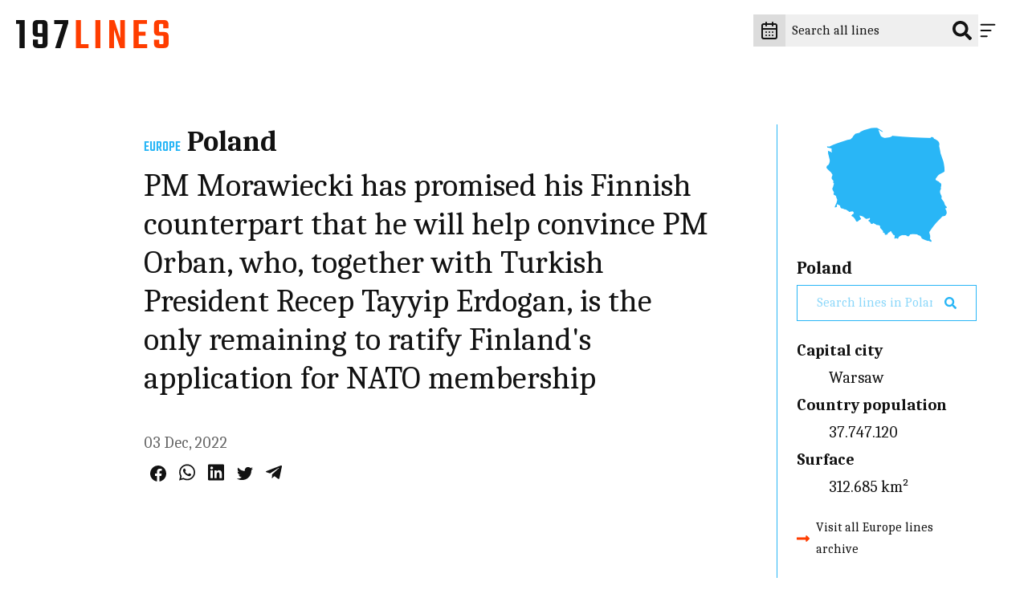

--- FILE ---
content_type: text/css
request_url: https://197lines.com/static/css/style.da2c7de6d7.css
body_size: 9416
content:
html{-ms-text-size-adjust:100%;-webkit-text-size-adjust:100%;line-height:1.15}h1{font-size:2em;margin:.67em 0}dl dl,dl ol,dl ul,ol dl,ul dl{margin:0}hr{box-sizing:initial;color:inherit;height:0}pre{font-family:monospace,monospace;font-size:1em}abbr[title]{text-decoration:underline;-webkit-text-decoration:underline dotted;text-decoration:underline dotted}b,strong{font-weight:bolder}code,kbd,samp{font-family:monospace,monospace;font-size:1em}small{font-size:80%}table{text-indent:0}button,input,select{margin:0}button{text-transform:none}[type=button],[type=reset],[type=submit],button{-webkit-appearance:button}fieldset{padding:.35em .75em .625em}progress{vertical-align:initial}select{text-transform:none}textarea{margin:0}[type=search]{-webkit-appearance:textfield;outline-offset:-2px}::-webkit-inner-spin-button,::-webkit-outer-spin-button{height:auto}::-webkit-input-placeholder{color:inherit;opacity:.54}::-webkit-search-decoration{-webkit-appearance:none}::-webkit-file-upload-button{-webkit-appearance:button;font:inherit}::-moz-focus-inner{border-style:none;padding:0}:-moz-focusring{outline:1px dotted ButtonText}:-moz-ui-invalid{box-shadow:none}details,dialog{display:block}dialog{background-color:#fff;border:solid;color:#000;height:-moz-fit-content;height:fit-content;left:0;margin:auto;padding:1em;position:absolute;right:0;width:-moz-fit-content;width:fit-content}dialog:not([open]){display:none}summary{display:list-item}.SelectTrigger,.c-button,.c-filters__input,.c-header__icon,.c-list-continents__toggle,.c-result-search__filters-button,.c-result-search__input{-webkit-appearance:none;background-color:#0000;border:none;cursor:pointer;line-height:normal;padding:0}.SelectTrigger:focus,.SelectTrigger:hover,.c-button:focus,.c-button:hover,.c-filters__input:focus,.c-filters__input:hover,.c-header__icon:focus,.c-header__icon:hover,.c-list-continents__toggle:focus,.c-list-continents__toggle:hover,.c-result-search__filters-button:focus,.c-result-search__filters-button:hover,.c-result-search__input:focus,.c-result-search__input:hover{outline:unset}.c-drawer__links,.c-linelist,.c-list-continents__countries,.c-list-continents__list{list-style:none;margin:0;padding-left:0}/*!
 *  Map Glyphs 1.0 by @tedgrajeda - http://mapglyphs.com - @mapglyphs
 *  License - http://mapglyphs.com/license (CC BY-ND 3.0)
 */@font-face{font-display:block;font-family:MapGlyphs;font-style:normal;font-weight:400;src:url(/static/fonts/MapGlyphs-subset.woff2) format("woff2");src:url(/static/fonts/MapGlyphs-subset.woff2) format("woff2"),url(/static/fonts/MapGlyphs-subset.woff) format("woff"),url(/static/fonts/MapGlyphs.ttf) format("truetype"),url(/static/fonts/MapGlyphs.svg#mapglyphs) format("svg")}@font-face{ascent-override:90%;descent-override:25%;font-family:Caladea fallback;line-gap-override:0%;size-adjust:101.24%;src:local("Times New Roman")}@font-face{ascent-override:95.8%;descent-override:47.5%;font-family:Teko fallback;line-gap-override:0%;size-adjust:65.84%;src:local("Arial")}:root{--color-background:#fff;--color-text:#646464;--color-border:#ccc;--color-dark:#121212;--color-table-bg:#efefef;--color-table-head-bg:#dcdcdc}@media(prefers-color-scheme:dark){:root{--color-background:#2a2a2e;--color-text:#dcdcdc;--color-border:#999;--color-dark:#999;--color-table-bg:#646464;--color-table-head-bg:#999}}*{box-sizing:border-box}:after,:before{box-sizing:inherit}html{scroll-behavior:smooth}body{background-color:var(--color-background);margin:0;min-width:22.1875rem;padding:0}body.is-active{position:fixed;width:100%}img{max-width:100%}a>img,figure>img{vertical-align:middle}figure{margin-left:0;margin-right:0}ol,ul{padding:0 0 1.6875rem 2.25rem}@media(min-width:64em){ol,ul{padding:0 0 1.875rem 2.5rem}}ol li::marker,ul li::marker{color:#999}hr{border:0;border-bottom:.0625rem dotted var(--color-dark);margin:1.5rem 0;padding:0}hr,hr:after{display:block}hr:after{border-top:.0625rem dotted var(--color-dark);content:"";height:.3125rem}table{border:none;border-collapse:inherit;border-color:inherit;border-spacing:0}[type=search]{-webkit-appearance:none;appearance:none;border-radius:0}*{-webkit-font-smoothing:antialiased;-moz-osx-font-smoothing:grayscale;font-family:inherit;line-height:inherit}body{color:var(--color-text);font-family:Caladea,Caladea fallback,serif;font-size:1.125rem;font-weight:400;line-height:1.7}@media(min-width:64em){body{font-size:1.25rem}}p{line-height:1.5;margin:0;padding:0 0 1.6875rem}@media(min-width:64em){p{padding:0 0 1.875rem}}a{color:#ff3d00;text-decoration:none}a:focus,a:hover{text-decoration:underline}strong{font-weight:700}em{font-style:italic}address{font-style:normal}.c-drawer__link,.c-line--share .c-line__body,.h1,.h2,.h3,.h4,.h5,.h6,h1,h2,h3,h4,h5,h6{color:var(--color-dark);margin:0 0 1em;padding:0}.c-line--share .c-line__body,.h1,h1{font-size:3.375rem;line-height:1.2}@media(min-width:64em){.c-line--share .c-line__body,.h1,h1{font-size:3.75rem}}.h2,h2{font-size:2.25rem;line-height:1.2}@media(min-width:64em){.h2,h2{font-size:2.5rem}}.h3,h3{font-size:2rem;line-height:1.2}@media(min-width:64em){.h3,h3{font-size:2.25rem}}.c-drawer__link,.h4,h4{font-family:Teko,Teko fallback,sans-serif;font-size:1.6875rem;font-weight:500;line-height:1;text-transform:uppercase}@media(min-width:64em){.c-drawer__link,.h4,h4{font-size:1.875rem}}.h5,h5{font-size:1.25rem;font-weight:700;line-height:1.2}@media(min-width:64em){.h5,h5{font-size:1.375rem}}.h6,h6{font-family:Teko,Teko fallback,sans-serif;font-size:1.125rem;font-weight:500;text-transform:uppercase}table{border-collapse:collapse;width:100%}thead{background-color:var(--color-table-head-bg);font-size:1.125rem;text-align:left}tbody>tr:nth-child(2n){background-color:var(--color-table-bg)}tr{border-bottom:.0625rem solid var(--color-table-bg)}td,th{padding:1rem}​td,​td ​>p{font-size:1rem}​td ​>p{margin:0}.t-bg--africa{--color-background:#a1887f;background-color:var(--color-background)}.t-txt--africa{--color-text:#a1887f;color:var(--color-text)}.t-border--africa{--color-border:#a1887f}.t--africa,.t-border--africa{border-color:var(--color-border)}.t--africa{--color-background:#a1887f;--color-text:#a1887f;--color-border:#a1887f;color:var(--color-text)}.t--africa,.t-bg--america{background-color:var(--color-background)}.t-bg--america{--color-background:#fb8c00}.t-txt--america{--color-text:#fb8c00;color:var(--color-text)}.t-border--america{--color-border:#fb8c00}.t--america,.t-border--america{border-color:var(--color-border)}.t--america{--color-background:#fb8c00;--color-text:#fb8c00;--color-border:#fb8c00;color:var(--color-text)}.t--america,.t-bg--asia{background-color:var(--color-background)}.t-bg--asia{--color-background:#9575cd}.t-txt--asia{--color-text:#9575cd;color:var(--color-text)}.t-border--asia{--color-border:#9575cd}.t--asia,.t-border--asia{border-color:var(--color-border)}.t--asia{--color-background:#9575cd;--color-text:#9575cd;--color-border:#9575cd;color:var(--color-text)}.t--asia,.t-bg--europe{background-color:var(--color-background)}.t-bg--europe{--color-background:#29b6f6}.t-txt--europe{--color-text:#29b6f6;color:var(--color-text)}.t-border--europe{--color-border:#29b6f6}.t--europe,.t-border--europe{border-color:var(--color-border)}.t--europe{--color-background:#29b6f6;--color-text:#29b6f6;--color-border:#29b6f6;color:var(--color-text)}.t--europe,.t-bg--oceania{background-color:var(--color-background)}.t-bg--oceania{--color-background:#7cb342}.t-txt--oceania{--color-text:#7cb342;color:var(--color-text)}.t-border--oceania{--color-border:#7cb342}.t--oceania,.t-border--oceania{border-color:var(--color-border)}.t--oceania{--color-background:#7cb342;--color-text:#7cb342;--color-border:#7cb342;background-color:var(--color-background);color:var(--color-text)}.c-footer,.o-wrapper{margin-left:auto;margin-right:auto;max-width:calc(100% - 2rem)}@media(min-width:48em){.c-footer,.o-wrapper{max-width:calc(100% - 2rem)}}@media(min-width:64em){.c-footer,.o-wrapper{max-width:90%}}.o-wrapper--right{padding-left:9%}.o-wrapper__page{max-width:80%}.o-wrapper__page,.o-wrapper__text{margin-left:auto;margin-right:auto}.o-wrapper__text{max-width:75%}@media(min-width:48em){.o-wrapper__text{max-width:65%}}@media(min-width:64em){.o-wrapper__text{max-width:50%}}@media(min-width:48em){.o-flex-wrapper{display:flex;flex-direction:row}.o-flex-wrapper__main{margin-right:1.5rem;width:74%}}@media(min-width:64em){.o-flex-wrapper__main{margin-right:5rem}}.o-flex-wrapper__aside{margin-top:5rem}@media(min-width:48em){.o-flex-wrapper__aside{margin-top:0;width:26%}}.o-module{margin-bottom:1.5rem;margin-top:1.5rem}@media(min-width:48em){.o-module{margin-bottom:2.5rem;margin-top:2.5rem}}@media(min-width:64em){.o-module{margin-bottom:5rem;margin-top:5rem}}.c-maps{-webkit-font-smoothing:antialiased;-moz-osx-font-smoothing:grayscale;color:inherit;display:inline-block;font-style:normal;font-weight:400;line-height:1}[class*=c-map-]{font-family:MapGlyphs}.c-map-sc:before{content:""}.c-map-mv:before{content:""}.c-map-mu:before{content:""}.c-map-io:before{content:""}.c-map-mo:before{content:""}.c-map-mh:before{content:""}.c-map-km:before{content:""}.c-map-je:before{content:""}.c-map-im:before{content:""}.c-map-gg:before{content:""}.c-map-yt:before{content:""}.c-map-ag:before{content:""}.c-map-vg:before{content:""}.c-map-vi:before{content:""}.c-map-bl:before{content:""}.c-map-ai:before{content:""}.c-map-cw:before{content:""}.c-map-bq:before{content:""}.c-map-aw:before{content:""}.c-map-sx:before{content:""}.c-map-ms:before{content:""}.c-map-mf:before{content:""}.c-map-ky:before{content:""}.c-map-kn:before{content:""}.c-map-bm:before{content:""}.c-map-bv:before{content:""}.c-map-pn:before{content:""}.c-map-pf:before{content:""}.c-map-nu:before{content:""}.c-map-pw:before{content:""}.c-map-fm:before{content:""}.c-map-tk:before{content:""}.c-map-nr:before{content:""}.c-map-ck:before{content:""}.c-map-ki:before{content:""}.c-map-to:before{content:""}.c-map-tv:before{content:""}.c-map-mp:before{content:""}.c-map-wf:before{content:""}.c-map-nf:before{content:""}.c-map-cc:before{content:""}.c-map-gu:before{content:""}.c-map-cx:before{content:""}.c-map-as:before{content:""}.c-map-ws:before{content:""}.c-map-gi:before{content:""}.c-map-va:before{content:""}.c-map-hk:before{content:""}.c-map-sg:before{content:""}.c-map-mc:before{content:""}.c-map-sm:before{content:""}.c-map-mm:before{content:""}.c-map-sy:before{content:""}.c-map-st:before{content:""}.c-map-ph:before{content:""}.c-map-id:before{content:""}.c-map-my:before{content:""}.c-map-bn:before{content:""}.c-map-tl:before{content:""}.c-map-th:before{content:""}.c-map-kh:before{content:""}.c-map-vn:before{content:""}.c-map-la:before{content:""}.c-map-jp:before{content:""}.c-map-tw:before{content:""}.c-map-kr:before{content:""}.c-map-kp:before{content:""}.c-map-bd:before{content:""}.c-map-bt:before{content:""}.c-map-np:before{content:""}.c-map-lk:before{content:""}.c-map-in:before{content:""}.c-map-mn:before{content:""}.c-map-tj:before{content:""}.c-map-kg:before{content:""}.c-map-pk:before{content:""}.c-map-af:before{content:""}.c-map-tm:before{content:""}.c-map-uz:before{content:""}.c-map-kz:before{content:""}.c-map-cn:before{content:""}.c-map-il:before{content:""}.c-map-ps:before{content:""}.c-map-lb:before{content:""}.c-map-kw:before{content:""}.c-map-bh:before{content:""}.c-map-qa:before{content:""}.c-map-om:before{content:""}.c-map-ye:before{content:""}.c-map-ae:before{content:""}.c-map-rw:before{content:""}.c-map-re:before{content:""}.c-map-cv:before{content:""}.c-map-gq:before{content:""}.c-map-dj:before{content:""}.c-map-bi:before{content:""}.c-map-sz:before{content:""}.c-map-ls:before{content:""}.c-map-eh:before{content:""}.c-map-er:before{content:""}.c-map-ug:before{content:""}.c-map-gw:before{content:""}.c-map-gm:before{content:""}.c-map-sl:before{content:""}.c-map-lr:before{content:""}.c-map-gh:before{content:""}.c-map-tg:before{content:""}.c-map-bj:before{content:""}.c-map-glb-oc:before{content:""}.c-map-glb-af:before{content:""}.c-map-glb-as:before{content:""}.c-map-glb-eu:before{content:""}.c-map-glb-am:before{content:""}.c-map-wrld-as:before{content:""}.c-map-wrld-af:before{content:""}.c-map-wrld-eu:before{content:""}.c-map-wrld-am:before{content:""}.c-map-wrld-oc:before{content:""}.c-map-ao:before{content:""}.c-map-bf:before{content:""}.c-map-bw:before{content:""}.c-map-cd:before{content:""}.c-map-cf:before{content:""}.c-map-cg:before{content:""}.c-map-ci:before{content:""}.c-map-cm:before{content:""}.c-map-dz:before{content:""}.c-map-eg:before{content:""}.c-map-et:before{content:""}.c-map-ga:before{content:""}.c-map-gn:before{content:""}.c-map-iq:before{content:""}.c-map-ir:before{content:""}.c-map-jo:before{content:""}.c-map-ke:before{content:""}.c-map-ly:before{content:""}.c-map-ma:before{content:""}.c-map-mg:before{content:""}.c-map-ml:before{content:""}.c-map-mr:before{content:""}.c-map-mw:before{content:""}.c-map-mz:before{content:""}.c-map-na:before{content:""}.c-map-ne:before{content:""}.c-map-ng:before{content:""}.c-map-sa:before{content:""}.c-map-sd:before{content:""}.c-map-sn:before{content:""}.c-map-so:before{content:""}.c-map-ss:before{content:""}.c-map-td:before{content:""}.c-map-tn:before{content:""}.c-map-tz:before{content:""}.c-map-za:before{content:""}.c-map-zm:before{content:""}.c-map-zw:before{content:""}.c-map-fo:before{content:""}.c-map-ge:before{content:""}.c-map-am:before{content:""}.c-map-az:before{content:""}.c-map-mt:before{content:""}.c-map-ad:before{content:""}.c-map-li:before{content:""}.c-map-lu:before{content:""}.c-map-sj:before{content:""}.c-map-lt:before{content:""}.c-map-lv:before{content:""}.c-map-ee:before{content:""}.c-map-ru:before{content:""}.c-map-gl:before{content:""}.c-map-no:before{content:""}.c-map-se:before{content:""}.c-map-fi:before{content:""}.c-map-cy:before{content:""}.c-map-xk:before{content:""}.c-map-rs:before{content:""}.c-map-hr:before{content:""}.c-map-ba:before{content:""}.c-map-me:before{content:""}.c-map-mk:before{content:""}.c-map-by:before{content:""}.c-map-si:before{content:""}.c-map-hu:before{content:""}.c-map-md:before{content:""}.c-map-ro:before{content:""}.c-map-al:before{content:""}.c-map-bg:before{content:""}.c-map-sk:before{content:""}.c-map-cz:before{content:""}.c-map-ua:before{content:""}.c-map-tr:before{content:""}.c-map-gr:before{content:""}.c-map-dk:before{content:""}.c-map-at:before{content:""}.c-map-nl:before{content:""}.c-map-be:before{content:""}.c-map-ch:before{content:""}.c-map-pl:before{content:""}.c-map-pt:before{content:""}.c-map-es:before{content:""}.c-map-it:before{content:""}.c-map-fr:before{content:""}.c-map-de:before{content:""}.c-map-ie:before{content:""}.c-map-is:before{content:""}.c-map-uk:before{content:""}.c-map-aq:before{content:""}.c-map-tf:before{content:""}.c-map-hm:before{content:""}.c-map-gs:before{content:""}.c-map-au:before{content:""}.c-map-fj:before{content:""}.c-map-nc:before{content:""}.c-map-nz:before{content:""}.c-map-pg:before{content:""}.c-map-sb:before{content:""}.c-map-vu:before{content:""}.c-map-ar:before{content:""}.c-map-bo:before{content:""}.c-map-br:before{content:""}.c-map-bb:before{content:""}.c-map-bs:before{content:""}.c-map-bz:before{content:""}.c-map-ca:before{content:""}.c-map-cl:before{content:""}.c-map-co:before{content:""}.c-map-cr:before{content:""}.c-map-cu:before{content:""}.c-map-do:before{content:""}.c-map-dm:before{content:""}.c-map-ec:before{content:""}.c-map-fk:before{content:""}.c-map-gf:before{content:""}.c-map-gd:before{content:""}.c-map-gp:before{content:""}.c-map-gt:before{content:""}.c-map-gy:before{content:""}.c-map-hn:before{content:""}.c-map-ht:before{content:""}.c-map-jm:before{content:""}.c-map-mq:before{content:""}.c-map-mx:before{content:""}.c-map-ni:before{content:""}.c-map-pa:before{content:""}.c-map-pe:before{content:""}.c-map-pm:before{content:""}.c-map-pr:before{content:""}.c-map-py:before{content:""}.c-map-sr:before{content:""}.c-map-sv:before{content:""}.c-map-vc:before{content:""}.c-map-lc:before{content:""}.c-map-tt:before{content:""}.c-map-tc:before{content:""}.c-map-uy:before{content:""}.c-map-ve:before{content:""}.c-map-us:before{content:""}.c-logo{background-color:#fff;max-width:8.125rem;padding:1.5625rem 1.25rem;width:100%}@media(min-width:64em){.c-logo{max-width:14.375rem}}@media(prefers-color-scheme:dark){.c-logo{background-color:#0000}}.c-logo__197{fill:#ff3d00}@media(prefers-color-scheme:dark){.c-logo__197{fill:#dcdcdc}}.c-logo__lines{fill:#121212}@media(prefers-color-scheme:dark){.c-logo__lines{fill:#ff3d00}.c-logo--monochrome .c-logo__lines{fill:#dcdcdc}}.c-icon{fill:var(--color-dark);stroke:var(--color-dark);width:1.5rem}.c-icon--social{width:1.25rem}.c-icon--accent{fill:#ff3d00;stroke:#ff3d00}.c-icon--rotate90{transform:rotate(90deg)}.c-icon--rotate180{transform:rotate(180deg)}.c-icon--rotate270{transform:rotate(270deg)}.c-button{background-color:#ffee58;border-radius:2.5rem;color:#121212;display:inline-block;font-family:Helvetica,Arial,sans-serif;font-size:1rem;font-weight:700;margin-bottom:1rem;padding:1rem 2.5rem;text-align:center;transition:background-color .2s ease}.c-button.c-button--disabled,.c-button[disabled]{background-color:#efefef;cursor:not-allowed;pointer-events:none}.c-button.c-button--disabled:focus,.c-button.c-button--disabled:hover,.c-button[disabled]:focus,.c-button[disabled]:hover{background-color:#ffee58}.c-button:focus,.c-button:hover{background-color:#beab00;text-decoration:none}.c-button+.c-button{margin-left:1rem}.c-button--small{margin:unset;padding:.5rem 1rem}.c-button--secondary{background-color:#ff3d00;color:#fff}.c-button--secondary:focus,.c-button--secondary:hover{background-color:#661800}.c-button--tertiary{background-color:#999;color:#fff}.c-button--tertiary:focus,.c-button--tertiary:hover{background-color:#4d4d4d}.c-header{position:relative;z-index:600}.c-header__wrapper{display:flex;flex-direction:row;justify-content:flex-end;min-height:4.6875rem;padding-bottom:1rem;padding-right:1.875rem;padding-top:1rem;width:100%}.c-header__logo{display:block;left:0;position:fixed;top:0;z-index:600}.c-header__content{grid-gap:1rem;align-items:center;display:flex;gap:1rem;justify-content:flex-end}.c-header__content>*{line-height:0}.is-active .c-header__content{position:fixed;right:1.875rem;z-index:601}.c-header.is-active .c-header__form{display:none}.c-header__input{position:relative}.c-header__icon-search{position:absolute;right:.5rem;top:50%;transform:translateY(-50%)}.c-header__search{background-color:#efefef;border:0;color:#0000;font-size:1rem;line-height:1.5rem;padding:.5rem 0;transition:width .3s ease-in-out;width:2.75rem}.c-header__search::-webkit-input-placeholder{color:#0000;opacity:0}@media(min-width:48em){.c-header__search::-webkit-input-placeholder{color:var(--color-dark);opacity:1}}.c-header__search:-moz-placeholder{color:#0000;opacity:0}@media(min-width:48em){.c-header__search:-moz-placeholder{color:var(--color-dark);opacity:1}}.c-header__search::-moz-placeholder{color:#0000;opacity:0}@media(min-width:48em){.c-header__search::-moz-placeholder{color:var(--color-dark);opacity:1}}.c-header__search:-ms-input-placeholder{color:#0000;opacity:0}@media(min-width:48em){.c-header__search:-ms-input-placeholder{color:var(--color-dark);opacity:1}}.c-header__search::placeholder{color:#0000;opacity:0}@media(min-width:48em){.c-header__search::placeholder{color:var(--color-dark);opacity:1}}@media(prefers-color-scheme:dark){.c-header__search{background-color:#121212}}@media(max-width:47.99em){.c-header__search:focus{color:var(--color-dark);padding-left:.5rem;padding-right:2.5rem;width:9.375rem}.is-active .c-header__search:focus{width:15rem}.c-header__search:focus::placeholder{color:var(--color-dark);opacity:1}}@media(min-width:48em){.c-header__search{color:var(--color-dark);padding:.5rem 2.5rem .5rem .5rem;width:15rem}}.c-header.is-active .c-header__search{outline:1px solid;transition:outline 0s linear .2s}.c-header__icon{cursor:pointer;padding:.5rem .5rem .5rem 0;position:relative;z-index:610}.c-header__icon>*{pointer-events:none}@media(prefers-color-scheme:dark){.c-header__icon{stroke:#fff}}.is-active .c-header__hamburger{display:none}.c-header--editors .c-header__hamburger{stroke:#fff}.c-header__close{display:none}.c-header.is-active .c-header__close{display:block}.c-header__datepicker{background:#dcdcdc;border:none;padding:.5rem}.c-header.is-active .c-header__datepicker{display:none}@media screen and (prefers-color-scheme:dark){.c-header__datepicker{background:#121212}}.c-header__icon-calendar{fill:none!important}.c-drawer{bottom:0;display:flex;justify-content:flex-end;left:0;position:fixed;right:0;top:0;transform:translateX(100%);transition:transform .2s linear;z-index:600}.c-drawer.is-active{transform:translateX(0)}.c-drawer__content{background-color:#dcdcdc;overflow-y:auto;padding-left:1.875rem;padding-right:5rem;scrollbar-color:#efefef #dcdcdc;scrollbar-width:thin;width:21.875rem}.c-drawer__content::-webkit-scrollbar{width:12px}.c-drawer__content::-webkit-scrollbar-track{background:#dcdcdc}.c-drawer__content::-webkit-scrollbar-thumb{background-color:#efefef;border:3px solid #dcdcdc;border-radius:20px}@media(prefers-color-scheme:dark){.c-drawer__content{background-color:#121212;scrollbar-color:#efefef #121212;scrollbar-width:thin}.c-drawer__content::-webkit-scrollbar{width:12px}.c-drawer__content::-webkit-scrollbar-track{background:#121212}.c-drawer__content::-webkit-scrollbar-thumb{background-color:#efefef;border:3px solid #121212;border-radius:20px}}.c-drawer__links{padding-top:2.5rem}.c-drawer__item{border-bottom:1px dotted #999;padding:1rem 0}.c-drawer__item:first-of-type{padding-top:0}.c-drawer__link{font-family:Caladea,Caladea fallback,serif;margin:0;text-transform:none}.c-drawer__search-by{font-size:1rem;font-weight:700;padding-bottom:0}.c-footer{display:flex;flex-direction:column;justify-content:space-between;padding:1.5rem 0}@media(min-width:48em){.c-footer{align-items:center;flex-direction:row;padding:2.5rem 0}}.c-footer__credits{font-size:1rem;letter-spacing:.0625rem;text-transform:uppercase}@media(max-width:47.99em){.c-footer__credits{order:2}}.c-footer__credits p{padding:0}.c-footer__navbar{display:flex}.c-footer__link{align-items:center;color:var(--color-text);display:flex;font-size:1rem;margin-right:1rem}@media(max-width:47.99em){.c-footer__link{margin-bottom:.5rem}}.c-footer__link:hover{-webkit-text-decoration-color:#ff3d00;text-decoration-color:#ff3d00}.c-footer__link:last-of-type{margin-right:0}.c-footer__icon{margin-right:.5rem}.c-country-title{margin:0}.c-country-title--continent{color:var(--color-text);font-family:Teko,Teko fallback,sans-serif;text-transform:uppercase}.c-line--editors .c-country-title--continent,.c-line--hightlighted .c-country-title--continent{color:#fff}@media(min-width:64em){.c-page-header__wrapper{padding-right:7rem}}.c-page-header__eyelet{color:#ff3d00;font-family:Teko,Teko fallback,sans-serif;font-size:1.125rem;padding-bottom:0;text-transform:uppercase}.c-page-header__title{display:inline-flex;font-weight:400;text-transform:capitalize}.c-line-header{align-items:baseline;display:flex;margin-bottom:.5rem}.c-line--editors .c-line-header,.c-line--hightlighted .c-line-header{--color-text:$co-white}.c-line-header__continent{font-size:1.125rem;margin-right:.5rem}.c-line--share .c-line-header__continent{color:var(--color-text);mix-blend-mode:multiply}.c-line-header__link{transition:none}.c-line-header__link:hover{-webkit-text-decoration-color:var(--color-text);text-decoration-color:var(--color-text)}.c-line--editors .c-line-header__link:hover,.c-line--hightlighted .c-line-header__link:hover{-webkit-text-decoration-color:#fff;text-decoration-color:#fff}.c-line-header__country{margin-bottom:0}.c-line--editors .c-line-header__country,.c-line--hightlighted .c-line-header__country{color:#fff}.c-line--share .c-line-header__country{color:var(--color-text);mix-blend-mode:multiply}.c-list-continents__item{border-bottom:.0625rem dotted var(--color-dark)}.c-list-continents__toggle{align-items:center;color:var(--color-dark);display:flex;flex-wrap:wrap;font-size:1.25rem;justify-content:space-between;padding:1rem 0;width:100%}@media(prefers-color-scheme:dark){.c-list-continents__toggle{color:#fff}.c-list-continents__toggle .c-icon{fill:#fff}}.is-open .c-list-continents__toggle{padding-bottom:0}.c-list-continents__toggle .c-icon{pointer-events:none;transition:transform .2s ease;width:.75rem}.is-open .c-list-continents__toggle .c-icon{transform:rotate(-180deg)}.c-list-continent--countries .c-list-continents__toggle .c-icon{position:absolute;right:0;top:50%;transform:translateY(-50%) rotate(270deg)}.c-list-continent--countries .c-list-continents__toggle{padding-right:1.5rem;position:relative}.c-list-continents__countries{background-color:#efefef;display:none;flex-basis:100%;margin-top:1rem;max-height:17.4375rem;overflow-y:scroll;padding-bottom:0;scrollbar-color:#efefef #dcdcdc;scrollbar-width:thin}.c-list-continents__countries::-webkit-scrollbar{width:12px}.c-list-continents__countries::-webkit-scrollbar-track{background:#dcdcdc}.c-list-continents__countries::-webkit-scrollbar-thumb{background-color:#efefef;border:3px solid #dcdcdc;border-radius:20px}@media(prefers-color-scheme:dark){.c-list-continents__countries{background-color:#121212;scrollbar-color:#efefef #121212;scrollbar-width:thin}.c-list-continents__countries::-webkit-scrollbar{width:12px}.c-list-continents__countries::-webkit-scrollbar-track{background:#121212}.c-list-continents__countries::-webkit-scrollbar-thumb{background-color:#efefef;border:3px solid #121212;border-radius:20px}}.is-open .c-list-continents__countries{display:block}.c-list-continents__country{border-bottom:.0625rem dotted var(--color-dark);text-align:left}.c-list-continents__link{background-color:#0000;color:var(--color-dark);display:block;padding:.5rem 1rem}@media(prefers-color-scheme:dark){.c-list-continents__link{color:#fff}}.c-list-continents__link:focus,.c-list-continents__link:hover{background-color:var(--color-text);color:#fff;text-decoration:none}.c-share{font-size:0;padding:.5rem}.c-share__social{color:var(--color-dark);display:inline-block}@media(prefers-color-scheme:dark){.c-share__social{color:var(--color-text)}}.c-share__social+.c-share__social{margin-left:1rem}.c-share__social svg{fill:currentColor;stroke:currentColor}.c-line{background-color:inherit;border-bottom:.0625rem dotted #999;display:flex;padding:1.5rem 0}@media(min-width:48em){.c-line{padding:2.5rem 0}}.c-line.c-line--hightlighted{background-color:var(--color-background);overflow:hidden;padding:2.5rem 1.5rem 2.5rem 18%;position:relative}.c-line.c-line--hightlighted.c-line--nomap{padding-left:2.5rem}.c-line.c-line--editors{background-color:var(--color-background);border-bottom:none;margin-top:-6.25rem;overflow:hidden;padding:12.5rem 1.5rem 1.5rem;position:relative}@media(min-width:64em){.c-line.c-line--editors{padding-bottom:6.25rem}}.c-line.c-line--share{align-items:center;background-color:var(--color-background);border-bottom:none;display:flex;min-height:39.375rem;overflow:hidden;padding:6rem 0;position:relative}.c-line.c-line--share:before{background-color:#fff;background-image:url("data:image/svg+xml;charset=utf-8,%3Csvg xmlns='http://www.w3.org/2000/svg' viewBox='0 0 516 96'%3E%3Cpath d='M497.5 81.3c-.6.6-1.7.8-3.3.8h-5.8c-1.7 0-2.9-.3-3.5-.8-.6-.6-.9-1.6-.9-3.3V67.3h-17.4v13.2c0 10 5.5 15 16.5 15h16.3c11 0 16.5-5 16.5-15v-25c0-9.9-5.3-14.8-15.9-14.8h-12c-1.7 0-2.9-.3-3.5-.8-.6-.6-.9-1.6-.9-3.3V17.4c0-1.6.3-2.7.9-3.3s1.8-.8 3.5-.8h5.8c1.6 0 2.7.3 3.3.8.6.6.9 1.6.9 3.3v10.9h17.6V15c0-10-5.4-15-16.3-15h-16.6c-10.9 0-16.3 5-16.3 15v23.5c0 10.1 5.2 15.1 15.6 15.1h12.3c1.6 0 2.7.3 3.3.8.6.6.9 1.6.9 3.3v20.4c-.1 1.6-.4 2.7-1 3.2m-82.8-28h23.5V39.8h-23.5V13.3h27.8V0h-45.4v95.5h46.6V82.2h-29.1V53.3h.1zm-62.5 9L332.1 0h-16.8v95.5h16V32.2l20.4 63.2H368V0h-15.9v62.3h.1zM268 95.5h17.4V0H268v95.5zM219.5 0h-17.4v95.5H245V82.2h-25.4V0h-.1z' fill='%23121212'/%3E%3Cpath d='M128.7 0v14.1h29.4l-25.9 81.4H150l26.6-85.2V0h-47.9zM74.3 43.7c-.6-.6-.9-1.6-.9-3.3v-23c0-1.6.3-2.7.9-3.3s1.7-.8 3.3-.8H85c1.6 0 2.7.3 3.3.8.6.6.9 1.6.9 3.3v27.1H77.7c-1.6 0-2.8-.3-3.4-.8M56.3 15v27.1c0 10 5.5 15 16.5 15h16.5v21c0 1.6-.3 2.7-.9 3.3-.6.6-1.7.8-3.3.8h-6.8c-1.6 0-2.7-.3-3.3-.8-.6-.6-.9-1.6-.9-3.3v-12H56.9v14.4c0 10 5.5 15 16.5 15h16.5c11 0 16.5-5 16.5-15V15c0-10-5.5-15-16.5-15H72.8c-11 0-16.5 5-16.5 15M0 0v13.3h11.8v82.2h17.4V0H0z' fill='%23ff3d00'/%3E%3C/svg%3E");background-position:1.25rem 1.25rem;background-repeat:no-repeat;background-size:12.5rem;content:"";display:block;height:5rem;left:0;padding:1.25rem;position:absolute;top:0;width:15rem}.c-line__map{font-family:sans-serif;font-size:4.0625rem;line-height:4.0625rem;margin-right:1rem;width:5.625rem}@media(min-width:48em){.c-line__map{font-size:6.25rem;margin-right:1.5rem;width:7.5rem}}.c-line--hightlighted .c-line__map{font-size:12.5rem;left:0;line-height:12.5rem;mix-blend-mode:multiply;opacity:.75;position:absolute;top:50%;transform:translateY(-50%)}@media(max-width:47.99em){.c-line--hightlighted .c-line__map{width:auto}}.c-line--hightlighted .c-line__map .c-maps{color:var(--color-text)}.c-line--editors .c-line__map{font-size:90vw;left:0;line-height:90vw;mix-blend-mode:multiply;opacity:.75;position:absolute;top:50%;transform:translateY(-40%);width:auto}.c-line--editors .c-line__map .c-maps{color:var(--color-text)}.c-line--editors .c-line__map .i-maps>svg{fill:var(--color-text);width:90vw}@media(min-width:48em){.c-line--editors .c-line__map{font-size:60vw;line-height:60vw}.c-line--editors .c-line__map .i-maps>svg{width:60vw}}@media(min-width:64em){.c-line--editors .c-line__map{font-size:45vw;left:5%;line-height:45vw}.c-line--editors .c-line__map .i-maps>svg{width:45vw}}@media(min-width:80em){.c-line--editors .c-line__map{font-size:40vw;line-height:40vw}.c-line--editors .c-line__map .i-maps>svg{width:40vw}}.c-line--share .c-line__map{font-size:300vw;font-size:90vw;left:0;line-height:90vw;mix-blend-mode:multiply;opacity:.75;position:absolute;top:50%;transform:translateY(-40%);width:auto}.c-line--share .c-line__map .c-maps{color:var(--color-text)}@media(min-width:48em){.c-line--share .c-line__map{font-size:60vw;line-height:60vw}}@media(min-width:64em){.c-line--share .c-line__map{font-size:45vw;left:5%;line-height:45vw}}@media(min-width:80em){.c-line--share .c-line__map{font-size:40vw;line-height:40vw}}.c-line--nomap .c-line__map{display:none}.c-line__content{position:relative;width:100%}@media(min-width:48em){.c-line--editors .c-line__content{margin-left:auto;width:50%}}@media(min-width:64em){.c-line--editors .c-line__content{width:40%}}.c-line--share .c-line__content{margin:0 auto;width:90%}@media(min-width:64em){.c-line--share .c-line__content{width:70%}}@media(min-width:80em){.c-line--share .c-line__content{width:60%}}.c-line__body{color:var(--color-dark);margin-bottom:.5rem;padding:0}.c-line--editors .c-line__body,.c-line--hightlighted .c-line__body,.c-line--share .c-line__body{color:#fff}.c-line--share .c-line__body{font-size:1.625rem;font-weight:400}@media(min-width:48em){.c-line--share .c-line__body{font-size:3.375rem}}@media(min-width:64em){.c-line--share .c-line__body{font-size:3.75rem}}.c-line__footer{display:flex;flex-direction:column;font-family:Helvetica,Arial,sans-serif;font-size:1rem;font-weight:700}@media(min-width:48em){.c-line__footer{align-items:center;flex-flow:row wrap}}.c-line--editors .c-line__footer,.c-line--hightlighted .c-line__footer{color:#fff}.c-line--share .c-line__footer{display:none}@media(min-width:48em){.c-line__source:before{content:"|";display:inline-flex;margin:0 .5rem}}.c-line__source-link{color:var(--color-text)}.c-line--editors .c-line__source-link,.c-line--hightlighted .c-line__source-link{color:#fff}@media(max-width:47.99em){.c-line__share{order:4}}@media(min-width:48em){.c-line__share{margin-left:auto}}.c-line--editors .c-line__share .c-icon,.c-line--hightlighted .c-line__share .c-icon{fill:#fff;color:#fff}.c-line__courtesy{width:100%}@media(max-width:47.99em){.c-line__courtesy{order:3}}.c-filter-header{display:flex;justify-content:space-between}.c-filter-header__title{display:inline-block;font-size:2.625rem;margin:0}@media(min-width:48em){.c-filter-header__title{font-size:3.75rem}}.c-filter-header__title--continent{font-size:2.1875rem;margin-right:.5rem}@media(min-width:48em){.c-filter-header__title--continent{font-size:3rem}}.c-filter-header__title--continent:last-child{font-size:2.625rem}@media(min-width:48em){.c-filter-header__title--continent:last-child{font-size:3.75rem}}.c-filter-header__meta{align-items:center;display:flex}.c-filter-header__counter{color:var(--color-dark);font-size:2.1875rem;line-height:2.1875rem;margin-right:.5rem}@media(min-width:48em){.c-filter-header__counter{font-size:3rem;line-height:3rem}}.c-filter-header__counter-label{font-size:.75rem;line-height:1.1}@media(min-width:48em){.c-filter-header__counter-label{font-size:1rem}}.c-filter-header__counter-label em,.c-filter-header__counter-label i,.c-filter-header__counter-label strong{color:var(--color-dark);font-style:normal;font-weight:700}.c-archive{border-left:.0625rem solid var(--color-border);display:flex;flex-direction:column;padding-bottom:5rem;padding-left:1.5rem}.c-archive__map{line-height:0;margin-bottom:1rem;text-align:center}.c-archive__map .c-maps{font-size:9.375rem;height:9.375rem}.c-archive__country{margin-bottom:.5rem}.c-archive__body,.c-archive__extrainfo{color:var(--color-dark)}.c-archive__extrainfo dt{font-weight:700}.c-archive__button{margin-bottom:1.5rem}.c-archive__visit{align-items:center;display:flex}.c-archive__link{color:var(--color-dark);font-size:1rem}.c-archive__icon{margin-right:.5rem;width:1rem}.c-line-entry__title{font-weight:400}.c-page-intro{border-bottom:.0625rem dotted var(--color-dark);border-top:.0625rem dotted var(--color-dark);display:flex;flex-wrap:wrap}@media(max-width:47.99em){.c-page-intro{flex-direction:column}}.c-page-intro:before{border-bottom:.0625rem dotted var(--color-dark)}.c-page-intro:after,.c-page-intro:before{content:"";display:block;height:.3125rem;width:100%}.c-page-intro:after{border-top:.0625rem dotted var(--color-dark)}.c-page-intro__heading,.c-page-intro__heading.h2,.c-page-intro__heading.h3{font-family:Teko,Teko fallback,sans-serif;margin-bottom:.5rem;margin-top:1.5rem;padding-right:1.5rem;text-transform:uppercase}@media(min-width:48em){.c-page-intro__heading,.c-page-intro__heading.h2,.c-page-intro__heading.h3{border-right:.0625rem dotted var(--color-dark);margin:1.5rem 0;width:20%}}@media(min-width:64em){.c-page-intro__heading,.c-page-intro__heading.h2,.c-page-intro__heading.h3{padding-right:2.5rem}}.c-page-intro__content{margin-bottom:1.5rem}@media(min-width:48em){.c-page-intro__content{margin:1.5rem 0;padding:0 1.5rem;width:80%}}@media(min-width:64em){.c-page-intro__content{padding:0 2.5rem}}.c-page-intro__link{align-items:center;display:flex}.c-page-intro__link .c-icon{margin-right:.5rem}.c-editorial h1,.c-editorial h2,.c-editorial h3,.c-editorial h4,.c-editorial h5,.c-editorial h6{color:#ff3d00;font-family:Teko,Teko fallback,sans-serif}.c-highlight{background-color:#ffee58;padding:1rem}@media(min-width:48em){.c-highlight{padding:1.5rem}}@media(min-width:64em){.c-highlight{padding:2.5rem}}.c-highlight__body,.c-highlight__title{color:#121212}.c-line-count__total{color:#1353b5;font-family:Teko,Teko fallback,sans-serif;font-size:2rem}@media(prefers-color-scheme:dark){.c-line-count__total{color:#ffee58}}.c-filters__wrapper{grid-gap:1.5rem;align-items:center;background-color:#fff;box-shadow:4px 4px 8px #00000040;display:none;gap:1.5rem;left:0;min-height:4.25rem;padding:.5rem 1rem;position:fixed;right:0;top:0;width:100%;z-index:1000}@media(min-width:64em){.c-filters__wrapper{height:5.3125rem;padding-bottom:1rem;padding-top:1rem}}@media(prefers-color-scheme:dark){.c-filters__wrapper{background-color:#646464}}.c-filters__wrapper--active{display:flex}.c-filters__input-icon-chevron,.c-filters__input-icon-search{color:#121212;width:1rem}@media(prefers-color-scheme:dark){.c-filters__input-icon-chevron,.c-filters__input-icon-search{color:#2a2a2e}}[class*=t--] .c-filters__input-icon-chevron,[class*=t--] .c-filters__input-icon-search{color:var(--color-text)}.c-filters__input-icon-chevron{width:1rem}.c-filters__icon-close,.c-filters__icon-search{color:#999;width:1.5rem}@media(prefers-color-scheme:dark){.c-filters__icon-close,.c-filters__icon-search{color:#fff}}.c-filters__search-bar-wrapper{grid-gap:1rem;align-items:center;background-color:#efefef;display:flex;gap:1rem;padding:.25rem 1.5rem;width:25rem}@media(prefers-color-scheme:dark){.c-filters__search-bar-wrapper{background-color:#dcdcdc}}@media(min-width:48em){.c-filters__search-bar-wrapper{width:37.5rem}}.c-filters__search-bar-wrapper--full-width{width:100%}.c-filters__search-bar-wrapper[class*=t--]{background-color:#0000;border:1px solid var(--color-border);color:var(--color-text)}.c-archive__map+.c-filters__search-bar-wrapper{margin-bottom:1rem}.c-filters__search-form{width:100%}.c-filters__search-input{background-color:#0000;border:0;color:var(--color-text);font-size:1rem;padding:.25rem 0;transition:width .3s ease-in-out;width:100%}.c-filters__search-input:active,.c-filters__search-input:focus{border:none;outline:none}@media(prefers-color-scheme:dark){.c-filters__search-input{color:var(--color-text)}}.c-filters__search-input[class*=t--]{color:var(--color-text)}.c-filters__popover{background-color:#fff;box-shadow:4px 4px 8px #00000040;color:#121212;display:flex;flex-direction:column;padding:1rem;width:min(100vw,25rem)}@media(min-width:48em){.c-filters__popover{width:37.5rem}}@media(prefers-color-scheme:dark){.c-filters__popover{background-color:#646464;color:#fff}}.c-filters__popover-title{color:#121212;font-size:1.25rem;font-weight:700;margin-bottom:1rem}@media(prefers-color-scheme:dark){.c-filters__popover-title{color:#fff}}.c-filters__popover-selects-wrapper{grid-gap:1rem;align-items:center;display:grid;gap:1rem;grid-template-columns:auto 1fr}.c-filters__popover-select-label{color:#121212;font-family:Helvetica,Arial,sans-serif;font-size:1rem;font-weight:500}@media(prefers-color-scheme:dark){.c-filters__popover-select-label{color:#fff}}.c-filters__input{align-items:center;background-color:#dcdcdc;color:#121212;cursor:auto;display:inline-flex;font-size:1rem;height:2.5rem;justify-content:space-between;line-height:1.2;padding:.5rem 1rem .5rem .5rem}.c-filters__popover-footer{grid-gap:1rem;display:flex;gap:1rem;justify-content:flex-end;margin-top:1.5rem;width:100%}.SelectTrigger{align-items:center;background-color:#dcdcdc;color:#121212;display:inline-flex;font-size:1rem;height:2.5rem;justify-content:space-between;line-height:1.2;padding:.5rem 1rem .5rem .5rem;width:100%}.SelectTrigger:hover{background-color:#efefef}.SelectTrigger:focus{box-shadow:0 0 0 2px #000}.SelectTrigger[data-placeholder=true]{color:#646464}.SelectIcon{color:#121212;z-index:400}.SelectContent{background-color:#fff;box-shadow:0 10px 38px -10px #16171859,0 10px 20px -15px #16171833;max-height:25rem;overflow:hidden;width:var(--radix-select-trigger-width);z-index:700}.SelectItem{align-items:center;color:#121212;display:flex;font-size:1rem;height:2.1875rem;line-height:1.2;padding:0 1rem;position:relative;-webkit-user-select:none;user-select:none}.SelectItem[data-disabled]{color:#999;pointer-events:none}.SelectItem[data-highlighted]{background-color:#efefef;color:#121212;outline:none}.SelectItem[data-placeholder]{color:#646464}.SelectScrollButton{align-items:center;background-color:#fff;color:#121212;cursor:default;display:flex;height:1.5625rem;justify-content:center}.SelectScrollButton--up{transform:rotate(180deg)}.SelectViewport{padding:5px}.rdp{--rdp-cell-size:2.5rem;--rdp-caption-font-size:1.125rem;--rdp-accent-color:#ff3d00;--rdp-background-color:#dcdcdc;--rdp-accent-color-dark:#ff3d00;--rdp-background-color-dark:#444;--rdp-outline:2px solid var(--rdp-accent-color);--rdp-outline-selected:3px solid var(--rdp-accent-color);--rdp-selected-color:#fff;line-height:1.7;margin:1rem}@media screen and (prefers-color-scheme:dark){.rdp{--rdp-background-color:var(--rdp-background-color-dark);--rdp-accent-color:var(--rdp-accent-color-dark)}}.rdp-vhidden{clip:rect(1px,1px,1px,1px)!important;-webkit-appearance:none;appearance:none;background:#0000;border:0;border:0!important;box-sizing:border-box;height:1px!important;margin:0;overflow:hidden!important;padding:0;padding:0!important;position:absolute!important;top:0;width:1px!important}.rdp-button_reset{appearance:none;-moz-appearance:none;-webkit-appearance:none;background:none;color:inherit;cursor:default;font:inherit;margin:0;padding:0;position:relative}.rdp-button_reset.focus-visible{outline:none}.rdp-button_reset:focus-visible{outline:none}.rdp-button{border:2px solid #0000}.rdp-button[disabled]:not(.rdp-day_selected){opacity:.25}.rdp-button:not([disabled]){cursor:pointer}.rdp-button.focus-visible:not([disabled]){background-color:var(--rdp-background-color);border:var(--rdp-outline);color:inherit}.rdp-button:focus-visible:not([disabled]){background-color:var(--rdp-background-color);border:var(--rdp-outline);color:inherit}.rdp-button:hover:not([disabled]):not(.rdp-day_selected){background-color:var(--rdp-background-color)}.rdp-months{display:flex}.rdp-month{margin:0 1em}.rdp-month:first-child{margin-left:0}.rdp-month:last-child{margin-right:0}.rdp-table{border-collapse:collapse;margin:0;max-width:calc(var(--rdp-cell-size)*7)}.rdp-with_weeknumber .rdp-table{border-collapse:collapse;max-width:calc(var(--rdp-cell-size)*8)}.rdp-caption{align-items:center;display:flex;justify-content:space-between;padding:0;text-align:left}.rdp-multiple_months .rdp-caption{display:block;position:relative;text-align:center}.rdp-caption_dropdowns,.rdp-caption_label{display:inline-flex;position:relative}.rdp-caption_label{align-items:center;border:2px solid #0000;color:currentColor;font-family:inherit;font-size:var(--rdp-caption-font-size);font-weight:700;margin:0;padding:0 .25em;white-space:nowrap;z-index:1}.rdp-nav{white-space:nowrap}.rdp-multiple_months .rdp-caption_start .rdp-nav{left:0;position:absolute;top:50%;transform:translateY(-50%)}.rdp-multiple_months .rdp-caption_end .rdp-nav{position:absolute;right:0;top:50%;transform:translateY(-50%)}.rdp-nav_button{align-items:center;border-radius:100%;display:inline-flex;height:var(--rdp-cell-size);justify-content:center;padding:.25em;width:var(--rdp-cell-size)}.rdp-dropdown_month,.rdp-dropdown_year{align-items:center;display:inline-flex;position:relative}.rdp-dropdown{-webkit-appearance:none;appearance:none;background-color:#0000;border:none;bottom:0;cursor:inherit;font-family:inherit;font-size:inherit;left:0;line-height:inherit;margin:0;opacity:0;padding:0;position:absolute;top:0;width:100%;z-index:2}.rdp-dropdown[disabled]{color:unset;opacity:unset}.rdp-dropdown.focus-visible:not([disabled])+.rdp-caption_label{background-color:var(--rdp-background-color);border:var(--rdp-outline);border-radius:6px}.rdp-dropdown:focus-visible:not([disabled])+.rdp-caption_label{background-color:var(--rdp-background-color);border:var(--rdp-outline);border-radius:6px}.rdp-dropdown_icon{margin:0 0 0 5px}.rdp-head{border:0}.rdp-head_row,.rdp-row{height:100%}.rdp-head_cell{font-size:.75em;font-weight:700;height:100%;height:var(--rdp-cell-size);padding:0;text-align:center;text-transform:uppercase;vertical-align:middle}.rdp-tbody{border:0}.rdp-tfoot{margin:.5em}.rdp-cell{height:100%;height:var(--rdp-cell-size);padding:0;text-align:center;width:var(--rdp-cell-size)}.rdp-weeknumber{font-size:.75em}.rdp-day,.rdp-weeknumber{align-items:center;border:2px solid #0000;border-radius:100%;box-sizing:border-box;display:flex;height:var(--rdp-cell-size);justify-content:center;margin:0;max-width:var(--rdp-cell-size);overflow:hidden;width:var(--rdp-cell-size)}.rdp-day_today:not(.rdp-day_outside){font-weight:700}.rdp-day_selected,.rdp-day_selected.focus-visible,.rdp-day_selected:hover{background-color:var(--rdp-accent-color);color:var(--rdp-selected-color);opacity:1}.rdp-day_selected,.rdp-day_selected:focus-visible,.rdp-day_selected:hover{background-color:var(--rdp-accent-color);color:var(--rdp-selected-color);opacity:1}.rdp-day_outside{opacity:.5}.rdp-day_selected.focus-visible{outline:var(--rdp-outline);outline-offset:2px;z-index:1}.rdp-day_selected:focus-visible{outline:var(--rdp-outline);outline-offset:2px;z-index:1}.rdp:not([dir=rtl]) .rdp-day_range_start:not(.rdp-day_range_end){border-bottom-right-radius:0;border-top-right-radius:0}.rdp:not([dir=rtl]) .rdp-day_range_end:not(.rdp-day_range_start),.rdp[dir=rtl] .rdp-day_range_start:not(.rdp-day_range_end){border-bottom-left-radius:0;border-top-left-radius:0}.rdp[dir=rtl] .rdp-day_range_end:not(.rdp-day_range_start){border-bottom-right-radius:0;border-top-right-radius:0}.rdp-day_range_end.rdp-day_range_start{border-radius:100%}.rdp-day_range_middle{border-radius:0}.c-calendar__wrapper{background-color:#fff;box-shadow:4px 4px 8px #00000040;font-family:Helvetica,Arial,sans-serif;font-size:1rem;padding:1rem;z-index:700}@media(prefers-color-scheme:dark){.c-calendar__wrapper{background-color:#2a2a2e}}.c-calendar__wrapper .c-calendar__title{font-family:Caladea,Caladea fallback,serif;margin-left:1rem;margin-right:1rem}.c-result-search__input{align-items:center;background-color:#dcdcdc;color:#121212;cursor:auto;display:inline-flex;font-size:1rem;height:2.5rem;justify-content:flex-end;line-height:1.2;padding:.5rem 1rem .5rem .5rem;width:100%}.c-result-search__search-bar-wrapper{width:100%}.c-result-search__filters-wrapper{grid-gap:1rem;display:none;gap:1rem;grid-template-columns:1fr}.c-result-search__filters-wrapper--active{display:grid}@media(min-width:64em){.c-result-search__filters-wrapper{grid-template-columns:1fr 1fr auto}}.c-result-search__filters-button{grid-gap:.5rem;align-items:center;color:#121212;cursor:pointer;display:flex;font-size:1.125rem;font-weight:700;gap:.5rem;height:2.5rem;line-height:1.5}@media(prefers-color-scheme:dark){.c-result-search__filters-button{color:#fff}}.c-result-search__button-icon{width:1rem}.c-result-search__button-icon--active{transform:rotate(180deg)}.c-result-search__popover-footer{grid-gap:1rem;display:flex;gap:1rem;grid-column:1/-1;justify-content:flex-end;margin-top:1.5rem;width:100%}@media(max-width:47.99em){.tpl-results.o-flex-wrapper{display:flex;flex-direction:column}.tpl-results [class*=o-flex-wrapper]{display:contents}.tpl-results #results-header{order:1}.tpl-results #results-list{order:3}.tpl-results #results-filters{order:2}.tpl-results #results-countries{order:4}}.u-m0{margin:0!important}.is-hidden{display:none!important}.is-vhidden{visibility:hidden!important}.is-transparent{opacity:0!important;pointer-events:none}.u-align-left{text-align:left!important}.u-align-right{text-align:right!important}.u-align-center{text-align:center!important}.u-no-pointer-events{pointer-events:none!important}.u-no-overflow{overflow:hidden!important}@media(max-width:47.99em){.u-hidden-m{display:none!important}}@media(min-width:48em)and (max-width:63.99em){.u-hidden-t{display:none!important}}@media(min-width:64em){.u-hidden-d{display:none!important}}.sr-only{clip:rect(0 0 0 0)!important;border:0!important;height:1px!important;margin:-1px!important;overflow:hidden!important;padding:0!important;position:absolute!important;white-space:nowrap!important;width:1px!important}
/*# sourceMappingURL=style.da2c7de6d7.css.map */

--- FILE ---
content_type: application/javascript; charset=utf-8
request_url: https://cs.iubenda.com/cookie-solution/confs/js/40015018.js
body_size: -241
content:
_iub.csRC = { consApiKey: 'QRNi8RNPV4qXbzeyMi2qOnB3GSlhFMxz', showBranding: false, publicId: 'a50b32ba-6db6-11ee-8bfc-5ad8d8c564c0', floatingGroup: false };
_iub.csEnabled = true;
_iub.csPurposes = [4,7,3,1,2,5];
_iub.cpUpd = 1709910045;
_iub.csT = 0.05;
_iub.googleConsentModeV2 = true;
_iub.totalNumberOfProviders = 8;


--- FILE ---
content_type: application/javascript
request_url: https://197lines.com/static/js/main.535842e6.js
body_size: 90399
content:
/*! For license information please see main.535842e6.js.LICENSE.txt */
(()=>{var e,t,n={748:(e,t,n)=>{"use strict";var r=n(466),a=n(767);function o(e){for(var t="https://reactjs.org/docs/error-decoder.html?invariant="+e,n=1;n<arguments.length;n++)t+="&args[]="+encodeURIComponent(arguments[n]);return"Minified React error #"+e+"; visit "+t+" for the full message or use the non-minified dev environment for full errors and additional helpful warnings."}var l=new Set,i={};function u(e,t){s(e,t),s(e+"Capture",t)}function s(e,t){for(i[e]=t,e=0;e<t.length;e++)l.add(t[e])}var c=!("undefined"==typeof window||void 0===window.document||void 0===window.document.createElement),d=Object.prototype.hasOwnProperty,f=/^[:A-Z_a-z\u00C0-\u00D6\u00D8-\u00F6\u00F8-\u02FF\u0370-\u037D\u037F-\u1FFF\u200C-\u200D\u2070-\u218F\u2C00-\u2FEF\u3001-\uD7FF\uF900-\uFDCF\uFDF0-\uFFFD][:A-Z_a-z\u00C0-\u00D6\u00D8-\u00F6\u00F8-\u02FF\u0370-\u037D\u037F-\u1FFF\u200C-\u200D\u2070-\u218F\u2C00-\u2FEF\u3001-\uD7FF\uF900-\uFDCF\uFDF0-\uFFFD\-.0-9\u00B7\u0300-\u036F\u203F-\u2040]*$/,p={},h={};function m(e,t,n,r,a,o,l){this.acceptsBooleans=2===t||3===t||4===t,this.attributeName=r,this.attributeNamespace=a,this.mustUseProperty=n,this.propertyName=e,this.type=t,this.sanitizeURL=o,this.removeEmptyString=l}var g={};"children dangerouslySetInnerHTML defaultValue defaultChecked innerHTML suppressContentEditableWarning suppressHydrationWarning style".split(" ").forEach((function(e){g[e]=new m(e,0,!1,e,null,!1,!1)})),[["acceptCharset","accept-charset"],["className","class"],["htmlFor","for"],["httpEquiv","http-equiv"]].forEach((function(e){var t=e[0];g[t]=new m(t,1,!1,e[1],null,!1,!1)})),["contentEditable","draggable","spellCheck","value"].forEach((function(e){g[e]=new m(e,2,!1,e.toLowerCase(),null,!1,!1)})),["autoReverse","externalResourcesRequired","focusable","preserveAlpha"].forEach((function(e){g[e]=new m(e,2,!1,e,null,!1,!1)})),"allowFullScreen async autoFocus autoPlay controls default defer disabled disablePictureInPicture disableRemotePlayback formNoValidate hidden loop noModule noValidate open playsInline readOnly required reversed scoped seamless itemScope".split(" ").forEach((function(e){g[e]=new m(e,3,!1,e.toLowerCase(),null,!1,!1)})),["checked","multiple","muted","selected"].forEach((function(e){g[e]=new m(e,3,!0,e,null,!1,!1)})),["capture","download"].forEach((function(e){g[e]=new m(e,4,!1,e,null,!1,!1)})),["cols","rows","size","span"].forEach((function(e){g[e]=new m(e,6,!1,e,null,!1,!1)})),["rowSpan","start"].forEach((function(e){g[e]=new m(e,5,!1,e.toLowerCase(),null,!1,!1)}));var v=/[\-:]([a-z])/g;function y(e){return e[1].toUpperCase()}function b(e,t,n,r){var a=g.hasOwnProperty(t)?g[t]:null;(null!==a?0!==a.type:r||!(2<t.length)||"o"!==t[0]&&"O"!==t[0]||"n"!==t[1]&&"N"!==t[1])&&(function(e,t,n,r){if(null==t||function(e,t,n,r){if(null!==n&&0===n.type)return!1;switch(typeof t){case"function":case"symbol":return!0;case"boolean":return!r&&(null!==n?!n.acceptsBooleans:"data-"!==(e=e.toLowerCase().slice(0,5))&&"aria-"!==e);default:return!1}}(e,t,n,r))return!0;if(r)return!1;if(null!==n)switch(n.type){case 3:return!t;case 4:return!1===t;case 5:return isNaN(t);case 6:return isNaN(t)||1>t}return!1}(t,n,a,r)&&(n=null),r||null===a?function(e){return!!d.call(h,e)||!d.call(p,e)&&(f.test(e)?h[e]=!0:(p[e]=!0,!1))}(t)&&(null===n?e.removeAttribute(t):e.setAttribute(t,""+n)):a.mustUseProperty?e[a.propertyName]=null===n?3!==a.type&&"":n:(t=a.attributeName,r=a.attributeNamespace,null===n?e.removeAttribute(t):(n=3===(a=a.type)||4===a&&!0===n?"":""+n,r?e.setAttributeNS(r,t,n):e.setAttribute(t,n))))}"accent-height alignment-baseline arabic-form baseline-shift cap-height clip-path clip-rule color-interpolation color-interpolation-filters color-profile color-rendering dominant-baseline enable-background fill-opacity fill-rule flood-color flood-opacity font-family font-size font-size-adjust font-stretch font-style font-variant font-weight glyph-name glyph-orientation-horizontal glyph-orientation-vertical horiz-adv-x horiz-origin-x image-rendering letter-spacing lighting-color marker-end marker-mid marker-start overline-position overline-thickness paint-order panose-1 pointer-events rendering-intent shape-rendering stop-color stop-opacity strikethrough-position strikethrough-thickness stroke-dasharray stroke-dashoffset stroke-linecap stroke-linejoin stroke-miterlimit stroke-opacity stroke-width text-anchor text-decoration text-rendering underline-position underline-thickness unicode-bidi unicode-range units-per-em v-alphabetic v-hanging v-ideographic v-mathematical vector-effect vert-adv-y vert-origin-x vert-origin-y word-spacing writing-mode xmlns:xlink x-height".split(" ").forEach((function(e){var t=e.replace(v,y);g[t]=new m(t,1,!1,e,null,!1,!1)})),"xlink:actuate xlink:arcrole xlink:role xlink:show xlink:title xlink:type".split(" ").forEach((function(e){var t=e.replace(v,y);g[t]=new m(t,1,!1,e,"http://www.w3.org/1999/xlink",!1,!1)})),["xml:base","xml:lang","xml:space"].forEach((function(e){var t=e.replace(v,y);g[t]=new m(t,1,!1,e,"http://www.w3.org/XML/1998/namespace",!1,!1)})),["tabIndex","crossOrigin"].forEach((function(e){g[e]=new m(e,1,!1,e.toLowerCase(),null,!1,!1)})),g.xlinkHref=new m("xlinkHref",1,!1,"xlink:href","http://www.w3.org/1999/xlink",!0,!1),["src","href","action","formAction"].forEach((function(e){g[e]=new m(e,1,!1,e.toLowerCase(),null,!0,!0)}));var w=r.__SECRET_INTERNALS_DO_NOT_USE_OR_YOU_WILL_BE_FIRED,x=Symbol.for("react.element"),k=Symbol.for("react.portal"),S=Symbol.for("react.fragment"),E=Symbol.for("react.strict_mode"),C=Symbol.for("react.profiler"),_=Symbol.for("react.provider"),P=Symbol.for("react.context"),N=Symbol.for("react.forward_ref"),M=Symbol.for("react.suspense"),D=Symbol.for("react.suspense_list"),T=Symbol.for("react.memo"),O=Symbol.for("react.lazy");Symbol.for("react.scope"),Symbol.for("react.debug_trace_mode");var L=Symbol.for("react.offscreen");Symbol.for("react.legacy_hidden"),Symbol.for("react.cache"),Symbol.for("react.tracing_marker");var R=Symbol.iterator;function j(e){return null===e||"object"!=typeof e?null:"function"==typeof(e=R&&e[R]||e["@@iterator"])?e:null}var F,z=Object.assign;function A(e){if(void 0===F)try{throw Error()}catch(e){var t=e.stack.trim().match(/\n( *(at )?)/);F=t&&t[1]||""}return"\n"+F+e}var I=!1;function W(e,t){if(!e||I)return"";I=!0;var n=Error.prepareStackTrace;Error.prepareStackTrace=void 0;try{if(t)if(t=function(){throw Error()},Object.defineProperty(t.prototype,"props",{set:function(){throw Error()}}),"object"==typeof Reflect&&Reflect.construct){try{Reflect.construct(t,[])}catch(e){var r=e}Reflect.construct(e,[],t)}else{try{t.call()}catch(e){r=e}e.call(t.prototype)}else{try{throw Error()}catch(e){r=e}e()}}catch(t){if(t&&r&&"string"==typeof t.stack){for(var a=t.stack.split("\n"),o=r.stack.split("\n"),l=a.length-1,i=o.length-1;1<=l&&0<=i&&a[l]!==o[i];)i--;for(;1<=l&&0<=i;l--,i--)if(a[l]!==o[i]){if(1!==l||1!==i)do{if(l--,0>--i||a[l]!==o[i]){var u="\n"+a[l].replace(" at new "," at ");return e.displayName&&u.includes("<anonymous>")&&(u=u.replace("<anonymous>",e.displayName)),u}}while(1<=l&&0<=i);break}}}finally{I=!1,Error.prepareStackTrace=n}return(e=e?e.displayName||e.name:"")?A(e):""}function V(e){switch(e.tag){case 5:return A(e.type);case 16:return A("Lazy");case 13:return A("Suspense");case 19:return A("SuspenseList");case 0:case 2:case 15:return W(e.type,!1);case 11:return W(e.type.render,!1);case 1:return W(e.type,!0);default:return""}}function B(e){if(null==e)return null;if("function"==typeof e)return e.displayName||e.name||null;if("string"==typeof e)return e;switch(e){case S:return"Fragment";case k:return"Portal";case C:return"Profiler";case E:return"StrictMode";case M:return"Suspense";case D:return"SuspenseList"}if("object"==typeof e)switch(e.$$typeof){case P:return(e.displayName||"Context")+".Consumer";case _:return(e._context.displayName||"Context")+".Provider";case N:var t=e.render;return(e=e.displayName)||(e=""!==(e=t.displayName||t.name||"")?"ForwardRef("+e+")":"ForwardRef"),e;case T:return null!==(t=e.displayName||null)?t:B(e.type)||"Memo";case O:t=e._payload,e=e._init;try{return B(e(t))}catch(e){}}return null}function H(e){var t=e.type;switch(e.tag){case 24:return"Cache";case 9:return(t.displayName||"Context")+".Consumer";case 10:return(t._context.displayName||"Context")+".Provider";case 18:return"DehydratedFragment";case 11:return e=(e=t.render).displayName||e.name||"",t.displayName||(""!==e?"ForwardRef("+e+")":"ForwardRef");case 7:return"Fragment";case 5:return t;case 4:return"Portal";case 3:return"Root";case 6:return"Text";case 16:return B(t);case 8:return t===E?"StrictMode":"Mode";case 22:return"Offscreen";case 12:return"Profiler";case 21:return"Scope";case 13:return"Suspense";case 19:return"SuspenseList";case 25:return"TracingMarker";case 1:case 0:case 17:case 2:case 14:case 15:if("function"==typeof t)return t.displayName||t.name||null;if("string"==typeof t)return t}return null}function U(e){switch(typeof e){case"boolean":case"number":case"string":case"undefined":case"object":return e;default:return""}}function $(e){var t=e.type;return(e=e.nodeName)&&"input"===e.toLowerCase()&&("checkbox"===t||"radio"===t)}function Y(e){e._valueTracker||(e._valueTracker=function(e){var t=$(e)?"checked":"value",n=Object.getOwnPropertyDescriptor(e.constructor.prototype,t),r=""+e[t];if(!e.hasOwnProperty(t)&&void 0!==n&&"function"==typeof n.get&&"function"==typeof n.set){var a=n.get,o=n.set;return Object.defineProperty(e,t,{configurable:!0,get:function(){return a.call(this)},set:function(e){r=""+e,o.call(this,e)}}),Object.defineProperty(e,t,{enumerable:n.enumerable}),{getValue:function(){return r},setValue:function(e){r=""+e},stopTracking:function(){e._valueTracker=null,delete e[t]}}}}(e))}function q(e){if(!e)return!1;var t=e._valueTracker;if(!t)return!0;var n=t.getValue(),r="";return e&&(r=$(e)?e.checked?"true":"false":e.value),(e=r)!==n&&(t.setValue(e),!0)}function Q(e){if(void 0===(e=e||("undefined"!=typeof document?document:void 0)))return null;try{return e.activeElement||e.body}catch(t){return e.body}}function K(e,t){var n=t.checked;return z({},t,{defaultChecked:void 0,defaultValue:void 0,value:void 0,checked:null!=n?n:e._wrapperState.initialChecked})}function G(e,t){var n=null==t.defaultValue?"":t.defaultValue,r=null!=t.checked?t.checked:t.defaultChecked;n=U(null!=t.value?t.value:n),e._wrapperState={initialChecked:r,initialValue:n,controlled:"checkbox"===t.type||"radio"===t.type?null!=t.checked:null!=t.value}}function X(e,t){null!=(t=t.checked)&&b(e,"checked",t,!1)}function Z(e,t){X(e,t);var n=U(t.value),r=t.type;if(null!=n)"number"===r?(0===n&&""===e.value||e.value!=n)&&(e.value=""+n):e.value!==""+n&&(e.value=""+n);else if("submit"===r||"reset"===r)return void e.removeAttribute("value");t.hasOwnProperty("value")?ee(e,t.type,n):t.hasOwnProperty("defaultValue")&&ee(e,t.type,U(t.defaultValue)),null==t.checked&&null!=t.defaultChecked&&(e.defaultChecked=!!t.defaultChecked)}function J(e,t,n){if(t.hasOwnProperty("value")||t.hasOwnProperty("defaultValue")){var r=t.type;if(!("submit"!==r&&"reset"!==r||void 0!==t.value&&null!==t.value))return;t=""+e._wrapperState.initialValue,n||t===e.value||(e.value=t),e.defaultValue=t}""!==(n=e.name)&&(e.name=""),e.defaultChecked=!!e._wrapperState.initialChecked,""!==n&&(e.name=n)}function ee(e,t,n){"number"===t&&Q(e.ownerDocument)===e||(null==n?e.defaultValue=""+e._wrapperState.initialValue:e.defaultValue!==""+n&&(e.defaultValue=""+n))}var te=Array.isArray;function ne(e,t,n,r){if(e=e.options,t){t={};for(var a=0;a<n.length;a++)t["$"+n[a]]=!0;for(n=0;n<e.length;n++)a=t.hasOwnProperty("$"+e[n].value),e[n].selected!==a&&(e[n].selected=a),a&&r&&(e[n].defaultSelected=!0)}else{for(n=""+U(n),t=null,a=0;a<e.length;a++){if(e[a].value===n)return e[a].selected=!0,void(r&&(e[a].defaultSelected=!0));null!==t||e[a].disabled||(t=e[a])}null!==t&&(t.selected=!0)}}function re(e,t){if(null!=t.dangerouslySetInnerHTML)throw Error(o(91));return z({},t,{value:void 0,defaultValue:void 0,children:""+e._wrapperState.initialValue})}function ae(e,t){var n=t.value;if(null==n){if(n=t.children,t=t.defaultValue,null!=n){if(null!=t)throw Error(o(92));if(te(n)){if(1<n.length)throw Error(o(93));n=n[0]}t=n}null==t&&(t=""),n=t}e._wrapperState={initialValue:U(n)}}function oe(e,t){var n=U(t.value),r=U(t.defaultValue);null!=n&&((n=""+n)!==e.value&&(e.value=n),null==t.defaultValue&&e.defaultValue!==n&&(e.defaultValue=n)),null!=r&&(e.defaultValue=""+r)}function le(e){var t=e.textContent;t===e._wrapperState.initialValue&&""!==t&&null!==t&&(e.value=t)}function ie(e){switch(e){case"svg":return"http://www.w3.org/2000/svg";case"math":return"http://www.w3.org/1998/Math/MathML";default:return"http://www.w3.org/1999/xhtml"}}function ue(e,t){return null==e||"http://www.w3.org/1999/xhtml"===e?ie(t):"http://www.w3.org/2000/svg"===e&&"foreignObject"===t?"http://www.w3.org/1999/xhtml":e}var se,ce,de=(ce=function(e,t){if("http://www.w3.org/2000/svg"!==e.namespaceURI||"innerHTML"in e)e.innerHTML=t;else{for((se=se||document.createElement("div")).innerHTML="<svg>"+t.valueOf().toString()+"</svg>",t=se.firstChild;e.firstChild;)e.removeChild(e.firstChild);for(;t.firstChild;)e.appendChild(t.firstChild)}},"undefined"!=typeof MSApp&&MSApp.execUnsafeLocalFunction?function(e,t,n,r){MSApp.execUnsafeLocalFunction((function(){return ce(e,t)}))}:ce);function fe(e,t){if(t){var n=e.firstChild;if(n&&n===e.lastChild&&3===n.nodeType)return void(n.nodeValue=t)}e.textContent=t}var pe={animationIterationCount:!0,aspectRatio:!0,borderImageOutset:!0,borderImageSlice:!0,borderImageWidth:!0,boxFlex:!0,boxFlexGroup:!0,boxOrdinalGroup:!0,columnCount:!0,columns:!0,flex:!0,flexGrow:!0,flexPositive:!0,flexShrink:!0,flexNegative:!0,flexOrder:!0,gridArea:!0,gridRow:!0,gridRowEnd:!0,gridRowSpan:!0,gridRowStart:!0,gridColumn:!0,gridColumnEnd:!0,gridColumnSpan:!0,gridColumnStart:!0,fontWeight:!0,lineClamp:!0,lineHeight:!0,opacity:!0,order:!0,orphans:!0,tabSize:!0,widows:!0,zIndex:!0,zoom:!0,fillOpacity:!0,floodOpacity:!0,stopOpacity:!0,strokeDasharray:!0,strokeDashoffset:!0,strokeMiterlimit:!0,strokeOpacity:!0,strokeWidth:!0},he=["Webkit","ms","Moz","O"];function me(e,t,n){return null==t||"boolean"==typeof t||""===t?"":n||"number"!=typeof t||0===t||pe.hasOwnProperty(e)&&pe[e]?(""+t).trim():t+"px"}function ge(e,t){for(var n in e=e.style,t)if(t.hasOwnProperty(n)){var r=0===n.indexOf("--"),a=me(n,t[n],r);"float"===n&&(n="cssFloat"),r?e.setProperty(n,a):e[n]=a}}Object.keys(pe).forEach((function(e){he.forEach((function(t){t=t+e.charAt(0).toUpperCase()+e.substring(1),pe[t]=pe[e]}))}));var ve=z({menuitem:!0},{area:!0,base:!0,br:!0,col:!0,embed:!0,hr:!0,img:!0,input:!0,keygen:!0,link:!0,meta:!0,param:!0,source:!0,track:!0,wbr:!0});function ye(e,t){if(t){if(ve[e]&&(null!=t.children||null!=t.dangerouslySetInnerHTML))throw Error(o(137,e));if(null!=t.dangerouslySetInnerHTML){if(null!=t.children)throw Error(o(60));if("object"!=typeof t.dangerouslySetInnerHTML||!("__html"in t.dangerouslySetInnerHTML))throw Error(o(61))}if(null!=t.style&&"object"!=typeof t.style)throw Error(o(62))}}function be(e,t){if(-1===e.indexOf("-"))return"string"==typeof t.is;switch(e){case"annotation-xml":case"color-profile":case"font-face":case"font-face-src":case"font-face-uri":case"font-face-format":case"font-face-name":case"missing-glyph":return!1;default:return!0}}var we=null;function xe(e){return(e=e.target||e.srcElement||window).correspondingUseElement&&(e=e.correspondingUseElement),3===e.nodeType?e.parentNode:e}var ke=null,Se=null,Ee=null;function Ce(e){if(e=ba(e)){if("function"!=typeof ke)throw Error(o(280));var t=e.stateNode;t&&(t=xa(t),ke(e.stateNode,e.type,t))}}function _e(e){Se?Ee?Ee.push(e):Ee=[e]:Se=e}function Pe(){if(Se){var e=Se,t=Ee;if(Ee=Se=null,Ce(e),t)for(e=0;e<t.length;e++)Ce(t[e])}}function Ne(e,t){return e(t)}function Me(){}var De=!1;function Te(e,t,n){if(De)return e(t,n);De=!0;try{return Ne(e,t,n)}finally{De=!1,(null!==Se||null!==Ee)&&(Me(),Pe())}}function Oe(e,t){var n=e.stateNode;if(null===n)return null;var r=xa(n);if(null===r)return null;n=r[t];e:switch(t){case"onClick":case"onClickCapture":case"onDoubleClick":case"onDoubleClickCapture":case"onMouseDown":case"onMouseDownCapture":case"onMouseMove":case"onMouseMoveCapture":case"onMouseUp":case"onMouseUpCapture":case"onMouseEnter":(r=!r.disabled)||(r=!("button"===(e=e.type)||"input"===e||"select"===e||"textarea"===e)),e=!r;break e;default:e=!1}if(e)return null;if(n&&"function"!=typeof n)throw Error(o(231,t,typeof n));return n}var Le=!1;if(c)try{var Re={};Object.defineProperty(Re,"passive",{get:function(){Le=!0}}),window.addEventListener("test",Re,Re),window.removeEventListener("test",Re,Re)}catch(ce){Le=!1}function je(e,t,n,r,a,o,l,i,u){var s=Array.prototype.slice.call(arguments,3);try{t.apply(n,s)}catch(e){this.onError(e)}}var Fe=!1,ze=null,Ae=!1,Ie=null,We={onError:function(e){Fe=!0,ze=e}};function Ve(e,t,n,r,a,o,l,i,u){Fe=!1,ze=null,je.apply(We,arguments)}function Be(e){var t=e,n=e;if(e.alternate)for(;t.return;)t=t.return;else{e=t;do{0!=(4098&(t=e).flags)&&(n=t.return),e=t.return}while(e)}return 3===t.tag?n:null}function He(e){if(13===e.tag){var t=e.memoizedState;if(null===t&&null!==(e=e.alternate)&&(t=e.memoizedState),null!==t)return t.dehydrated}return null}function Ue(e){if(Be(e)!==e)throw Error(o(188))}function $e(e){return null!==(e=function(e){var t=e.alternate;if(!t){if(null===(t=Be(e)))throw Error(o(188));return t!==e?null:e}for(var n=e,r=t;;){var a=n.return;if(null===a)break;var l=a.alternate;if(null===l){if(null!==(r=a.return)){n=r;continue}break}if(a.child===l.child){for(l=a.child;l;){if(l===n)return Ue(a),e;if(l===r)return Ue(a),t;l=l.sibling}throw Error(o(188))}if(n.return!==r.return)n=a,r=l;else{for(var i=!1,u=a.child;u;){if(u===n){i=!0,n=a,r=l;break}if(u===r){i=!0,r=a,n=l;break}u=u.sibling}if(!i){for(u=l.child;u;){if(u===n){i=!0,n=l,r=a;break}if(u===r){i=!0,r=l,n=a;break}u=u.sibling}if(!i)throw Error(o(189))}}if(n.alternate!==r)throw Error(o(190))}if(3!==n.tag)throw Error(o(188));return n.stateNode.current===n?e:t}(e))?Ye(e):null}function Ye(e){if(5===e.tag||6===e.tag)return e;for(e=e.child;null!==e;){var t=Ye(e);if(null!==t)return t;e=e.sibling}return null}var qe=a.unstable_scheduleCallback,Qe=a.unstable_cancelCallback,Ke=a.unstable_shouldYield,Ge=a.unstable_requestPaint,Xe=a.unstable_now,Ze=a.unstable_getCurrentPriorityLevel,Je=a.unstable_ImmediatePriority,et=a.unstable_UserBlockingPriority,tt=a.unstable_NormalPriority,nt=a.unstable_LowPriority,rt=a.unstable_IdlePriority,at=null,ot=null,lt=Math.clz32?Math.clz32:function(e){return 0==(e>>>=0)?32:31-(it(e)/ut|0)|0},it=Math.log,ut=Math.LN2,st=64,ct=4194304;function dt(e){switch(e&-e){case 1:return 1;case 2:return 2;case 4:return 4;case 8:return 8;case 16:return 16;case 32:return 32;case 64:case 128:case 256:case 512:case 1024:case 2048:case 4096:case 8192:case 16384:case 32768:case 65536:case 131072:case 262144:case 524288:case 1048576:case 2097152:return 4194240&e;case 4194304:case 8388608:case 16777216:case 33554432:case 67108864:return 130023424&e;case 134217728:return 134217728;case 268435456:return 268435456;case 536870912:return 536870912;case 1073741824:return 1073741824;default:return e}}function ft(e,t){var n=e.pendingLanes;if(0===n)return 0;var r=0,a=e.suspendedLanes,o=e.pingedLanes,l=268435455&n;if(0!==l){var i=l&~a;0!==i?r=dt(i):0!=(o&=l)&&(r=dt(o))}else 0!=(l=n&~a)?r=dt(l):0!==o&&(r=dt(o));if(0===r)return 0;if(0!==t&&t!==r&&0==(t&a)&&((a=r&-r)>=(o=t&-t)||16===a&&0!=(4194240&o)))return t;if(0!=(4&r)&&(r|=16&n),0!==(t=e.entangledLanes))for(e=e.entanglements,t&=r;0<t;)a=1<<(n=31-lt(t)),r|=e[n],t&=~a;return r}function pt(e,t){switch(e){case 1:case 2:case 4:return t+250;case 8:case 16:case 32:case 64:case 128:case 256:case 512:case 1024:case 2048:case 4096:case 8192:case 16384:case 32768:case 65536:case 131072:case 262144:case 524288:case 1048576:case 2097152:return t+5e3;default:return-1}}function ht(e){return 0!=(e=-1073741825&e.pendingLanes)?e:1073741824&e?1073741824:0}function mt(){var e=st;return 0==(4194240&(st<<=1))&&(st=64),e}function gt(e){for(var t=[],n=0;31>n;n++)t.push(e);return t}function vt(e,t,n){e.pendingLanes|=t,536870912!==t&&(e.suspendedLanes=0,e.pingedLanes=0),(e=e.eventTimes)[t=31-lt(t)]=n}function yt(e,t){var n=e.entangledLanes|=t;for(e=e.entanglements;n;){var r=31-lt(n),a=1<<r;a&t|e[r]&t&&(e[r]|=t),n&=~a}}var bt=0;function wt(e){return 1<(e&=-e)?4<e?0!=(268435455&e)?16:536870912:4:1}var xt,kt,St,Et,Ct,_t=!1,Pt=[],Nt=null,Mt=null,Dt=null,Tt=new Map,Ot=new Map,Lt=[],Rt="mousedown mouseup touchcancel touchend touchstart auxclick dblclick pointercancel pointerdown pointerup dragend dragstart drop compositionend compositionstart keydown keypress keyup input textInput copy cut paste click change contextmenu reset submit".split(" ");function jt(e,t){switch(e){case"focusin":case"focusout":Nt=null;break;case"dragenter":case"dragleave":Mt=null;break;case"mouseover":case"mouseout":Dt=null;break;case"pointerover":case"pointerout":Tt.delete(t.pointerId);break;case"gotpointercapture":case"lostpointercapture":Ot.delete(t.pointerId)}}function Ft(e,t,n,r,a,o){return null===e||e.nativeEvent!==o?(e={blockedOn:t,domEventName:n,eventSystemFlags:r,nativeEvent:o,targetContainers:[a]},null!==t&&null!==(t=ba(t))&&kt(t),e):(e.eventSystemFlags|=r,t=e.targetContainers,null!==a&&-1===t.indexOf(a)&&t.push(a),e)}function zt(e){var t=ya(e.target);if(null!==t){var n=Be(t);if(null!==n)if(13===(t=n.tag)){if(null!==(t=He(n)))return e.blockedOn=t,void Ct(e.priority,(function(){St(n)}))}else if(3===t&&n.stateNode.current.memoizedState.isDehydrated)return void(e.blockedOn=3===n.tag?n.stateNode.containerInfo:null)}e.blockedOn=null}function At(e){if(null!==e.blockedOn)return!1;for(var t=e.targetContainers;0<t.length;){var n=Kt(e.domEventName,e.eventSystemFlags,t[0],e.nativeEvent);if(null!==n)return null!==(t=ba(n))&&kt(t),e.blockedOn=n,!1;var r=new(n=e.nativeEvent).constructor(n.type,n);we=r,n.target.dispatchEvent(r),we=null,t.shift()}return!0}function It(e,t,n){At(e)&&n.delete(t)}function Wt(){_t=!1,null!==Nt&&At(Nt)&&(Nt=null),null!==Mt&&At(Mt)&&(Mt=null),null!==Dt&&At(Dt)&&(Dt=null),Tt.forEach(It),Ot.forEach(It)}function Vt(e,t){e.blockedOn===t&&(e.blockedOn=null,_t||(_t=!0,a.unstable_scheduleCallback(a.unstable_NormalPriority,Wt)))}function Bt(e){function t(t){return Vt(t,e)}if(0<Pt.length){Vt(Pt[0],e);for(var n=1;n<Pt.length;n++){var r=Pt[n];r.blockedOn===e&&(r.blockedOn=null)}}for(null!==Nt&&Vt(Nt,e),null!==Mt&&Vt(Mt,e),null!==Dt&&Vt(Dt,e),Tt.forEach(t),Ot.forEach(t),n=0;n<Lt.length;n++)(r=Lt[n]).blockedOn===e&&(r.blockedOn=null);for(;0<Lt.length&&null===(n=Lt[0]).blockedOn;)zt(n),null===n.blockedOn&&Lt.shift()}var Ht=w.ReactCurrentBatchConfig,Ut=!0;function $t(e,t,n,r){var a=bt,o=Ht.transition;Ht.transition=null;try{bt=1,qt(e,t,n,r)}finally{bt=a,Ht.transition=o}}function Yt(e,t,n,r){var a=bt,o=Ht.transition;Ht.transition=null;try{bt=4,qt(e,t,n,r)}finally{bt=a,Ht.transition=o}}function qt(e,t,n,r){if(Ut){var a=Kt(e,t,n,r);if(null===a)Ur(e,t,r,Qt,n),jt(e,r);else if(function(e,t,n,r,a){switch(t){case"focusin":return Nt=Ft(Nt,e,t,n,r,a),!0;case"dragenter":return Mt=Ft(Mt,e,t,n,r,a),!0;case"mouseover":return Dt=Ft(Dt,e,t,n,r,a),!0;case"pointerover":var o=a.pointerId;return Tt.set(o,Ft(Tt.get(o)||null,e,t,n,r,a)),!0;case"gotpointercapture":return o=a.pointerId,Ot.set(o,Ft(Ot.get(o)||null,e,t,n,r,a)),!0}return!1}(a,e,t,n,r))r.stopPropagation();else if(jt(e,r),4&t&&-1<Rt.indexOf(e)){for(;null!==a;){var o=ba(a);if(null!==o&&xt(o),null===(o=Kt(e,t,n,r))&&Ur(e,t,r,Qt,n),o===a)break;a=o}null!==a&&r.stopPropagation()}else Ur(e,t,r,null,n)}}var Qt=null;function Kt(e,t,n,r){if(Qt=null,null!==(e=ya(e=xe(r))))if(null===(t=Be(e)))e=null;else if(13===(n=t.tag)){if(null!==(e=He(t)))return e;e=null}else if(3===n){if(t.stateNode.current.memoizedState.isDehydrated)return 3===t.tag?t.stateNode.containerInfo:null;e=null}else t!==e&&(e=null);return Qt=e,null}function Gt(e){switch(e){case"cancel":case"click":case"close":case"contextmenu":case"copy":case"cut":case"auxclick":case"dblclick":case"dragend":case"dragstart":case"drop":case"focusin":case"focusout":case"input":case"invalid":case"keydown":case"keypress":case"keyup":case"mousedown":case"mouseup":case"paste":case"pause":case"play":case"pointercancel":case"pointerdown":case"pointerup":case"ratechange":case"reset":case"resize":case"seeked":case"submit":case"touchcancel":case"touchend":case"touchstart":case"volumechange":case"change":case"selectionchange":case"textInput":case"compositionstart":case"compositionend":case"compositionupdate":case"beforeblur":case"afterblur":case"beforeinput":case"blur":case"fullscreenchange":case"focus":case"hashchange":case"popstate":case"select":case"selectstart":return 1;case"drag":case"dragenter":case"dragexit":case"dragleave":case"dragover":case"mousemove":case"mouseout":case"mouseover":case"pointermove":case"pointerout":case"pointerover":case"scroll":case"toggle":case"touchmove":case"wheel":case"mouseenter":case"mouseleave":case"pointerenter":case"pointerleave":return 4;case"message":switch(Ze()){case Je:return 1;case et:return 4;case tt:case nt:return 16;case rt:return 536870912;default:return 16}default:return 16}}var Xt=null,Zt=null,Jt=null;function en(){if(Jt)return Jt;var e,t,n=Zt,r=n.length,a="value"in Xt?Xt.value:Xt.textContent,o=a.length;for(e=0;e<r&&n[e]===a[e];e++);var l=r-e;for(t=1;t<=l&&n[r-t]===a[o-t];t++);return Jt=a.slice(e,1<t?1-t:void 0)}function tn(e){var t=e.keyCode;return"charCode"in e?0===(e=e.charCode)&&13===t&&(e=13):e=t,10===e&&(e=13),32<=e||13===e?e:0}function nn(){return!0}function rn(){return!1}function an(e){function t(t,n,r,a,o){for(var l in this._reactName=t,this._targetInst=r,this.type=n,this.nativeEvent=a,this.target=o,this.currentTarget=null,e)e.hasOwnProperty(l)&&(t=e[l],this[l]=t?t(a):a[l]);return this.isDefaultPrevented=(null!=a.defaultPrevented?a.defaultPrevented:!1===a.returnValue)?nn:rn,this.isPropagationStopped=rn,this}return z(t.prototype,{preventDefault:function(){this.defaultPrevented=!0;var e=this.nativeEvent;e&&(e.preventDefault?e.preventDefault():"unknown"!=typeof e.returnValue&&(e.returnValue=!1),this.isDefaultPrevented=nn)},stopPropagation:function(){var e=this.nativeEvent;e&&(e.stopPropagation?e.stopPropagation():"unknown"!=typeof e.cancelBubble&&(e.cancelBubble=!0),this.isPropagationStopped=nn)},persist:function(){},isPersistent:nn}),t}var on,ln,un,sn={eventPhase:0,bubbles:0,cancelable:0,timeStamp:function(e){return e.timeStamp||Date.now()},defaultPrevented:0,isTrusted:0},cn=an(sn),dn=z({},sn,{view:0,detail:0}),fn=an(dn),pn=z({},dn,{screenX:0,screenY:0,clientX:0,clientY:0,pageX:0,pageY:0,ctrlKey:0,shiftKey:0,altKey:0,metaKey:0,getModifierState:Cn,button:0,buttons:0,relatedTarget:function(e){return void 0===e.relatedTarget?e.fromElement===e.srcElement?e.toElement:e.fromElement:e.relatedTarget},movementX:function(e){return"movementX"in e?e.movementX:(e!==un&&(un&&"mousemove"===e.type?(on=e.screenX-un.screenX,ln=e.screenY-un.screenY):ln=on=0,un=e),on)},movementY:function(e){return"movementY"in e?e.movementY:ln}}),hn=an(pn),mn=an(z({},pn,{dataTransfer:0})),gn=an(z({},dn,{relatedTarget:0})),vn=an(z({},sn,{animationName:0,elapsedTime:0,pseudoElement:0})),yn=z({},sn,{clipboardData:function(e){return"clipboardData"in e?e.clipboardData:window.clipboardData}}),bn=an(yn),wn=an(z({},sn,{data:0})),xn={Esc:"Escape",Spacebar:" ",Left:"ArrowLeft",Up:"ArrowUp",Right:"ArrowRight",Down:"ArrowDown",Del:"Delete",Win:"OS",Menu:"ContextMenu",Apps:"ContextMenu",Scroll:"ScrollLock",MozPrintableKey:"Unidentified"},kn={8:"Backspace",9:"Tab",12:"Clear",13:"Enter",16:"Shift",17:"Control",18:"Alt",19:"Pause",20:"CapsLock",27:"Escape",32:" ",33:"PageUp",34:"PageDown",35:"End",36:"Home",37:"ArrowLeft",38:"ArrowUp",39:"ArrowRight",40:"ArrowDown",45:"Insert",46:"Delete",112:"F1",113:"F2",114:"F3",115:"F4",116:"F5",117:"F6",118:"F7",119:"F8",120:"F9",121:"F10",122:"F11",123:"F12",144:"NumLock",145:"ScrollLock",224:"Meta"},Sn={Alt:"altKey",Control:"ctrlKey",Meta:"metaKey",Shift:"shiftKey"};function En(e){var t=this.nativeEvent;return t.getModifierState?t.getModifierState(e):!!(e=Sn[e])&&!!t[e]}function Cn(){return En}var _n=z({},dn,{key:function(e){if(e.key){var t=xn[e.key]||e.key;if("Unidentified"!==t)return t}return"keypress"===e.type?13===(e=tn(e))?"Enter":String.fromCharCode(e):"keydown"===e.type||"keyup"===e.type?kn[e.keyCode]||"Unidentified":""},code:0,location:0,ctrlKey:0,shiftKey:0,altKey:0,metaKey:0,repeat:0,locale:0,getModifierState:Cn,charCode:function(e){return"keypress"===e.type?tn(e):0},keyCode:function(e){return"keydown"===e.type||"keyup"===e.type?e.keyCode:0},which:function(e){return"keypress"===e.type?tn(e):"keydown"===e.type||"keyup"===e.type?e.keyCode:0}}),Pn=an(_n),Nn=an(z({},pn,{pointerId:0,width:0,height:0,pressure:0,tangentialPressure:0,tiltX:0,tiltY:0,twist:0,pointerType:0,isPrimary:0})),Mn=an(z({},dn,{touches:0,targetTouches:0,changedTouches:0,altKey:0,metaKey:0,ctrlKey:0,shiftKey:0,getModifierState:Cn})),Dn=an(z({},sn,{propertyName:0,elapsedTime:0,pseudoElement:0})),Tn=z({},pn,{deltaX:function(e){return"deltaX"in e?e.deltaX:"wheelDeltaX"in e?-e.wheelDeltaX:0},deltaY:function(e){return"deltaY"in e?e.deltaY:"wheelDeltaY"in e?-e.wheelDeltaY:"wheelDelta"in e?-e.wheelDelta:0},deltaZ:0,deltaMode:0}),On=an(Tn),Ln=[9,13,27,32],Rn=c&&"CompositionEvent"in window,jn=null;c&&"documentMode"in document&&(jn=document.documentMode);var Fn=c&&"TextEvent"in window&&!jn,zn=c&&(!Rn||jn&&8<jn&&11>=jn),An=String.fromCharCode(32),In=!1;function Wn(e,t){switch(e){case"keyup":return-1!==Ln.indexOf(t.keyCode);case"keydown":return 229!==t.keyCode;case"keypress":case"mousedown":case"focusout":return!0;default:return!1}}function Vn(e){return"object"==typeof(e=e.detail)&&"data"in e?e.data:null}var Bn=!1,Hn={color:!0,date:!0,datetime:!0,"datetime-local":!0,email:!0,month:!0,number:!0,password:!0,range:!0,search:!0,tel:!0,text:!0,time:!0,url:!0,week:!0};function Un(e){var t=e&&e.nodeName&&e.nodeName.toLowerCase();return"input"===t?!!Hn[e.type]:"textarea"===t}function $n(e,t,n,r){_e(r),0<(t=Yr(t,"onChange")).length&&(n=new cn("onChange","change",null,n,r),e.push({event:n,listeners:t}))}var Yn=null,qn=null;function Qn(e){Ar(e,0)}function Kn(e){if(q(wa(e)))return e}function Gn(e,t){if("change"===e)return t}var Xn=!1;if(c){var Zn;if(c){var Jn="oninput"in document;if(!Jn){var er=document.createElement("div");er.setAttribute("oninput","return;"),Jn="function"==typeof er.oninput}Zn=Jn}else Zn=!1;Xn=Zn&&(!document.documentMode||9<document.documentMode)}function tr(){Yn&&(Yn.detachEvent("onpropertychange",nr),qn=Yn=null)}function nr(e){if("value"===e.propertyName&&Kn(qn)){var t=[];$n(t,qn,e,xe(e)),Te(Qn,t)}}function rr(e,t,n){"focusin"===e?(tr(),qn=n,(Yn=t).attachEvent("onpropertychange",nr)):"focusout"===e&&tr()}function ar(e){if("selectionchange"===e||"keyup"===e||"keydown"===e)return Kn(qn)}function or(e,t){if("click"===e)return Kn(t)}function lr(e,t){if("input"===e||"change"===e)return Kn(t)}var ir="function"==typeof Object.is?Object.is:function(e,t){return e===t&&(0!==e||1/e==1/t)||e!=e&&t!=t};function ur(e,t){if(ir(e,t))return!0;if("object"!=typeof e||null===e||"object"!=typeof t||null===t)return!1;var n=Object.keys(e),r=Object.keys(t);if(n.length!==r.length)return!1;for(r=0;r<n.length;r++){var a=n[r];if(!d.call(t,a)||!ir(e[a],t[a]))return!1}return!0}function sr(e){for(;e&&e.firstChild;)e=e.firstChild;return e}function cr(e,t){var n,r=sr(e);for(e=0;r;){if(3===r.nodeType){if(n=e+r.textContent.length,e<=t&&n>=t)return{node:r,offset:t-e};e=n}e:{for(;r;){if(r.nextSibling){r=r.nextSibling;break e}r=r.parentNode}r=void 0}r=sr(r)}}function dr(e,t){return!(!e||!t)&&(e===t||(!e||3!==e.nodeType)&&(t&&3===t.nodeType?dr(e,t.parentNode):"contains"in e?e.contains(t):!!e.compareDocumentPosition&&!!(16&e.compareDocumentPosition(t))))}function fr(){for(var e=window,t=Q();t instanceof e.HTMLIFrameElement;){try{var n="string"==typeof t.contentWindow.location.href}catch(e){n=!1}if(!n)break;t=Q((e=t.contentWindow).document)}return t}function pr(e){var t=e&&e.nodeName&&e.nodeName.toLowerCase();return t&&("input"===t&&("text"===e.type||"search"===e.type||"tel"===e.type||"url"===e.type||"password"===e.type)||"textarea"===t||"true"===e.contentEditable)}function hr(e){var t=fr(),n=e.focusedElem,r=e.selectionRange;if(t!==n&&n&&n.ownerDocument&&dr(n.ownerDocument.documentElement,n)){if(null!==r&&pr(n))if(t=r.start,void 0===(e=r.end)&&(e=t),"selectionStart"in n)n.selectionStart=t,n.selectionEnd=Math.min(e,n.value.length);else if((e=(t=n.ownerDocument||document)&&t.defaultView||window).getSelection){e=e.getSelection();var a=n.textContent.length,o=Math.min(r.start,a);r=void 0===r.end?o:Math.min(r.end,a),!e.extend&&o>r&&(a=r,r=o,o=a),a=cr(n,o);var l=cr(n,r);a&&l&&(1!==e.rangeCount||e.anchorNode!==a.node||e.anchorOffset!==a.offset||e.focusNode!==l.node||e.focusOffset!==l.offset)&&((t=t.createRange()).setStart(a.node,a.offset),e.removeAllRanges(),o>r?(e.addRange(t),e.extend(l.node,l.offset)):(t.setEnd(l.node,l.offset),e.addRange(t)))}for(t=[],e=n;e=e.parentNode;)1===e.nodeType&&t.push({element:e,left:e.scrollLeft,top:e.scrollTop});for("function"==typeof n.focus&&n.focus(),n=0;n<t.length;n++)(e=t[n]).element.scrollLeft=e.left,e.element.scrollTop=e.top}}var mr=c&&"documentMode"in document&&11>=document.documentMode,gr=null,vr=null,yr=null,br=!1;function wr(e,t,n){var r=n.window===n?n.document:9===n.nodeType?n:n.ownerDocument;br||null==gr||gr!==Q(r)||(r="selectionStart"in(r=gr)&&pr(r)?{start:r.selectionStart,end:r.selectionEnd}:{anchorNode:(r=(r.ownerDocument&&r.ownerDocument.defaultView||window).getSelection()).anchorNode,anchorOffset:r.anchorOffset,focusNode:r.focusNode,focusOffset:r.focusOffset},yr&&ur(yr,r)||(yr=r,0<(r=Yr(vr,"onSelect")).length&&(t=new cn("onSelect","select",null,t,n),e.push({event:t,listeners:r}),t.target=gr)))}function xr(e,t){var n={};return n[e.toLowerCase()]=t.toLowerCase(),n["Webkit"+e]="webkit"+t,n["Moz"+e]="moz"+t,n}var kr={animationend:xr("Animation","AnimationEnd"),animationiteration:xr("Animation","AnimationIteration"),animationstart:xr("Animation","AnimationStart"),transitionend:xr("Transition","TransitionEnd")},Sr={},Er={};function Cr(e){if(Sr[e])return Sr[e];if(!kr[e])return e;var t,n=kr[e];for(t in n)if(n.hasOwnProperty(t)&&t in Er)return Sr[e]=n[t];return e}c&&(Er=document.createElement("div").style,"AnimationEvent"in window||(delete kr.animationend.animation,delete kr.animationiteration.animation,delete kr.animationstart.animation),"TransitionEvent"in window||delete kr.transitionend.transition);var _r=Cr("animationend"),Pr=Cr("animationiteration"),Nr=Cr("animationstart"),Mr=Cr("transitionend"),Dr=new Map,Tr="abort auxClick cancel canPlay canPlayThrough click close contextMenu copy cut drag dragEnd dragEnter dragExit dragLeave dragOver dragStart drop durationChange emptied encrypted ended error gotPointerCapture input invalid keyDown keyPress keyUp load loadedData loadedMetadata loadStart lostPointerCapture mouseDown mouseMove mouseOut mouseOver mouseUp paste pause play playing pointerCancel pointerDown pointerMove pointerOut pointerOver pointerUp progress rateChange reset resize seeked seeking stalled submit suspend timeUpdate touchCancel touchEnd touchStart volumeChange scroll toggle touchMove waiting wheel".split(" ");function Or(e,t){Dr.set(e,t),u(t,[e])}for(var Lr=0;Lr<Tr.length;Lr++){var Rr=Tr[Lr];Or(Rr.toLowerCase(),"on"+(Rr[0].toUpperCase()+Rr.slice(1)))}Or(_r,"onAnimationEnd"),Or(Pr,"onAnimationIteration"),Or(Nr,"onAnimationStart"),Or("dblclick","onDoubleClick"),Or("focusin","onFocus"),Or("focusout","onBlur"),Or(Mr,"onTransitionEnd"),s("onMouseEnter",["mouseout","mouseover"]),s("onMouseLeave",["mouseout","mouseover"]),s("onPointerEnter",["pointerout","pointerover"]),s("onPointerLeave",["pointerout","pointerover"]),u("onChange","change click focusin focusout input keydown keyup selectionchange".split(" ")),u("onSelect","focusout contextmenu dragend focusin keydown keyup mousedown mouseup selectionchange".split(" ")),u("onBeforeInput",["compositionend","keypress","textInput","paste"]),u("onCompositionEnd","compositionend focusout keydown keypress keyup mousedown".split(" ")),u("onCompositionStart","compositionstart focusout keydown keypress keyup mousedown".split(" ")),u("onCompositionUpdate","compositionupdate focusout keydown keypress keyup mousedown".split(" "));var jr="abort canplay canplaythrough durationchange emptied encrypted ended error loadeddata loadedmetadata loadstart pause play playing progress ratechange resize seeked seeking stalled suspend timeupdate volumechange waiting".split(" "),Fr=new Set("cancel close invalid load scroll toggle".split(" ").concat(jr));function zr(e,t,n){var r=e.type||"unknown-event";e.currentTarget=n,function(e,t,n,r,a,l,i,u,s){if(Ve.apply(this,arguments),Fe){if(!Fe)throw Error(o(198));var c=ze;Fe=!1,ze=null,Ae||(Ae=!0,Ie=c)}}(r,t,void 0,e),e.currentTarget=null}function Ar(e,t){t=0!=(4&t);for(var n=0;n<e.length;n++){var r=e[n],a=r.event;r=r.listeners;e:{var o=void 0;if(t)for(var l=r.length-1;0<=l;l--){var i=r[l],u=i.instance,s=i.currentTarget;if(i=i.listener,u!==o&&a.isPropagationStopped())break e;zr(a,i,s),o=u}else for(l=0;l<r.length;l++){if(u=(i=r[l]).instance,s=i.currentTarget,i=i.listener,u!==o&&a.isPropagationStopped())break e;zr(a,i,s),o=u}}}if(Ae)throw e=Ie,Ae=!1,Ie=null,e}function Ir(e,t){var n=t[ma];void 0===n&&(n=t[ma]=new Set);var r=e+"__bubble";n.has(r)||(Hr(t,e,2,!1),n.add(r))}function Wr(e,t,n){var r=0;t&&(r|=4),Hr(n,e,r,t)}var Vr="_reactListening"+Math.random().toString(36).slice(2);function Br(e){if(!e[Vr]){e[Vr]=!0,l.forEach((function(t){"selectionchange"!==t&&(Fr.has(t)||Wr(t,!1,e),Wr(t,!0,e))}));var t=9===e.nodeType?e:e.ownerDocument;null===t||t[Vr]||(t[Vr]=!0,Wr("selectionchange",!1,t))}}function Hr(e,t,n,r){switch(Gt(t)){case 1:var a=$t;break;case 4:a=Yt;break;default:a=qt}n=a.bind(null,t,n,e),a=void 0,!Le||"touchstart"!==t&&"touchmove"!==t&&"wheel"!==t||(a=!0),r?void 0!==a?e.addEventListener(t,n,{capture:!0,passive:a}):e.addEventListener(t,n,!0):void 0!==a?e.addEventListener(t,n,{passive:a}):e.addEventListener(t,n,!1)}function Ur(e,t,n,r,a){var o=r;if(0==(1&t)&&0==(2&t)&&null!==r)e:for(;;){if(null===r)return;var l=r.tag;if(3===l||4===l){var i=r.stateNode.containerInfo;if(i===a||8===i.nodeType&&i.parentNode===a)break;if(4===l)for(l=r.return;null!==l;){var u=l.tag;if((3===u||4===u)&&((u=l.stateNode.containerInfo)===a||8===u.nodeType&&u.parentNode===a))return;l=l.return}for(;null!==i;){if(null===(l=ya(i)))return;if(5===(u=l.tag)||6===u){r=o=l;continue e}i=i.parentNode}}r=r.return}Te((function(){var r=o,a=xe(n),l=[];e:{var i=Dr.get(e);if(void 0!==i){var u=cn,s=e;switch(e){case"keypress":if(0===tn(n))break e;case"keydown":case"keyup":u=Pn;break;case"focusin":s="focus",u=gn;break;case"focusout":s="blur",u=gn;break;case"beforeblur":case"afterblur":u=gn;break;case"click":if(2===n.button)break e;case"auxclick":case"dblclick":case"mousedown":case"mousemove":case"mouseup":case"mouseout":case"mouseover":case"contextmenu":u=hn;break;case"drag":case"dragend":case"dragenter":case"dragexit":case"dragleave":case"dragover":case"dragstart":case"drop":u=mn;break;case"touchcancel":case"touchend":case"touchmove":case"touchstart":u=Mn;break;case _r:case Pr:case Nr:u=vn;break;case Mr:u=Dn;break;case"scroll":u=fn;break;case"wheel":u=On;break;case"copy":case"cut":case"paste":u=bn;break;case"gotpointercapture":case"lostpointercapture":case"pointercancel":case"pointerdown":case"pointermove":case"pointerout":case"pointerover":case"pointerup":u=Nn}var c=0!=(4&t),d=!c&&"scroll"===e,f=c?null!==i?i+"Capture":null:i;c=[];for(var p,h=r;null!==h;){var m=(p=h).stateNode;if(5===p.tag&&null!==m&&(p=m,null!==f&&null!=(m=Oe(h,f))&&c.push($r(h,m,p))),d)break;h=h.return}0<c.length&&(i=new u(i,s,null,n,a),l.push({event:i,listeners:c}))}}if(0==(7&t)){if(u="mouseout"===e||"pointerout"===e,(!(i="mouseover"===e||"pointerover"===e)||n===we||!(s=n.relatedTarget||n.fromElement)||!ya(s)&&!s[ha])&&(u||i)&&(i=a.window===a?a:(i=a.ownerDocument)?i.defaultView||i.parentWindow:window,u?(u=r,null!==(s=(s=n.relatedTarget||n.toElement)?ya(s):null)&&(s!==(d=Be(s))||5!==s.tag&&6!==s.tag)&&(s=null)):(u=null,s=r),u!==s)){if(c=hn,m="onMouseLeave",f="onMouseEnter",h="mouse","pointerout"!==e&&"pointerover"!==e||(c=Nn,m="onPointerLeave",f="onPointerEnter",h="pointer"),d=null==u?i:wa(u),p=null==s?i:wa(s),(i=new c(m,h+"leave",u,n,a)).target=d,i.relatedTarget=p,m=null,ya(a)===r&&((c=new c(f,h+"enter",s,n,a)).target=p,c.relatedTarget=d,m=c),d=m,u&&s)e:{for(f=s,h=0,p=c=u;p;p=qr(p))h++;for(p=0,m=f;m;m=qr(m))p++;for(;0<h-p;)c=qr(c),h--;for(;0<p-h;)f=qr(f),p--;for(;h--;){if(c===f||null!==f&&c===f.alternate)break e;c=qr(c),f=qr(f)}c=null}else c=null;null!==u&&Qr(l,i,u,c,!1),null!==s&&null!==d&&Qr(l,d,s,c,!0)}if("select"===(u=(i=r?wa(r):window).nodeName&&i.nodeName.toLowerCase())||"input"===u&&"file"===i.type)var g=Gn;else if(Un(i))if(Xn)g=lr;else{g=ar;var v=rr}else(u=i.nodeName)&&"input"===u.toLowerCase()&&("checkbox"===i.type||"radio"===i.type)&&(g=or);switch(g&&(g=g(e,r))?$n(l,g,n,a):(v&&v(e,i,r),"focusout"===e&&(v=i._wrapperState)&&v.controlled&&"number"===i.type&&ee(i,"number",i.value)),v=r?wa(r):window,e){case"focusin":(Un(v)||"true"===v.contentEditable)&&(gr=v,vr=r,yr=null);break;case"focusout":yr=vr=gr=null;break;case"mousedown":br=!0;break;case"contextmenu":case"mouseup":case"dragend":br=!1,wr(l,n,a);break;case"selectionchange":if(mr)break;case"keydown":case"keyup":wr(l,n,a)}var y;if(Rn)e:{switch(e){case"compositionstart":var b="onCompositionStart";break e;case"compositionend":b="onCompositionEnd";break e;case"compositionupdate":b="onCompositionUpdate";break e}b=void 0}else Bn?Wn(e,n)&&(b="onCompositionEnd"):"keydown"===e&&229===n.keyCode&&(b="onCompositionStart");b&&(zn&&"ko"!==n.locale&&(Bn||"onCompositionStart"!==b?"onCompositionEnd"===b&&Bn&&(y=en()):(Zt="value"in(Xt=a)?Xt.value:Xt.textContent,Bn=!0)),0<(v=Yr(r,b)).length&&(b=new wn(b,e,null,n,a),l.push({event:b,listeners:v}),(y||null!==(y=Vn(n)))&&(b.data=y))),(y=Fn?function(e,t){switch(e){case"compositionend":return Vn(t);case"keypress":return 32!==t.which?null:(In=!0,An);case"textInput":return(e=t.data)===An&&In?null:e;default:return null}}(e,n):function(e,t){if(Bn)return"compositionend"===e||!Rn&&Wn(e,t)?(e=en(),Jt=Zt=Xt=null,Bn=!1,e):null;switch(e){case"paste":default:return null;case"keypress":if(!(t.ctrlKey||t.altKey||t.metaKey)||t.ctrlKey&&t.altKey){if(t.char&&1<t.char.length)return t.char;if(t.which)return String.fromCharCode(t.which)}return null;case"compositionend":return zn&&"ko"!==t.locale?null:t.data}}(e,n))&&0<(r=Yr(r,"onBeforeInput")).length&&(a=new wn("onBeforeInput","beforeinput",null,n,a),l.push({event:a,listeners:r}),a.data=y)}Ar(l,t)}))}function $r(e,t,n){return{instance:e,listener:t,currentTarget:n}}function Yr(e,t){for(var n=t+"Capture",r=[];null!==e;){var a=e,o=a.stateNode;5===a.tag&&null!==o&&(a=o,null!=(o=Oe(e,n))&&r.unshift($r(e,o,a)),null!=(o=Oe(e,t))&&r.push($r(e,o,a))),e=e.return}return r}function qr(e){if(null===e)return null;do{e=e.return}while(e&&5!==e.tag);return e||null}function Qr(e,t,n,r,a){for(var o=t._reactName,l=[];null!==n&&n!==r;){var i=n,u=i.alternate,s=i.stateNode;if(null!==u&&u===r)break;5===i.tag&&null!==s&&(i=s,a?null!=(u=Oe(n,o))&&l.unshift($r(n,u,i)):a||null!=(u=Oe(n,o))&&l.push($r(n,u,i))),n=n.return}0!==l.length&&e.push({event:t,listeners:l})}var Kr=/\r\n?/g,Gr=/\u0000|\uFFFD/g;function Xr(e){return("string"==typeof e?e:""+e).replace(Kr,"\n").replace(Gr,"")}function Zr(e,t,n){if(t=Xr(t),Xr(e)!==t&&n)throw Error(o(425))}function Jr(){}var ea=null,ta=null;function na(e,t){return"textarea"===e||"noscript"===e||"string"==typeof t.children||"number"==typeof t.children||"object"==typeof t.dangerouslySetInnerHTML&&null!==t.dangerouslySetInnerHTML&&null!=t.dangerouslySetInnerHTML.__html}var ra="function"==typeof setTimeout?setTimeout:void 0,aa="function"==typeof clearTimeout?clearTimeout:void 0,oa="function"==typeof Promise?Promise:void 0,la="function"==typeof queueMicrotask?queueMicrotask:void 0!==oa?function(e){return oa.resolve(null).then(e).catch(ia)}:ra;function ia(e){setTimeout((function(){throw e}))}function ua(e,t){var n=t,r=0;do{var a=n.nextSibling;if(e.removeChild(n),a&&8===a.nodeType)if("/$"===(n=a.data)){if(0===r)return e.removeChild(a),void Bt(t);r--}else"$"!==n&&"$?"!==n&&"$!"!==n||r++;n=a}while(n);Bt(t)}function sa(e){for(;null!=e;e=e.nextSibling){var t=e.nodeType;if(1===t||3===t)break;if(8===t){if("$"===(t=e.data)||"$!"===t||"$?"===t)break;if("/$"===t)return null}}return e}function ca(e){e=e.previousSibling;for(var t=0;e;){if(8===e.nodeType){var n=e.data;if("$"===n||"$!"===n||"$?"===n){if(0===t)return e;t--}else"/$"===n&&t++}e=e.previousSibling}return null}var da=Math.random().toString(36).slice(2),fa="__reactFiber$"+da,pa="__reactProps$"+da,ha="__reactContainer$"+da,ma="__reactEvents$"+da,ga="__reactListeners$"+da,va="__reactHandles$"+da;function ya(e){var t=e[fa];if(t)return t;for(var n=e.parentNode;n;){if(t=n[ha]||n[fa]){if(n=t.alternate,null!==t.child||null!==n&&null!==n.child)for(e=ca(e);null!==e;){if(n=e[fa])return n;e=ca(e)}return t}n=(e=n).parentNode}return null}function ba(e){return!(e=e[fa]||e[ha])||5!==e.tag&&6!==e.tag&&13!==e.tag&&3!==e.tag?null:e}function wa(e){if(5===e.tag||6===e.tag)return e.stateNode;throw Error(o(33))}function xa(e){return e[pa]||null}var ka=[],Sa=-1;function Ea(e){return{current:e}}function Ca(e){0>Sa||(e.current=ka[Sa],ka[Sa]=null,Sa--)}function _a(e,t){Sa++,ka[Sa]=e.current,e.current=t}var Pa={},Na=Ea(Pa),Ma=Ea(!1),Da=Pa;function Ta(e,t){var n=e.type.contextTypes;if(!n)return Pa;var r=e.stateNode;if(r&&r.__reactInternalMemoizedUnmaskedChildContext===t)return r.__reactInternalMemoizedMaskedChildContext;var a,o={};for(a in n)o[a]=t[a];return r&&((e=e.stateNode).__reactInternalMemoizedUnmaskedChildContext=t,e.__reactInternalMemoizedMaskedChildContext=o),o}function Oa(e){return null!=e.childContextTypes}function La(){Ca(Ma),Ca(Na)}function Ra(e,t,n){if(Na.current!==Pa)throw Error(o(168));_a(Na,t),_a(Ma,n)}function ja(e,t,n){var r=e.stateNode;if(t=t.childContextTypes,"function"!=typeof r.getChildContext)return n;for(var a in r=r.getChildContext())if(!(a in t))throw Error(o(108,H(e)||"Unknown",a));return z({},n,r)}function Fa(e){return e=(e=e.stateNode)&&e.__reactInternalMemoizedMergedChildContext||Pa,Da=Na.current,_a(Na,e),_a(Ma,Ma.current),!0}function za(e,t,n){var r=e.stateNode;if(!r)throw Error(o(169));n?(e=ja(e,t,Da),r.__reactInternalMemoizedMergedChildContext=e,Ca(Ma),Ca(Na),_a(Na,e)):Ca(Ma),_a(Ma,n)}var Aa=null,Ia=!1,Wa=!1;function Va(e){null===Aa?Aa=[e]:Aa.push(e)}function Ba(){if(!Wa&&null!==Aa){Wa=!0;var e=0,t=bt;try{var n=Aa;for(bt=1;e<n.length;e++){var r=n[e];do{r=r(!0)}while(null!==r)}Aa=null,Ia=!1}catch(t){throw null!==Aa&&(Aa=Aa.slice(e+1)),qe(Je,Ba),t}finally{bt=t,Wa=!1}}return null}var Ha=[],Ua=0,$a=null,Ya=0,qa=[],Qa=0,Ka=null,Ga=1,Xa="";function Za(e,t){Ha[Ua++]=Ya,Ha[Ua++]=$a,$a=e,Ya=t}function Ja(e,t,n){qa[Qa++]=Ga,qa[Qa++]=Xa,qa[Qa++]=Ka,Ka=e;var r=Ga;e=Xa;var a=32-lt(r)-1;r&=~(1<<a),n+=1;var o=32-lt(t)+a;if(30<o){var l=a-a%5;o=(r&(1<<l)-1).toString(32),r>>=l,a-=l,Ga=1<<32-lt(t)+a|n<<a|r,Xa=o+e}else Ga=1<<o|n<<a|r,Xa=e}function eo(e){null!==e.return&&(Za(e,1),Ja(e,1,0))}function to(e){for(;e===$a;)$a=Ha[--Ua],Ha[Ua]=null,Ya=Ha[--Ua],Ha[Ua]=null;for(;e===Ka;)Ka=qa[--Qa],qa[Qa]=null,Xa=qa[--Qa],qa[Qa]=null,Ga=qa[--Qa],qa[Qa]=null}var no=null,ro=null,ao=!1,oo=null;function lo(e,t){var n=Ts(5,null,null,0);n.elementType="DELETED",n.stateNode=t,n.return=e,null===(t=e.deletions)?(e.deletions=[n],e.flags|=16):t.push(n)}function io(e,t){switch(e.tag){case 5:var n=e.type;return null!==(t=1!==t.nodeType||n.toLowerCase()!==t.nodeName.toLowerCase()?null:t)&&(e.stateNode=t,no=e,ro=sa(t.firstChild),!0);case 6:return null!==(t=""===e.pendingProps||3!==t.nodeType?null:t)&&(e.stateNode=t,no=e,ro=null,!0);case 13:return null!==(t=8!==t.nodeType?null:t)&&(n=null!==Ka?{id:Ga,overflow:Xa}:null,e.memoizedState={dehydrated:t,treeContext:n,retryLane:1073741824},(n=Ts(18,null,null,0)).stateNode=t,n.return=e,e.child=n,no=e,ro=null,!0);default:return!1}}function uo(e){return 0!=(1&e.mode)&&0==(128&e.flags)}function so(e){if(ao){var t=ro;if(t){var n=t;if(!io(e,t)){if(uo(e))throw Error(o(418));t=sa(n.nextSibling);var r=no;t&&io(e,t)?lo(r,n):(e.flags=-4097&e.flags|2,ao=!1,no=e)}}else{if(uo(e))throw Error(o(418));e.flags=-4097&e.flags|2,ao=!1,no=e}}}function co(e){for(e=e.return;null!==e&&5!==e.tag&&3!==e.tag&&13!==e.tag;)e=e.return;no=e}function fo(e){if(e!==no)return!1;if(!ao)return co(e),ao=!0,!1;var t;if((t=3!==e.tag)&&!(t=5!==e.tag)&&(t="head"!==(t=e.type)&&"body"!==t&&!na(e.type,e.memoizedProps)),t&&(t=ro)){if(uo(e))throw po(),Error(o(418));for(;t;)lo(e,t),t=sa(t.nextSibling)}if(co(e),13===e.tag){if(!(e=null!==(e=e.memoizedState)?e.dehydrated:null))throw Error(o(317));e:{for(e=e.nextSibling,t=0;e;){if(8===e.nodeType){var n=e.data;if("/$"===n){if(0===t){ro=sa(e.nextSibling);break e}t--}else"$"!==n&&"$!"!==n&&"$?"!==n||t++}e=e.nextSibling}ro=null}}else ro=no?sa(e.stateNode.nextSibling):null;return!0}function po(){for(var e=ro;e;)e=sa(e.nextSibling)}function ho(){ro=no=null,ao=!1}function mo(e){null===oo?oo=[e]:oo.push(e)}var go=w.ReactCurrentBatchConfig;function vo(e,t){if(e&&e.defaultProps){for(var n in t=z({},t),e=e.defaultProps)void 0===t[n]&&(t[n]=e[n]);return t}return t}var yo=Ea(null),bo=null,wo=null,xo=null;function ko(){xo=wo=bo=null}function So(e){var t=yo.current;Ca(yo),e._currentValue=t}function Eo(e,t,n){for(;null!==e;){var r=e.alternate;if((e.childLanes&t)!==t?(e.childLanes|=t,null!==r&&(r.childLanes|=t)):null!==r&&(r.childLanes&t)!==t&&(r.childLanes|=t),e===n)break;e=e.return}}function Co(e,t){bo=e,xo=wo=null,null!==(e=e.dependencies)&&null!==e.firstContext&&(0!=(e.lanes&t)&&(wi=!0),e.firstContext=null)}function _o(e){var t=e._currentValue;if(xo!==e)if(e={context:e,memoizedValue:t,next:null},null===wo){if(null===bo)throw Error(o(308));wo=e,bo.dependencies={lanes:0,firstContext:e}}else wo=wo.next=e;return t}var Po=null;function No(e){null===Po?Po=[e]:Po.push(e)}function Mo(e,t,n,r){var a=t.interleaved;return null===a?(n.next=n,No(t)):(n.next=a.next,a.next=n),t.interleaved=n,Do(e,r)}function Do(e,t){e.lanes|=t;var n=e.alternate;for(null!==n&&(n.lanes|=t),n=e,e=e.return;null!==e;)e.childLanes|=t,null!==(n=e.alternate)&&(n.childLanes|=t),n=e,e=e.return;return 3===n.tag?n.stateNode:null}var To=!1;function Oo(e){e.updateQueue={baseState:e.memoizedState,firstBaseUpdate:null,lastBaseUpdate:null,shared:{pending:null,interleaved:null,lanes:0},effects:null}}function Lo(e,t){e=e.updateQueue,t.updateQueue===e&&(t.updateQueue={baseState:e.baseState,firstBaseUpdate:e.firstBaseUpdate,lastBaseUpdate:e.lastBaseUpdate,shared:e.shared,effects:e.effects})}function Ro(e,t){return{eventTime:e,lane:t,tag:0,payload:null,callback:null,next:null}}function jo(e,t,n){var r=e.updateQueue;if(null===r)return null;if(r=r.shared,0!=(2&Nu)){var a=r.pending;return null===a?t.next=t:(t.next=a.next,a.next=t),r.pending=t,Do(e,n)}return null===(a=r.interleaved)?(t.next=t,No(r)):(t.next=a.next,a.next=t),r.interleaved=t,Do(e,n)}function Fo(e,t,n){if(null!==(t=t.updateQueue)&&(t=t.shared,0!=(4194240&n))){var r=t.lanes;n|=r&=e.pendingLanes,t.lanes=n,yt(e,n)}}function zo(e,t){var n=e.updateQueue,r=e.alternate;if(null!==r&&n===(r=r.updateQueue)){var a=null,o=null;if(null!==(n=n.firstBaseUpdate)){do{var l={eventTime:n.eventTime,lane:n.lane,tag:n.tag,payload:n.payload,callback:n.callback,next:null};null===o?a=o=l:o=o.next=l,n=n.next}while(null!==n);null===o?a=o=t:o=o.next=t}else a=o=t;return n={baseState:r.baseState,firstBaseUpdate:a,lastBaseUpdate:o,shared:r.shared,effects:r.effects},void(e.updateQueue=n)}null===(e=n.lastBaseUpdate)?n.firstBaseUpdate=t:e.next=t,n.lastBaseUpdate=t}function Ao(e,t,n,r){var a=e.updateQueue;To=!1;var o=a.firstBaseUpdate,l=a.lastBaseUpdate,i=a.shared.pending;if(null!==i){a.shared.pending=null;var u=i,s=u.next;u.next=null,null===l?o=s:l.next=s,l=u;var c=e.alternate;null!==c&&(i=(c=c.updateQueue).lastBaseUpdate)!==l&&(null===i?c.firstBaseUpdate=s:i.next=s,c.lastBaseUpdate=u)}if(null!==o){var d=a.baseState;for(l=0,c=s=u=null,i=o;;){var f=i.lane,p=i.eventTime;if((r&f)===f){null!==c&&(c=c.next={eventTime:p,lane:0,tag:i.tag,payload:i.payload,callback:i.callback,next:null});e:{var h=e,m=i;switch(f=t,p=n,m.tag){case 1:if("function"==typeof(h=m.payload)){d=h.call(p,d,f);break e}d=h;break e;case 3:h.flags=-65537&h.flags|128;case 0:if(null==(f="function"==typeof(h=m.payload)?h.call(p,d,f):h))break e;d=z({},d,f);break e;case 2:To=!0}}null!==i.callback&&0!==i.lane&&(e.flags|=64,null===(f=a.effects)?a.effects=[i]:f.push(i))}else p={eventTime:p,lane:f,tag:i.tag,payload:i.payload,callback:i.callback,next:null},null===c?(s=c=p,u=d):c=c.next=p,l|=f;if(null===(i=i.next)){if(null===(i=a.shared.pending))break;i=(f=i).next,f.next=null,a.lastBaseUpdate=f,a.shared.pending=null}}if(null===c&&(u=d),a.baseState=u,a.firstBaseUpdate=s,a.lastBaseUpdate=c,null!==(t=a.shared.interleaved)){a=t;do{l|=a.lane,a=a.next}while(a!==t)}else null===o&&(a.shared.lanes=0);Fu|=l,e.lanes=l,e.memoizedState=d}}function Io(e,t,n){if(e=t.effects,t.effects=null,null!==e)for(t=0;t<e.length;t++){var r=e[t],a=r.callback;if(null!==a){if(r.callback=null,r=n,"function"!=typeof a)throw Error(o(191,a));a.call(r)}}}var Wo=(new r.Component).refs;function Vo(e,t,n,r){n=null==(n=n(r,t=e.memoizedState))?t:z({},t,n),e.memoizedState=n,0===e.lanes&&(e.updateQueue.baseState=n)}var Bo={isMounted:function(e){return!!(e=e._reactInternals)&&Be(e)===e},enqueueSetState:function(e,t,n){e=e._reactInternals;var r=es(),a=ts(e),o=Ro(r,a);o.payload=t,null!=n&&(o.callback=n),null!==(t=jo(e,o,a))&&(ns(t,e,a,r),Fo(t,e,a))},enqueueReplaceState:function(e,t,n){e=e._reactInternals;var r=es(),a=ts(e),o=Ro(r,a);o.tag=1,o.payload=t,null!=n&&(o.callback=n),null!==(t=jo(e,o,a))&&(ns(t,e,a,r),Fo(t,e,a))},enqueueForceUpdate:function(e,t){e=e._reactInternals;var n=es(),r=ts(e),a=Ro(n,r);a.tag=2,null!=t&&(a.callback=t),null!==(t=jo(e,a,r))&&(ns(t,e,r,n),Fo(t,e,r))}};function Ho(e,t,n,r,a,o,l){return"function"==typeof(e=e.stateNode).shouldComponentUpdate?e.shouldComponentUpdate(r,o,l):!(t.prototype&&t.prototype.isPureReactComponent&&ur(n,r)&&ur(a,o))}function Uo(e,t,n){var r=!1,a=Pa,o=t.contextType;return"object"==typeof o&&null!==o?o=_o(o):(a=Oa(t)?Da:Na.current,o=(r=null!=(r=t.contextTypes))?Ta(e,a):Pa),t=new t(n,o),e.memoizedState=null!==t.state&&void 0!==t.state?t.state:null,t.updater=Bo,e.stateNode=t,t._reactInternals=e,r&&((e=e.stateNode).__reactInternalMemoizedUnmaskedChildContext=a,e.__reactInternalMemoizedMaskedChildContext=o),t}function $o(e,t,n,r){e=t.state,"function"==typeof t.componentWillReceiveProps&&t.componentWillReceiveProps(n,r),"function"==typeof t.UNSAFE_componentWillReceiveProps&&t.UNSAFE_componentWillReceiveProps(n,r),t.state!==e&&Bo.enqueueReplaceState(t,t.state,null)}function Yo(e,t,n,r){var a=e.stateNode;a.props=n,a.state=e.memoizedState,a.refs=Wo,Oo(e);var o=t.contextType;"object"==typeof o&&null!==o?a.context=_o(o):(o=Oa(t)?Da:Na.current,a.context=Ta(e,o)),a.state=e.memoizedState,"function"==typeof(o=t.getDerivedStateFromProps)&&(Vo(e,t,o,n),a.state=e.memoizedState),"function"==typeof t.getDerivedStateFromProps||"function"==typeof a.getSnapshotBeforeUpdate||"function"!=typeof a.UNSAFE_componentWillMount&&"function"!=typeof a.componentWillMount||(t=a.state,"function"==typeof a.componentWillMount&&a.componentWillMount(),"function"==typeof a.UNSAFE_componentWillMount&&a.UNSAFE_componentWillMount(),t!==a.state&&Bo.enqueueReplaceState(a,a.state,null),Ao(e,n,a,r),a.state=e.memoizedState),"function"==typeof a.componentDidMount&&(e.flags|=4194308)}function qo(e,t,n){if(null!==(e=n.ref)&&"function"!=typeof e&&"object"!=typeof e){if(n._owner){if(n=n._owner){if(1!==n.tag)throw Error(o(309));var r=n.stateNode}if(!r)throw Error(o(147,e));var a=r,l=""+e;return null!==t&&null!==t.ref&&"function"==typeof t.ref&&t.ref._stringRef===l?t.ref:(t=function(e){var t=a.refs;t===Wo&&(t=a.refs={}),null===e?delete t[l]:t[l]=e},t._stringRef=l,t)}if("string"!=typeof e)throw Error(o(284));if(!n._owner)throw Error(o(290,e))}return e}function Qo(e,t){throw e=Object.prototype.toString.call(t),Error(o(31,"[object Object]"===e?"object with keys {"+Object.keys(t).join(", ")+"}":e))}function Ko(e){return(0,e._init)(e._payload)}function Go(e){function t(t,n){if(e){var r=t.deletions;null===r?(t.deletions=[n],t.flags|=16):r.push(n)}}function n(n,r){if(!e)return null;for(;null!==r;)t(n,r),r=r.sibling;return null}function r(e,t){for(e=new Map;null!==t;)null!==t.key?e.set(t.key,t):e.set(t.index,t),t=t.sibling;return e}function a(e,t){return(e=Ls(e,t)).index=0,e.sibling=null,e}function l(t,n,r){return t.index=r,e?null!==(r=t.alternate)?(r=r.index)<n?(t.flags|=2,n):r:(t.flags|=2,n):(t.flags|=1048576,n)}function i(t){return e&&null===t.alternate&&(t.flags|=2),t}function u(e,t,n,r){return null===t||6!==t.tag?((t=zs(n,e.mode,r)).return=e,t):((t=a(t,n)).return=e,t)}function s(e,t,n,r){var o=n.type;return o===S?d(e,t,n.props.children,r,n.key):null!==t&&(t.elementType===o||"object"==typeof o&&null!==o&&o.$$typeof===O&&Ko(o)===t.type)?((r=a(t,n.props)).ref=qo(e,t,n),r.return=e,r):((r=Rs(n.type,n.key,n.props,null,e.mode,r)).ref=qo(e,t,n),r.return=e,r)}function c(e,t,n,r){return null===t||4!==t.tag||t.stateNode.containerInfo!==n.containerInfo||t.stateNode.implementation!==n.implementation?((t=As(n,e.mode,r)).return=e,t):((t=a(t,n.children||[])).return=e,t)}function d(e,t,n,r,o){return null===t||7!==t.tag?((t=js(n,e.mode,r,o)).return=e,t):((t=a(t,n)).return=e,t)}function f(e,t,n){if("string"==typeof t&&""!==t||"number"==typeof t)return(t=zs(""+t,e.mode,n)).return=e,t;if("object"==typeof t&&null!==t){switch(t.$$typeof){case x:return(n=Rs(t.type,t.key,t.props,null,e.mode,n)).ref=qo(e,null,t),n.return=e,n;case k:return(t=As(t,e.mode,n)).return=e,t;case O:return f(e,(0,t._init)(t._payload),n)}if(te(t)||j(t))return(t=js(t,e.mode,n,null)).return=e,t;Qo(e,t)}return null}function p(e,t,n,r){var a=null!==t?t.key:null;if("string"==typeof n&&""!==n||"number"==typeof n)return null!==a?null:u(e,t,""+n,r);if("object"==typeof n&&null!==n){switch(n.$$typeof){case x:return n.key===a?s(e,t,n,r):null;case k:return n.key===a?c(e,t,n,r):null;case O:return p(e,t,(a=n._init)(n._payload),r)}if(te(n)||j(n))return null!==a?null:d(e,t,n,r,null);Qo(e,n)}return null}function h(e,t,n,r,a){if("string"==typeof r&&""!==r||"number"==typeof r)return u(t,e=e.get(n)||null,""+r,a);if("object"==typeof r&&null!==r){switch(r.$$typeof){case x:return s(t,e=e.get(null===r.key?n:r.key)||null,r,a);case k:return c(t,e=e.get(null===r.key?n:r.key)||null,r,a);case O:return h(e,t,n,(0,r._init)(r._payload),a)}if(te(r)||j(r))return d(t,e=e.get(n)||null,r,a,null);Qo(t,r)}return null}function m(a,o,i,u){for(var s=null,c=null,d=o,m=o=0,g=null;null!==d&&m<i.length;m++){d.index>m?(g=d,d=null):g=d.sibling;var v=p(a,d,i[m],u);if(null===v){null===d&&(d=g);break}e&&d&&null===v.alternate&&t(a,d),o=l(v,o,m),null===c?s=v:c.sibling=v,c=v,d=g}if(m===i.length)return n(a,d),ao&&Za(a,m),s;if(null===d){for(;m<i.length;m++)null!==(d=f(a,i[m],u))&&(o=l(d,o,m),null===c?s=d:c.sibling=d,c=d);return ao&&Za(a,m),s}for(d=r(a,d);m<i.length;m++)null!==(g=h(d,a,m,i[m],u))&&(e&&null!==g.alternate&&d.delete(null===g.key?m:g.key),o=l(g,o,m),null===c?s=g:c.sibling=g,c=g);return e&&d.forEach((function(e){return t(a,e)})),ao&&Za(a,m),s}function g(a,i,u,s){var c=j(u);if("function"!=typeof c)throw Error(o(150));if(null==(u=c.call(u)))throw Error(o(151));for(var d=c=null,m=i,g=i=0,v=null,y=u.next();null!==m&&!y.done;g++,y=u.next()){m.index>g?(v=m,m=null):v=m.sibling;var b=p(a,m,y.value,s);if(null===b){null===m&&(m=v);break}e&&m&&null===b.alternate&&t(a,m),i=l(b,i,g),null===d?c=b:d.sibling=b,d=b,m=v}if(y.done)return n(a,m),ao&&Za(a,g),c;if(null===m){for(;!y.done;g++,y=u.next())null!==(y=f(a,y.value,s))&&(i=l(y,i,g),null===d?c=y:d.sibling=y,d=y);return ao&&Za(a,g),c}for(m=r(a,m);!y.done;g++,y=u.next())null!==(y=h(m,a,g,y.value,s))&&(e&&null!==y.alternate&&m.delete(null===y.key?g:y.key),i=l(y,i,g),null===d?c=y:d.sibling=y,d=y);return e&&m.forEach((function(e){return t(a,e)})),ao&&Za(a,g),c}return function e(r,o,l,u){if("object"==typeof l&&null!==l&&l.type===S&&null===l.key&&(l=l.props.children),"object"==typeof l&&null!==l){switch(l.$$typeof){case x:e:{for(var s=l.key,c=o;null!==c;){if(c.key===s){if((s=l.type)===S){if(7===c.tag){n(r,c.sibling),(o=a(c,l.props.children)).return=r,r=o;break e}}else if(c.elementType===s||"object"==typeof s&&null!==s&&s.$$typeof===O&&Ko(s)===c.type){n(r,c.sibling),(o=a(c,l.props)).ref=qo(r,c,l),o.return=r,r=o;break e}n(r,c);break}t(r,c),c=c.sibling}l.type===S?((o=js(l.props.children,r.mode,u,l.key)).return=r,r=o):((u=Rs(l.type,l.key,l.props,null,r.mode,u)).ref=qo(r,o,l),u.return=r,r=u)}return i(r);case k:e:{for(c=l.key;null!==o;){if(o.key===c){if(4===o.tag&&o.stateNode.containerInfo===l.containerInfo&&o.stateNode.implementation===l.implementation){n(r,o.sibling),(o=a(o,l.children||[])).return=r,r=o;break e}n(r,o);break}t(r,o),o=o.sibling}(o=As(l,r.mode,u)).return=r,r=o}return i(r);case O:return e(r,o,(c=l._init)(l._payload),u)}if(te(l))return m(r,o,l,u);if(j(l))return g(r,o,l,u);Qo(r,l)}return"string"==typeof l&&""!==l||"number"==typeof l?(l=""+l,null!==o&&6===o.tag?(n(r,o.sibling),(o=a(o,l)).return=r,r=o):(n(r,o),(o=zs(l,r.mode,u)).return=r,r=o),i(r)):n(r,o)}}var Xo=Go(!0),Zo=Go(!1),Jo={},el=Ea(Jo),tl=Ea(Jo),nl=Ea(Jo);function rl(e){if(e===Jo)throw Error(o(174));return e}function al(e,t){switch(_a(nl,t),_a(tl,e),_a(el,Jo),e=t.nodeType){case 9:case 11:t=(t=t.documentElement)?t.namespaceURI:ue(null,"");break;default:t=ue(t=(e=8===e?t.parentNode:t).namespaceURI||null,e=e.tagName)}Ca(el),_a(el,t)}function ol(){Ca(el),Ca(tl),Ca(nl)}function ll(e){rl(nl.current);var t=rl(el.current),n=ue(t,e.type);t!==n&&(_a(tl,e),_a(el,n))}function il(e){tl.current===e&&(Ca(el),Ca(tl))}var ul=Ea(0);function sl(e){for(var t=e;null!==t;){if(13===t.tag){var n=t.memoizedState;if(null!==n&&(null===(n=n.dehydrated)||"$?"===n.data||"$!"===n.data))return t}else if(19===t.tag&&void 0!==t.memoizedProps.revealOrder){if(0!=(128&t.flags))return t}else if(null!==t.child){t.child.return=t,t=t.child;continue}if(t===e)break;for(;null===t.sibling;){if(null===t.return||t.return===e)return null;t=t.return}t.sibling.return=t.return,t=t.sibling}return null}var cl=[];function dl(){for(var e=0;e<cl.length;e++)cl[e]._workInProgressVersionPrimary=null;cl.length=0}var fl=w.ReactCurrentDispatcher,pl=w.ReactCurrentBatchConfig,hl=0,ml=null,gl=null,vl=null,yl=!1,bl=!1,wl=0,xl=0;function kl(){throw Error(o(321))}function Sl(e,t){if(null===t)return!1;for(var n=0;n<t.length&&n<e.length;n++)if(!ir(e[n],t[n]))return!1;return!0}function El(e,t,n,r,a,l){if(hl=l,ml=t,t.memoizedState=null,t.updateQueue=null,t.lanes=0,fl.current=null===e||null===e.memoizedState?ii:ui,e=n(r,a),bl){l=0;do{if(bl=!1,wl=0,25<=l)throw Error(o(301));l+=1,vl=gl=null,t.updateQueue=null,fl.current=si,e=n(r,a)}while(bl)}if(fl.current=li,t=null!==gl&&null!==gl.next,hl=0,vl=gl=ml=null,yl=!1,t)throw Error(o(300));return e}function Cl(){var e=0!==wl;return wl=0,e}function _l(){var e={memoizedState:null,baseState:null,baseQueue:null,queue:null,next:null};return null===vl?ml.memoizedState=vl=e:vl=vl.next=e,vl}function Pl(){if(null===gl){var e=ml.alternate;e=null!==e?e.memoizedState:null}else e=gl.next;var t=null===vl?ml.memoizedState:vl.next;if(null!==t)vl=t,gl=e;else{if(null===e)throw Error(o(310));e={memoizedState:(gl=e).memoizedState,baseState:gl.baseState,baseQueue:gl.baseQueue,queue:gl.queue,next:null},null===vl?ml.memoizedState=vl=e:vl=vl.next=e}return vl}function Nl(e,t){return"function"==typeof t?t(e):t}function Ml(e){var t=Pl(),n=t.queue;if(null===n)throw Error(o(311));n.lastRenderedReducer=e;var r=gl,a=r.baseQueue,l=n.pending;if(null!==l){if(null!==a){var i=a.next;a.next=l.next,l.next=i}r.baseQueue=a=l,n.pending=null}if(null!==a){l=a.next,r=r.baseState;var u=i=null,s=null,c=l;do{var d=c.lane;if((hl&d)===d)null!==s&&(s=s.next={lane:0,action:c.action,hasEagerState:c.hasEagerState,eagerState:c.eagerState,next:null}),r=c.hasEagerState?c.eagerState:e(r,c.action);else{var f={lane:d,action:c.action,hasEagerState:c.hasEagerState,eagerState:c.eagerState,next:null};null===s?(u=s=f,i=r):s=s.next=f,ml.lanes|=d,Fu|=d}c=c.next}while(null!==c&&c!==l);null===s?i=r:s.next=u,ir(r,t.memoizedState)||(wi=!0),t.memoizedState=r,t.baseState=i,t.baseQueue=s,n.lastRenderedState=r}if(null!==(e=n.interleaved)){a=e;do{l=a.lane,ml.lanes|=l,Fu|=l,a=a.next}while(a!==e)}else null===a&&(n.lanes=0);return[t.memoizedState,n.dispatch]}function Dl(e){var t=Pl(),n=t.queue;if(null===n)throw Error(o(311));n.lastRenderedReducer=e;var r=n.dispatch,a=n.pending,l=t.memoizedState;if(null!==a){n.pending=null;var i=a=a.next;do{l=e(l,i.action),i=i.next}while(i!==a);ir(l,t.memoizedState)||(wi=!0),t.memoizedState=l,null===t.baseQueue&&(t.baseState=l),n.lastRenderedState=l}return[l,r]}function Tl(){}function Ol(e,t){var n=ml,r=Pl(),a=t(),l=!ir(r.memoizedState,a);if(l&&(r.memoizedState=a,wi=!0),r=r.queue,Ul(jl.bind(null,n,r,e),[e]),r.getSnapshot!==t||l||null!==vl&&1&vl.memoizedState.tag){if(n.flags|=2048,Il(9,Rl.bind(null,n,r,a,t),void 0,null),null===Mu)throw Error(o(349));0!=(30&hl)||Ll(n,t,a)}return a}function Ll(e,t,n){e.flags|=16384,e={getSnapshot:t,value:n},null===(t=ml.updateQueue)?(t={lastEffect:null,stores:null},ml.updateQueue=t,t.stores=[e]):null===(n=t.stores)?t.stores=[e]:n.push(e)}function Rl(e,t,n,r){t.value=n,t.getSnapshot=r,Fl(t)&&zl(e)}function jl(e,t,n){return n((function(){Fl(t)&&zl(e)}))}function Fl(e){var t=e.getSnapshot;e=e.value;try{var n=t();return!ir(e,n)}catch(e){return!0}}function zl(e){var t=Do(e,1);null!==t&&ns(t,e,1,-1)}function Al(e){var t=_l();return"function"==typeof e&&(e=e()),t.memoizedState=t.baseState=e,e={pending:null,interleaved:null,lanes:0,dispatch:null,lastRenderedReducer:Nl,lastRenderedState:e},t.queue=e,e=e.dispatch=ni.bind(null,ml,e),[t.memoizedState,e]}function Il(e,t,n,r){return e={tag:e,create:t,destroy:n,deps:r,next:null},null===(t=ml.updateQueue)?(t={lastEffect:null,stores:null},ml.updateQueue=t,t.lastEffect=e.next=e):null===(n=t.lastEffect)?t.lastEffect=e.next=e:(r=n.next,n.next=e,e.next=r,t.lastEffect=e),e}function Wl(){return Pl().memoizedState}function Vl(e,t,n,r){var a=_l();ml.flags|=e,a.memoizedState=Il(1|t,n,void 0,void 0===r?null:r)}function Bl(e,t,n,r){var a=Pl();r=void 0===r?null:r;var o=void 0;if(null!==gl){var l=gl.memoizedState;if(o=l.destroy,null!==r&&Sl(r,l.deps))return void(a.memoizedState=Il(t,n,o,r))}ml.flags|=e,a.memoizedState=Il(1|t,n,o,r)}function Hl(e,t){return Vl(8390656,8,e,t)}function Ul(e,t){return Bl(2048,8,e,t)}function $l(e,t){return Bl(4,2,e,t)}function Yl(e,t){return Bl(4,4,e,t)}function ql(e,t){return"function"==typeof t?(e=e(),t(e),function(){t(null)}):null!=t?(e=e(),t.current=e,function(){t.current=null}):void 0}function Ql(e,t,n){return n=null!=n?n.concat([e]):null,Bl(4,4,ql.bind(null,t,e),n)}function Kl(){}function Gl(e,t){var n=Pl();t=void 0===t?null:t;var r=n.memoizedState;return null!==r&&null!==t&&Sl(t,r[1])?r[0]:(n.memoizedState=[e,t],e)}function Xl(e,t){var n=Pl();t=void 0===t?null:t;var r=n.memoizedState;return null!==r&&null!==t&&Sl(t,r[1])?r[0]:(e=e(),n.memoizedState=[e,t],e)}function Zl(e,t,n){return 0==(21&hl)?(e.baseState&&(e.baseState=!1,wi=!0),e.memoizedState=n):(ir(n,t)||(n=mt(),ml.lanes|=n,Fu|=n,e.baseState=!0),t)}function Jl(e,t){var n=bt;bt=0!==n&&4>n?n:4,e(!0);var r=pl.transition;pl.transition={};try{e(!1),t()}finally{bt=n,pl.transition=r}}function ei(){return Pl().memoizedState}function ti(e,t,n){var r=ts(e);n={lane:r,action:n,hasEagerState:!1,eagerState:null,next:null},ri(e)?ai(t,n):null!==(n=Mo(e,t,n,r))&&(ns(n,e,r,es()),oi(n,t,r))}function ni(e,t,n){var r=ts(e),a={lane:r,action:n,hasEagerState:!1,eagerState:null,next:null};if(ri(e))ai(t,a);else{var o=e.alternate;if(0===e.lanes&&(null===o||0===o.lanes)&&null!==(o=t.lastRenderedReducer))try{var l=t.lastRenderedState,i=o(l,n);if(a.hasEagerState=!0,a.eagerState=i,ir(i,l)){var u=t.interleaved;return null===u?(a.next=a,No(t)):(a.next=u.next,u.next=a),void(t.interleaved=a)}}catch(e){}null!==(n=Mo(e,t,a,r))&&(ns(n,e,r,a=es()),oi(n,t,r))}}function ri(e){var t=e.alternate;return e===ml||null!==t&&t===ml}function ai(e,t){bl=yl=!0;var n=e.pending;null===n?t.next=t:(t.next=n.next,n.next=t),e.pending=t}function oi(e,t,n){if(0!=(4194240&n)){var r=t.lanes;n|=r&=e.pendingLanes,t.lanes=n,yt(e,n)}}var li={readContext:_o,useCallback:kl,useContext:kl,useEffect:kl,useImperativeHandle:kl,useInsertionEffect:kl,useLayoutEffect:kl,useMemo:kl,useReducer:kl,useRef:kl,useState:kl,useDebugValue:kl,useDeferredValue:kl,useTransition:kl,useMutableSource:kl,useSyncExternalStore:kl,useId:kl,unstable_isNewReconciler:!1},ii={readContext:_o,useCallback:function(e,t){return _l().memoizedState=[e,void 0===t?null:t],e},useContext:_o,useEffect:Hl,useImperativeHandle:function(e,t,n){return n=null!=n?n.concat([e]):null,Vl(4194308,4,ql.bind(null,t,e),n)},useLayoutEffect:function(e,t){return Vl(4194308,4,e,t)},useInsertionEffect:function(e,t){return Vl(4,2,e,t)},useMemo:function(e,t){var n=_l();return t=void 0===t?null:t,e=e(),n.memoizedState=[e,t],e},useReducer:function(e,t,n){var r=_l();return t=void 0!==n?n(t):t,r.memoizedState=r.baseState=t,e={pending:null,interleaved:null,lanes:0,dispatch:null,lastRenderedReducer:e,lastRenderedState:t},r.queue=e,e=e.dispatch=ti.bind(null,ml,e),[r.memoizedState,e]},useRef:function(e){return e={current:e},_l().memoizedState=e},useState:Al,useDebugValue:Kl,useDeferredValue:function(e){return _l().memoizedState=e},useTransition:function(){var e=Al(!1),t=e[0];return e=Jl.bind(null,e[1]),_l().memoizedState=e,[t,e]},useMutableSource:function(){},useSyncExternalStore:function(e,t,n){var r=ml,a=_l();if(ao){if(void 0===n)throw Error(o(407));n=n()}else{if(n=t(),null===Mu)throw Error(o(349));0!=(30&hl)||Ll(r,t,n)}a.memoizedState=n;var l={value:n,getSnapshot:t};return a.queue=l,Hl(jl.bind(null,r,l,e),[e]),r.flags|=2048,Il(9,Rl.bind(null,r,l,n,t),void 0,null),n},useId:function(){var e=_l(),t=Mu.identifierPrefix;if(ao){var n=Xa;t=":"+t+"R"+(n=(Ga&~(1<<32-lt(Ga)-1)).toString(32)+n),0<(n=wl++)&&(t+="H"+n.toString(32)),t+=":"}else t=":"+t+"r"+(n=xl++).toString(32)+":";return e.memoizedState=t},unstable_isNewReconciler:!1},ui={readContext:_o,useCallback:Gl,useContext:_o,useEffect:Ul,useImperativeHandle:Ql,useInsertionEffect:$l,useLayoutEffect:Yl,useMemo:Xl,useReducer:Ml,useRef:Wl,useState:function(){return Ml(Nl)},useDebugValue:Kl,useDeferredValue:function(e){return Zl(Pl(),gl.memoizedState,e)},useTransition:function(){return[Ml(Nl)[0],Pl().memoizedState]},useMutableSource:Tl,useSyncExternalStore:Ol,useId:ei,unstable_isNewReconciler:!1},si={readContext:_o,useCallback:Gl,useContext:_o,useEffect:Ul,useImperativeHandle:Ql,useInsertionEffect:$l,useLayoutEffect:Yl,useMemo:Xl,useReducer:Dl,useRef:Wl,useState:function(){return Dl(Nl)},useDebugValue:Kl,useDeferredValue:function(e){var t=Pl();return null===gl?t.memoizedState=e:Zl(t,gl.memoizedState,e)},useTransition:function(){return[Dl(Nl)[0],Pl().memoizedState]},useMutableSource:Tl,useSyncExternalStore:Ol,useId:ei,unstable_isNewReconciler:!1};function ci(e,t){try{var n="",r=t;do{n+=V(r),r=r.return}while(r);var a=n}catch(e){a="\nError generating stack: "+e.message+"\n"+e.stack}return{value:e,source:t,stack:a,digest:null}}function di(e,t,n){return{value:e,source:null,stack:null!=n?n:null,digest:null!=t?t:null}}function fi(e,t){try{console.error(t.value)}catch(e){setTimeout((function(){throw e}))}}var pi="function"==typeof WeakMap?WeakMap:Map;function hi(e,t,n){(n=Ro(-1,n)).tag=3,n.payload={element:null};var r=t.value;return n.callback=function(){Uu||(Uu=!0,$u=r),fi(0,t)},n}function mi(e,t,n){(n=Ro(-1,n)).tag=3;var r=e.type.getDerivedStateFromError;if("function"==typeof r){var a=t.value;n.payload=function(){return r(a)},n.callback=function(){fi(0,t)}}var o=e.stateNode;return null!==o&&"function"==typeof o.componentDidCatch&&(n.callback=function(){fi(0,t),"function"!=typeof r&&(null===Yu?Yu=new Set([this]):Yu.add(this));var e=t.stack;this.componentDidCatch(t.value,{componentStack:null!==e?e:""})}),n}function gi(e,t,n){var r=e.pingCache;if(null===r){r=e.pingCache=new pi;var a=new Set;r.set(t,a)}else void 0===(a=r.get(t))&&(a=new Set,r.set(t,a));a.has(n)||(a.add(n),e=Cs.bind(null,e,t,n),t.then(e,e))}function vi(e){do{var t;if((t=13===e.tag)&&(t=null===(t=e.memoizedState)||null!==t.dehydrated),t)return e;e=e.return}while(null!==e);return null}function yi(e,t,n,r,a){return 0==(1&e.mode)?(e===t?e.flags|=65536:(e.flags|=128,n.flags|=131072,n.flags&=-52805,1===n.tag&&(null===n.alternate?n.tag=17:((t=Ro(-1,1)).tag=2,jo(n,t,1))),n.lanes|=1),e):(e.flags|=65536,e.lanes=a,e)}var bi=w.ReactCurrentOwner,wi=!1;function xi(e,t,n,r){t.child=null===e?Zo(t,null,n,r):Xo(t,e.child,n,r)}function ki(e,t,n,r,a){n=n.render;var o=t.ref;return Co(t,a),r=El(e,t,n,r,o,a),n=Cl(),null===e||wi?(ao&&n&&eo(t),t.flags|=1,xi(e,t,r,a),t.child):(t.updateQueue=e.updateQueue,t.flags&=-2053,e.lanes&=~a,Ui(e,t,a))}function Si(e,t,n,r,a){if(null===e){var o=n.type;return"function"!=typeof o||Os(o)||void 0!==o.defaultProps||null!==n.compare||void 0!==n.defaultProps?((e=Rs(n.type,null,r,t,t.mode,a)).ref=t.ref,e.return=t,t.child=e):(t.tag=15,t.type=o,Ei(e,t,o,r,a))}if(o=e.child,0==(e.lanes&a)){var l=o.memoizedProps;if((n=null!==(n=n.compare)?n:ur)(l,r)&&e.ref===t.ref)return Ui(e,t,a)}return t.flags|=1,(e=Ls(o,r)).ref=t.ref,e.return=t,t.child=e}function Ei(e,t,n,r,a){if(null!==e){var o=e.memoizedProps;if(ur(o,r)&&e.ref===t.ref){if(wi=!1,t.pendingProps=r=o,0==(e.lanes&a))return t.lanes=e.lanes,Ui(e,t,a);0!=(131072&e.flags)&&(wi=!0)}}return Pi(e,t,n,r,a)}function Ci(e,t,n){var r=t.pendingProps,a=r.children,o=null!==e?e.memoizedState:null;if("hidden"===r.mode)if(0==(1&t.mode))t.memoizedState={baseLanes:0,cachePool:null,transitions:null},_a(Lu,Ou),Ou|=n;else{if(0==(1073741824&n))return e=null!==o?o.baseLanes|n:n,t.lanes=t.childLanes=1073741824,t.memoizedState={baseLanes:e,cachePool:null,transitions:null},t.updateQueue=null,_a(Lu,Ou),Ou|=e,null;t.memoizedState={baseLanes:0,cachePool:null,transitions:null},r=null!==o?o.baseLanes:n,_a(Lu,Ou),Ou|=r}else null!==o?(r=o.baseLanes|n,t.memoizedState=null):r=n,_a(Lu,Ou),Ou|=r;return xi(e,t,a,n),t.child}function _i(e,t){var n=t.ref;(null===e&&null!==n||null!==e&&e.ref!==n)&&(t.flags|=512,t.flags|=2097152)}function Pi(e,t,n,r,a){var o=Oa(n)?Da:Na.current;return o=Ta(t,o),Co(t,a),n=El(e,t,n,r,o,a),r=Cl(),null===e||wi?(ao&&r&&eo(t),t.flags|=1,xi(e,t,n,a),t.child):(t.updateQueue=e.updateQueue,t.flags&=-2053,e.lanes&=~a,Ui(e,t,a))}function Ni(e,t,n,r,a){if(Oa(n)){var o=!0;Fa(t)}else o=!1;if(Co(t,a),null===t.stateNode)Hi(e,t),Uo(t,n,r),Yo(t,n,r,a),r=!0;else if(null===e){var l=t.stateNode,i=t.memoizedProps;l.props=i;var u=l.context,s=n.contextType;s="object"==typeof s&&null!==s?_o(s):Ta(t,s=Oa(n)?Da:Na.current);var c=n.getDerivedStateFromProps,d="function"==typeof c||"function"==typeof l.getSnapshotBeforeUpdate;d||"function"!=typeof l.UNSAFE_componentWillReceiveProps&&"function"!=typeof l.componentWillReceiveProps||(i!==r||u!==s)&&$o(t,l,r,s),To=!1;var f=t.memoizedState;l.state=f,Ao(t,r,l,a),u=t.memoizedState,i!==r||f!==u||Ma.current||To?("function"==typeof c&&(Vo(t,n,c,r),u=t.memoizedState),(i=To||Ho(t,n,i,r,f,u,s))?(d||"function"!=typeof l.UNSAFE_componentWillMount&&"function"!=typeof l.componentWillMount||("function"==typeof l.componentWillMount&&l.componentWillMount(),"function"==typeof l.UNSAFE_componentWillMount&&l.UNSAFE_componentWillMount()),"function"==typeof l.componentDidMount&&(t.flags|=4194308)):("function"==typeof l.componentDidMount&&(t.flags|=4194308),t.memoizedProps=r,t.memoizedState=u),l.props=r,l.state=u,l.context=s,r=i):("function"==typeof l.componentDidMount&&(t.flags|=4194308),r=!1)}else{l=t.stateNode,Lo(e,t),i=t.memoizedProps,s=t.type===t.elementType?i:vo(t.type,i),l.props=s,d=t.pendingProps,f=l.context,u="object"==typeof(u=n.contextType)&&null!==u?_o(u):Ta(t,u=Oa(n)?Da:Na.current);var p=n.getDerivedStateFromProps;(c="function"==typeof p||"function"==typeof l.getSnapshotBeforeUpdate)||"function"!=typeof l.UNSAFE_componentWillReceiveProps&&"function"!=typeof l.componentWillReceiveProps||(i!==d||f!==u)&&$o(t,l,r,u),To=!1,f=t.memoizedState,l.state=f,Ao(t,r,l,a);var h=t.memoizedState;i!==d||f!==h||Ma.current||To?("function"==typeof p&&(Vo(t,n,p,r),h=t.memoizedState),(s=To||Ho(t,n,s,r,f,h,u)||!1)?(c||"function"!=typeof l.UNSAFE_componentWillUpdate&&"function"!=typeof l.componentWillUpdate||("function"==typeof l.componentWillUpdate&&l.componentWillUpdate(r,h,u),"function"==typeof l.UNSAFE_componentWillUpdate&&l.UNSAFE_componentWillUpdate(r,h,u)),"function"==typeof l.componentDidUpdate&&(t.flags|=4),"function"==typeof l.getSnapshotBeforeUpdate&&(t.flags|=1024)):("function"!=typeof l.componentDidUpdate||i===e.memoizedProps&&f===e.memoizedState||(t.flags|=4),"function"!=typeof l.getSnapshotBeforeUpdate||i===e.memoizedProps&&f===e.memoizedState||(t.flags|=1024),t.memoizedProps=r,t.memoizedState=h),l.props=r,l.state=h,l.context=u,r=s):("function"!=typeof l.componentDidUpdate||i===e.memoizedProps&&f===e.memoizedState||(t.flags|=4),"function"!=typeof l.getSnapshotBeforeUpdate||i===e.memoizedProps&&f===e.memoizedState||(t.flags|=1024),r=!1)}return Mi(e,t,n,r,o,a)}function Mi(e,t,n,r,a,o){_i(e,t);var l=0!=(128&t.flags);if(!r&&!l)return a&&za(t,n,!1),Ui(e,t,o);r=t.stateNode,bi.current=t;var i=l&&"function"!=typeof n.getDerivedStateFromError?null:r.render();return t.flags|=1,null!==e&&l?(t.child=Xo(t,e.child,null,o),t.child=Xo(t,null,i,o)):xi(e,t,i,o),t.memoizedState=r.state,a&&za(t,n,!0),t.child}function Di(e){var t=e.stateNode;t.pendingContext?Ra(0,t.pendingContext,t.pendingContext!==t.context):t.context&&Ra(0,t.context,!1),al(e,t.containerInfo)}function Ti(e,t,n,r,a){return ho(),mo(a),t.flags|=256,xi(e,t,n,r),t.child}var Oi,Li,Ri,ji={dehydrated:null,treeContext:null,retryLane:0};function Fi(e){return{baseLanes:e,cachePool:null,transitions:null}}function zi(e,t,n){var r,a=t.pendingProps,l=ul.current,i=!1,u=0!=(128&t.flags);if((r=u)||(r=(null===e||null!==e.memoizedState)&&0!=(2&l)),r?(i=!0,t.flags&=-129):null!==e&&null===e.memoizedState||(l|=1),_a(ul,1&l),null===e)return so(t),null!==(e=t.memoizedState)&&null!==(e=e.dehydrated)?(0==(1&t.mode)?t.lanes=1:"$!"===e.data?t.lanes=8:t.lanes=1073741824,null):(u=a.children,e=a.fallback,i?(a=t.mode,i=t.child,u={mode:"hidden",children:u},0==(1&a)&&null!==i?(i.childLanes=0,i.pendingProps=u):i=Fs(u,a,0,null),e=js(e,a,n,null),i.return=t,e.return=t,i.sibling=e,t.child=i,t.child.memoizedState=Fi(n),t.memoizedState=ji,e):Ai(t,u));if(null!==(l=e.memoizedState)&&null!==(r=l.dehydrated))return function(e,t,n,r,a,l,i){if(n)return 256&t.flags?(t.flags&=-257,Ii(e,t,i,r=di(Error(o(422))))):null!==t.memoizedState?(t.child=e.child,t.flags|=128,null):(l=r.fallback,a=t.mode,r=Fs({mode:"visible",children:r.children},a,0,null),(l=js(l,a,i,null)).flags|=2,r.return=t,l.return=t,r.sibling=l,t.child=r,0!=(1&t.mode)&&Xo(t,e.child,null,i),t.child.memoizedState=Fi(i),t.memoizedState=ji,l);if(0==(1&t.mode))return Ii(e,t,i,null);if("$!"===a.data){if(r=a.nextSibling&&a.nextSibling.dataset)var u=r.dgst;return r=u,Ii(e,t,i,r=di(l=Error(o(419)),r,void 0))}if(u=0!=(i&e.childLanes),wi||u){if(null!==(r=Mu)){switch(i&-i){case 4:a=2;break;case 16:a=8;break;case 64:case 128:case 256:case 512:case 1024:case 2048:case 4096:case 8192:case 16384:case 32768:case 65536:case 131072:case 262144:case 524288:case 1048576:case 2097152:case 4194304:case 8388608:case 16777216:case 33554432:case 67108864:a=32;break;case 536870912:a=268435456;break;default:a=0}0!==(a=0!=(a&(r.suspendedLanes|i))?0:a)&&a!==l.retryLane&&(l.retryLane=a,Do(e,a),ns(r,e,a,-1))}return ms(),Ii(e,t,i,r=di(Error(o(421))))}return"$?"===a.data?(t.flags|=128,t.child=e.child,t=Ps.bind(null,e),a._reactRetry=t,null):(e=l.treeContext,ro=sa(a.nextSibling),no=t,ao=!0,oo=null,null!==e&&(qa[Qa++]=Ga,qa[Qa++]=Xa,qa[Qa++]=Ka,Ga=e.id,Xa=e.overflow,Ka=t),(t=Ai(t,r.children)).flags|=4096,t)}(e,t,u,a,r,l,n);if(i){i=a.fallback,u=t.mode,r=(l=e.child).sibling;var s={mode:"hidden",children:a.children};return 0==(1&u)&&t.child!==l?((a=t.child).childLanes=0,a.pendingProps=s,t.deletions=null):(a=Ls(l,s)).subtreeFlags=14680064&l.subtreeFlags,null!==r?i=Ls(r,i):(i=js(i,u,n,null)).flags|=2,i.return=t,a.return=t,a.sibling=i,t.child=a,a=i,i=t.child,u=null===(u=e.child.memoizedState)?Fi(n):{baseLanes:u.baseLanes|n,cachePool:null,transitions:u.transitions},i.memoizedState=u,i.childLanes=e.childLanes&~n,t.memoizedState=ji,a}return e=(i=e.child).sibling,a=Ls(i,{mode:"visible",children:a.children}),0==(1&t.mode)&&(a.lanes=n),a.return=t,a.sibling=null,null!==e&&(null===(n=t.deletions)?(t.deletions=[e],t.flags|=16):n.push(e)),t.child=a,t.memoizedState=null,a}function Ai(e,t){return(t=Fs({mode:"visible",children:t},e.mode,0,null)).return=e,e.child=t}function Ii(e,t,n,r){return null!==r&&mo(r),Xo(t,e.child,null,n),(e=Ai(t,t.pendingProps.children)).flags|=2,t.memoizedState=null,e}function Wi(e,t,n){e.lanes|=t;var r=e.alternate;null!==r&&(r.lanes|=t),Eo(e.return,t,n)}function Vi(e,t,n,r,a){var o=e.memoizedState;null===o?e.memoizedState={isBackwards:t,rendering:null,renderingStartTime:0,last:r,tail:n,tailMode:a}:(o.isBackwards=t,o.rendering=null,o.renderingStartTime=0,o.last=r,o.tail=n,o.tailMode=a)}function Bi(e,t,n){var r=t.pendingProps,a=r.revealOrder,o=r.tail;if(xi(e,t,r.children,n),0!=(2&(r=ul.current)))r=1&r|2,t.flags|=128;else{if(null!==e&&0!=(128&e.flags))e:for(e=t.child;null!==e;){if(13===e.tag)null!==e.memoizedState&&Wi(e,n,t);else if(19===e.tag)Wi(e,n,t);else if(null!==e.child){e.child.return=e,e=e.child;continue}if(e===t)break e;for(;null===e.sibling;){if(null===e.return||e.return===t)break e;e=e.return}e.sibling.return=e.return,e=e.sibling}r&=1}if(_a(ul,r),0==(1&t.mode))t.memoizedState=null;else switch(a){case"forwards":for(n=t.child,a=null;null!==n;)null!==(e=n.alternate)&&null===sl(e)&&(a=n),n=n.sibling;null===(n=a)?(a=t.child,t.child=null):(a=n.sibling,n.sibling=null),Vi(t,!1,a,n,o);break;case"backwards":for(n=null,a=t.child,t.child=null;null!==a;){if(null!==(e=a.alternate)&&null===sl(e)){t.child=a;break}e=a.sibling,a.sibling=n,n=a,a=e}Vi(t,!0,n,null,o);break;case"together":Vi(t,!1,null,null,void 0);break;default:t.memoizedState=null}return t.child}function Hi(e,t){0==(1&t.mode)&&null!==e&&(e.alternate=null,t.alternate=null,t.flags|=2)}function Ui(e,t,n){if(null!==e&&(t.dependencies=e.dependencies),Fu|=t.lanes,0==(n&t.childLanes))return null;if(null!==e&&t.child!==e.child)throw Error(o(153));if(null!==t.child){for(n=Ls(e=t.child,e.pendingProps),t.child=n,n.return=t;null!==e.sibling;)e=e.sibling,(n=n.sibling=Ls(e,e.pendingProps)).return=t;n.sibling=null}return t.child}function $i(e,t){if(!ao)switch(e.tailMode){case"hidden":t=e.tail;for(var n=null;null!==t;)null!==t.alternate&&(n=t),t=t.sibling;null===n?e.tail=null:n.sibling=null;break;case"collapsed":n=e.tail;for(var r=null;null!==n;)null!==n.alternate&&(r=n),n=n.sibling;null===r?t||null===e.tail?e.tail=null:e.tail.sibling=null:r.sibling=null}}function Yi(e){var t=null!==e.alternate&&e.alternate.child===e.child,n=0,r=0;if(t)for(var a=e.child;null!==a;)n|=a.lanes|a.childLanes,r|=14680064&a.subtreeFlags,r|=14680064&a.flags,a.return=e,a=a.sibling;else for(a=e.child;null!==a;)n|=a.lanes|a.childLanes,r|=a.subtreeFlags,r|=a.flags,a.return=e,a=a.sibling;return e.subtreeFlags|=r,e.childLanes=n,t}function qi(e,t,n){var r=t.pendingProps;switch(to(t),t.tag){case 2:case 16:case 15:case 0:case 11:case 7:case 8:case 12:case 9:case 14:return Yi(t),null;case 1:case 17:return Oa(t.type)&&La(),Yi(t),null;case 3:return r=t.stateNode,ol(),Ca(Ma),Ca(Na),dl(),r.pendingContext&&(r.context=r.pendingContext,r.pendingContext=null),null!==e&&null!==e.child||(fo(t)?t.flags|=4:null===e||e.memoizedState.isDehydrated&&0==(256&t.flags)||(t.flags|=1024,null!==oo&&(ls(oo),oo=null))),Yi(t),null;case 5:il(t);var a=rl(nl.current);if(n=t.type,null!==e&&null!=t.stateNode)Li(e,t,n,r),e.ref!==t.ref&&(t.flags|=512,t.flags|=2097152);else{if(!r){if(null===t.stateNode)throw Error(o(166));return Yi(t),null}if(e=rl(el.current),fo(t)){r=t.stateNode,n=t.type;var l=t.memoizedProps;switch(r[fa]=t,r[pa]=l,e=0!=(1&t.mode),n){case"dialog":Ir("cancel",r),Ir("close",r);break;case"iframe":case"object":case"embed":Ir("load",r);break;case"video":case"audio":for(a=0;a<jr.length;a++)Ir(jr[a],r);break;case"source":Ir("error",r);break;case"img":case"image":case"link":Ir("error",r),Ir("load",r);break;case"details":Ir("toggle",r);break;case"input":G(r,l),Ir("invalid",r);break;case"select":r._wrapperState={wasMultiple:!!l.multiple},Ir("invalid",r);break;case"textarea":ae(r,l),Ir("invalid",r)}for(var u in ye(n,l),a=null,l)if(l.hasOwnProperty(u)){var s=l[u];"children"===u?"string"==typeof s?r.textContent!==s&&(!0!==l.suppressHydrationWarning&&Zr(r.textContent,s,e),a=["children",s]):"number"==typeof s&&r.textContent!==""+s&&(!0!==l.suppressHydrationWarning&&Zr(r.textContent,s,e),a=["children",""+s]):i.hasOwnProperty(u)&&null!=s&&"onScroll"===u&&Ir("scroll",r)}switch(n){case"input":Y(r),J(r,l,!0);break;case"textarea":Y(r),le(r);break;case"select":case"option":break;default:"function"==typeof l.onClick&&(r.onclick=Jr)}r=a,t.updateQueue=r,null!==r&&(t.flags|=4)}else{u=9===a.nodeType?a:a.ownerDocument,"http://www.w3.org/1999/xhtml"===e&&(e=ie(n)),"http://www.w3.org/1999/xhtml"===e?"script"===n?((e=u.createElement("div")).innerHTML="<script><\/script>",e=e.removeChild(e.firstChild)):"string"==typeof r.is?e=u.createElement(n,{is:r.is}):(e=u.createElement(n),"select"===n&&(u=e,r.multiple?u.multiple=!0:r.size&&(u.size=r.size))):e=u.createElementNS(e,n),e[fa]=t,e[pa]=r,Oi(e,t),t.stateNode=e;e:{switch(u=be(n,r),n){case"dialog":Ir("cancel",e),Ir("close",e),a=r;break;case"iframe":case"object":case"embed":Ir("load",e),a=r;break;case"video":case"audio":for(a=0;a<jr.length;a++)Ir(jr[a],e);a=r;break;case"source":Ir("error",e),a=r;break;case"img":case"image":case"link":Ir("error",e),Ir("load",e),a=r;break;case"details":Ir("toggle",e),a=r;break;case"input":G(e,r),a=K(e,r),Ir("invalid",e);break;case"option":default:a=r;break;case"select":e._wrapperState={wasMultiple:!!r.multiple},a=z({},r,{value:void 0}),Ir("invalid",e);break;case"textarea":ae(e,r),a=re(e,r),Ir("invalid",e)}for(l in ye(n,a),s=a)if(s.hasOwnProperty(l)){var c=s[l];"style"===l?ge(e,c):"dangerouslySetInnerHTML"===l?null!=(c=c?c.__html:void 0)&&de(e,c):"children"===l?"string"==typeof c?("textarea"!==n||""!==c)&&fe(e,c):"number"==typeof c&&fe(e,""+c):"suppressContentEditableWarning"!==l&&"suppressHydrationWarning"!==l&&"autoFocus"!==l&&(i.hasOwnProperty(l)?null!=c&&"onScroll"===l&&Ir("scroll",e):null!=c&&b(e,l,c,u))}switch(n){case"input":Y(e),J(e,r,!1);break;case"textarea":Y(e),le(e);break;case"option":null!=r.value&&e.setAttribute("value",""+U(r.value));break;case"select":e.multiple=!!r.multiple,null!=(l=r.value)?ne(e,!!r.multiple,l,!1):null!=r.defaultValue&&ne(e,!!r.multiple,r.defaultValue,!0);break;default:"function"==typeof a.onClick&&(e.onclick=Jr)}switch(n){case"button":case"input":case"select":case"textarea":r=!!r.autoFocus;break e;case"img":r=!0;break e;default:r=!1}}r&&(t.flags|=4)}null!==t.ref&&(t.flags|=512,t.flags|=2097152)}return Yi(t),null;case 6:if(e&&null!=t.stateNode)Ri(0,t,e.memoizedProps,r);else{if("string"!=typeof r&&null===t.stateNode)throw Error(o(166));if(n=rl(nl.current),rl(el.current),fo(t)){if(r=t.stateNode,n=t.memoizedProps,r[fa]=t,(l=r.nodeValue!==n)&&null!==(e=no))switch(e.tag){case 3:Zr(r.nodeValue,n,0!=(1&e.mode));break;case 5:!0!==e.memoizedProps.suppressHydrationWarning&&Zr(r.nodeValue,n,0!=(1&e.mode))}l&&(t.flags|=4)}else(r=(9===n.nodeType?n:n.ownerDocument).createTextNode(r))[fa]=t,t.stateNode=r}return Yi(t),null;case 13:if(Ca(ul),r=t.memoizedState,null===e||null!==e.memoizedState&&null!==e.memoizedState.dehydrated){if(ao&&null!==ro&&0!=(1&t.mode)&&0==(128&t.flags))po(),ho(),t.flags|=98560,l=!1;else if(l=fo(t),null!==r&&null!==r.dehydrated){if(null===e){if(!l)throw Error(o(318));if(!(l=null!==(l=t.memoizedState)?l.dehydrated:null))throw Error(o(317));l[fa]=t}else ho(),0==(128&t.flags)&&(t.memoizedState=null),t.flags|=4;Yi(t),l=!1}else null!==oo&&(ls(oo),oo=null),l=!0;if(!l)return 65536&t.flags?t:null}return 0!=(128&t.flags)?(t.lanes=n,t):((r=null!==r)!=(null!==e&&null!==e.memoizedState)&&r&&(t.child.flags|=8192,0!=(1&t.mode)&&(null===e||0!=(1&ul.current)?0===Ru&&(Ru=3):ms())),null!==t.updateQueue&&(t.flags|=4),Yi(t),null);case 4:return ol(),null===e&&Br(t.stateNode.containerInfo),Yi(t),null;case 10:return So(t.type._context),Yi(t),null;case 19:if(Ca(ul),null===(l=t.memoizedState))return Yi(t),null;if(r=0!=(128&t.flags),null===(u=l.rendering))if(r)$i(l,!1);else{if(0!==Ru||null!==e&&0!=(128&e.flags))for(e=t.child;null!==e;){if(null!==(u=sl(e))){for(t.flags|=128,$i(l,!1),null!==(r=u.updateQueue)&&(t.updateQueue=r,t.flags|=4),t.subtreeFlags=0,r=n,n=t.child;null!==n;)e=r,(l=n).flags&=14680066,null===(u=l.alternate)?(l.childLanes=0,l.lanes=e,l.child=null,l.subtreeFlags=0,l.memoizedProps=null,l.memoizedState=null,l.updateQueue=null,l.dependencies=null,l.stateNode=null):(l.childLanes=u.childLanes,l.lanes=u.lanes,l.child=u.child,l.subtreeFlags=0,l.deletions=null,l.memoizedProps=u.memoizedProps,l.memoizedState=u.memoizedState,l.updateQueue=u.updateQueue,l.type=u.type,e=u.dependencies,l.dependencies=null===e?null:{lanes:e.lanes,firstContext:e.firstContext}),n=n.sibling;return _a(ul,1&ul.current|2),t.child}e=e.sibling}null!==l.tail&&Xe()>Bu&&(t.flags|=128,r=!0,$i(l,!1),t.lanes=4194304)}else{if(!r)if(null!==(e=sl(u))){if(t.flags|=128,r=!0,null!==(n=e.updateQueue)&&(t.updateQueue=n,t.flags|=4),$i(l,!0),null===l.tail&&"hidden"===l.tailMode&&!u.alternate&&!ao)return Yi(t),null}else 2*Xe()-l.renderingStartTime>Bu&&1073741824!==n&&(t.flags|=128,r=!0,$i(l,!1),t.lanes=4194304);l.isBackwards?(u.sibling=t.child,t.child=u):(null!==(n=l.last)?n.sibling=u:t.child=u,l.last=u)}return null!==l.tail?(t=l.tail,l.rendering=t,l.tail=t.sibling,l.renderingStartTime=Xe(),t.sibling=null,n=ul.current,_a(ul,r?1&n|2:1&n),t):(Yi(t),null);case 22:case 23:return ds(),r=null!==t.memoizedState,null!==e&&null!==e.memoizedState!==r&&(t.flags|=8192),r&&0!=(1&t.mode)?0!=(1073741824&Ou)&&(Yi(t),6&t.subtreeFlags&&(t.flags|=8192)):Yi(t),null;case 24:case 25:return null}throw Error(o(156,t.tag))}function Qi(e,t){switch(to(t),t.tag){case 1:return Oa(t.type)&&La(),65536&(e=t.flags)?(t.flags=-65537&e|128,t):null;case 3:return ol(),Ca(Ma),Ca(Na),dl(),0!=(65536&(e=t.flags))&&0==(128&e)?(t.flags=-65537&e|128,t):null;case 5:return il(t),null;case 13:if(Ca(ul),null!==(e=t.memoizedState)&&null!==e.dehydrated){if(null===t.alternate)throw Error(o(340));ho()}return 65536&(e=t.flags)?(t.flags=-65537&e|128,t):null;case 19:return Ca(ul),null;case 4:return ol(),null;case 10:return So(t.type._context),null;case 22:case 23:return ds(),null;default:return null}}Oi=function(e,t){for(var n=t.child;null!==n;){if(5===n.tag||6===n.tag)e.appendChild(n.stateNode);else if(4!==n.tag&&null!==n.child){n.child.return=n,n=n.child;continue}if(n===t)break;for(;null===n.sibling;){if(null===n.return||n.return===t)return;n=n.return}n.sibling.return=n.return,n=n.sibling}},Li=function(e,t,n,r){var a=e.memoizedProps;if(a!==r){e=t.stateNode,rl(el.current);var o,l=null;switch(n){case"input":a=K(e,a),r=K(e,r),l=[];break;case"select":a=z({},a,{value:void 0}),r=z({},r,{value:void 0}),l=[];break;case"textarea":a=re(e,a),r=re(e,r),l=[];break;default:"function"!=typeof a.onClick&&"function"==typeof r.onClick&&(e.onclick=Jr)}for(c in ye(n,r),n=null,a)if(!r.hasOwnProperty(c)&&a.hasOwnProperty(c)&&null!=a[c])if("style"===c){var u=a[c];for(o in u)u.hasOwnProperty(o)&&(n||(n={}),n[o]="")}else"dangerouslySetInnerHTML"!==c&&"children"!==c&&"suppressContentEditableWarning"!==c&&"suppressHydrationWarning"!==c&&"autoFocus"!==c&&(i.hasOwnProperty(c)?l||(l=[]):(l=l||[]).push(c,null));for(c in r){var s=r[c];if(u=null!=a?a[c]:void 0,r.hasOwnProperty(c)&&s!==u&&(null!=s||null!=u))if("style"===c)if(u){for(o in u)!u.hasOwnProperty(o)||s&&s.hasOwnProperty(o)||(n||(n={}),n[o]="");for(o in s)s.hasOwnProperty(o)&&u[o]!==s[o]&&(n||(n={}),n[o]=s[o])}else n||(l||(l=[]),l.push(c,n)),n=s;else"dangerouslySetInnerHTML"===c?(s=s?s.__html:void 0,u=u?u.__html:void 0,null!=s&&u!==s&&(l=l||[]).push(c,s)):"children"===c?"string"!=typeof s&&"number"!=typeof s||(l=l||[]).push(c,""+s):"suppressContentEditableWarning"!==c&&"suppressHydrationWarning"!==c&&(i.hasOwnProperty(c)?(null!=s&&"onScroll"===c&&Ir("scroll",e),l||u===s||(l=[])):(l=l||[]).push(c,s))}n&&(l=l||[]).push("style",n);var c=l;(t.updateQueue=c)&&(t.flags|=4)}},Ri=function(e,t,n,r){n!==r&&(t.flags|=4)};var Ki=!1,Gi=!1,Xi="function"==typeof WeakSet?WeakSet:Set,Zi=null;function Ji(e,t){var n=e.ref;if(null!==n)if("function"==typeof n)try{n(null)}catch(n){Es(e,t,n)}else n.current=null}function eu(e,t,n){try{n()}catch(n){Es(e,t,n)}}var tu=!1;function nu(e,t,n){var r=t.updateQueue;if(null!==(r=null!==r?r.lastEffect:null)){var a=r=r.next;do{if((a.tag&e)===e){var o=a.destroy;a.destroy=void 0,void 0!==o&&eu(t,n,o)}a=a.next}while(a!==r)}}function ru(e,t){if(null!==(t=null!==(t=t.updateQueue)?t.lastEffect:null)){var n=t=t.next;do{if((n.tag&e)===e){var r=n.create;n.destroy=r()}n=n.next}while(n!==t)}}function au(e){var t=e.ref;if(null!==t){var n=e.stateNode;e.tag,e=n,"function"==typeof t?t(e):t.current=e}}function ou(e){var t=e.alternate;null!==t&&(e.alternate=null,ou(t)),e.child=null,e.deletions=null,e.sibling=null,5===e.tag&&null!==(t=e.stateNode)&&(delete t[fa],delete t[pa],delete t[ma],delete t[ga],delete t[va]),e.stateNode=null,e.return=null,e.dependencies=null,e.memoizedProps=null,e.memoizedState=null,e.pendingProps=null,e.stateNode=null,e.updateQueue=null}function lu(e){return 5===e.tag||3===e.tag||4===e.tag}function iu(e){e:for(;;){for(;null===e.sibling;){if(null===e.return||lu(e.return))return null;e=e.return}for(e.sibling.return=e.return,e=e.sibling;5!==e.tag&&6!==e.tag&&18!==e.tag;){if(2&e.flags)continue e;if(null===e.child||4===e.tag)continue e;e.child.return=e,e=e.child}if(!(2&e.flags))return e.stateNode}}function uu(e,t,n){var r=e.tag;if(5===r||6===r)e=e.stateNode,t?8===n.nodeType?n.parentNode.insertBefore(e,t):n.insertBefore(e,t):(8===n.nodeType?(t=n.parentNode).insertBefore(e,n):(t=n).appendChild(e),null!=(n=n._reactRootContainer)||null!==t.onclick||(t.onclick=Jr));else if(4!==r&&null!==(e=e.child))for(uu(e,t,n),e=e.sibling;null!==e;)uu(e,t,n),e=e.sibling}function su(e,t,n){var r=e.tag;if(5===r||6===r)e=e.stateNode,t?n.insertBefore(e,t):n.appendChild(e);else if(4!==r&&null!==(e=e.child))for(su(e,t,n),e=e.sibling;null!==e;)su(e,t,n),e=e.sibling}var cu=null,du=!1;function fu(e,t,n){for(n=n.child;null!==n;)pu(e,t,n),n=n.sibling}function pu(e,t,n){if(ot&&"function"==typeof ot.onCommitFiberUnmount)try{ot.onCommitFiberUnmount(at,n)}catch(e){}switch(n.tag){case 5:Gi||Ji(n,t);case 6:var r=cu,a=du;cu=null,fu(e,t,n),du=a,null!==(cu=r)&&(du?(e=cu,n=n.stateNode,8===e.nodeType?e.parentNode.removeChild(n):e.removeChild(n)):cu.removeChild(n.stateNode));break;case 18:null!==cu&&(du?(e=cu,n=n.stateNode,8===e.nodeType?ua(e.parentNode,n):1===e.nodeType&&ua(e,n),Bt(e)):ua(cu,n.stateNode));break;case 4:r=cu,a=du,cu=n.stateNode.containerInfo,du=!0,fu(e,t,n),cu=r,du=a;break;case 0:case 11:case 14:case 15:if(!Gi&&null!==(r=n.updateQueue)&&null!==(r=r.lastEffect)){a=r=r.next;do{var o=a,l=o.destroy;o=o.tag,void 0!==l&&(0!=(2&o)||0!=(4&o))&&eu(n,t,l),a=a.next}while(a!==r)}fu(e,t,n);break;case 1:if(!Gi&&(Ji(n,t),"function"==typeof(r=n.stateNode).componentWillUnmount))try{r.props=n.memoizedProps,r.state=n.memoizedState,r.componentWillUnmount()}catch(e){Es(n,t,e)}fu(e,t,n);break;case 21:fu(e,t,n);break;case 22:1&n.mode?(Gi=(r=Gi)||null!==n.memoizedState,fu(e,t,n),Gi=r):fu(e,t,n);break;default:fu(e,t,n)}}function hu(e){var t=e.updateQueue;if(null!==t){e.updateQueue=null;var n=e.stateNode;null===n&&(n=e.stateNode=new Xi),t.forEach((function(t){var r=Ns.bind(null,e,t);n.has(t)||(n.add(t),t.then(r,r))}))}}function mu(e,t){var n=t.deletions;if(null!==n)for(var r=0;r<n.length;r++){var a=n[r];try{var l=e,i=t,u=i;e:for(;null!==u;){switch(u.tag){case 5:cu=u.stateNode,du=!1;break e;case 3:case 4:cu=u.stateNode.containerInfo,du=!0;break e}u=u.return}if(null===cu)throw Error(o(160));pu(l,i,a),cu=null,du=!1;var s=a.alternate;null!==s&&(s.return=null),a.return=null}catch(e){Es(a,t,e)}}if(12854&t.subtreeFlags)for(t=t.child;null!==t;)gu(t,e),t=t.sibling}function gu(e,t){var n=e.alternate,r=e.flags;switch(e.tag){case 0:case 11:case 14:case 15:if(mu(t,e),vu(e),4&r){try{nu(3,e,e.return),ru(3,e)}catch(t){Es(e,e.return,t)}try{nu(5,e,e.return)}catch(t){Es(e,e.return,t)}}break;case 1:mu(t,e),vu(e),512&r&&null!==n&&Ji(n,n.return);break;case 5:if(mu(t,e),vu(e),512&r&&null!==n&&Ji(n,n.return),32&e.flags){var a=e.stateNode;try{fe(a,"")}catch(t){Es(e,e.return,t)}}if(4&r&&null!=(a=e.stateNode)){var l=e.memoizedProps,i=null!==n?n.memoizedProps:l,u=e.type,s=e.updateQueue;if(e.updateQueue=null,null!==s)try{"input"===u&&"radio"===l.type&&null!=l.name&&X(a,l),be(u,i);var c=be(u,l);for(i=0;i<s.length;i+=2){var d=s[i],f=s[i+1];"style"===d?ge(a,f):"dangerouslySetInnerHTML"===d?de(a,f):"children"===d?fe(a,f):b(a,d,f,c)}switch(u){case"input":Z(a,l);break;case"textarea":oe(a,l);break;case"select":var p=a._wrapperState.wasMultiple;a._wrapperState.wasMultiple=!!l.multiple;var h=l.value;null!=h?ne(a,!!l.multiple,h,!1):p!==!!l.multiple&&(null!=l.defaultValue?ne(a,!!l.multiple,l.defaultValue,!0):ne(a,!!l.multiple,l.multiple?[]:"",!1))}a[pa]=l}catch(t){Es(e,e.return,t)}}break;case 6:if(mu(t,e),vu(e),4&r){if(null===e.stateNode)throw Error(o(162));a=e.stateNode,l=e.memoizedProps;try{a.nodeValue=l}catch(t){Es(e,e.return,t)}}break;case 3:if(mu(t,e),vu(e),4&r&&null!==n&&n.memoizedState.isDehydrated)try{Bt(t.containerInfo)}catch(t){Es(e,e.return,t)}break;case 4:default:mu(t,e),vu(e);break;case 13:mu(t,e),vu(e),8192&(a=e.child).flags&&(l=null!==a.memoizedState,a.stateNode.isHidden=l,!l||null!==a.alternate&&null!==a.alternate.memoizedState||(Vu=Xe())),4&r&&hu(e);break;case 22:if(d=null!==n&&null!==n.memoizedState,1&e.mode?(Gi=(c=Gi)||d,mu(t,e),Gi=c):mu(t,e),vu(e),8192&r){if(c=null!==e.memoizedState,(e.stateNode.isHidden=c)&&!d&&0!=(1&e.mode))for(Zi=e,d=e.child;null!==d;){for(f=Zi=d;null!==Zi;){switch(h=(p=Zi).child,p.tag){case 0:case 11:case 14:case 15:nu(4,p,p.return);break;case 1:Ji(p,p.return);var m=p.stateNode;if("function"==typeof m.componentWillUnmount){r=p,n=p.return;try{t=r,m.props=t.memoizedProps,m.state=t.memoizedState,m.componentWillUnmount()}catch(e){Es(r,n,e)}}break;case 5:Ji(p,p.return);break;case 22:if(null!==p.memoizedState){xu(f);continue}}null!==h?(h.return=p,Zi=h):xu(f)}d=d.sibling}e:for(d=null,f=e;;){if(5===f.tag){if(null===d){d=f;try{a=f.stateNode,c?"function"==typeof(l=a.style).setProperty?l.setProperty("display","none","important"):l.display="none":(u=f.stateNode,i=null!=(s=f.memoizedProps.style)&&s.hasOwnProperty("display")?s.display:null,u.style.display=me("display",i))}catch(t){Es(e,e.return,t)}}}else if(6===f.tag){if(null===d)try{f.stateNode.nodeValue=c?"":f.memoizedProps}catch(t){Es(e,e.return,t)}}else if((22!==f.tag&&23!==f.tag||null===f.memoizedState||f===e)&&null!==f.child){f.child.return=f,f=f.child;continue}if(f===e)break e;for(;null===f.sibling;){if(null===f.return||f.return===e)break e;d===f&&(d=null),f=f.return}d===f&&(d=null),f.sibling.return=f.return,f=f.sibling}}break;case 19:mu(t,e),vu(e),4&r&&hu(e);case 21:}}function vu(e){var t=e.flags;if(2&t){try{e:{for(var n=e.return;null!==n;){if(lu(n)){var r=n;break e}n=n.return}throw Error(o(160))}switch(r.tag){case 5:var a=r.stateNode;32&r.flags&&(fe(a,""),r.flags&=-33),su(e,iu(e),a);break;case 3:case 4:var l=r.stateNode.containerInfo;uu(e,iu(e),l);break;default:throw Error(o(161))}}catch(t){Es(e,e.return,t)}e.flags&=-3}4096&t&&(e.flags&=-4097)}function yu(e,t,n){Zi=e,bu(e,t,n)}function bu(e,t,n){for(var r=0!=(1&e.mode);null!==Zi;){var a=Zi,o=a.child;if(22===a.tag&&r){var l=null!==a.memoizedState||Ki;if(!l){var i=a.alternate,u=null!==i&&null!==i.memoizedState||Gi;i=Ki;var s=Gi;if(Ki=l,(Gi=u)&&!s)for(Zi=a;null!==Zi;)u=(l=Zi).child,22===l.tag&&null!==l.memoizedState?ku(a):null!==u?(u.return=l,Zi=u):ku(a);for(;null!==o;)Zi=o,bu(o,t,n),o=o.sibling;Zi=a,Ki=i,Gi=s}wu(e)}else 0!=(8772&a.subtreeFlags)&&null!==o?(o.return=a,Zi=o):wu(e)}}function wu(e){for(;null!==Zi;){var t=Zi;if(0!=(8772&t.flags)){var n=t.alternate;try{if(0!=(8772&t.flags))switch(t.tag){case 0:case 11:case 15:Gi||ru(5,t);break;case 1:var r=t.stateNode;if(4&t.flags&&!Gi)if(null===n)r.componentDidMount();else{var a=t.elementType===t.type?n.memoizedProps:vo(t.type,n.memoizedProps);r.componentDidUpdate(a,n.memoizedState,r.__reactInternalSnapshotBeforeUpdate)}var l=t.updateQueue;null!==l&&Io(t,l,r);break;case 3:var i=t.updateQueue;if(null!==i){if(n=null,null!==t.child)switch(t.child.tag){case 5:case 1:n=t.child.stateNode}Io(t,i,n)}break;case 5:var u=t.stateNode;if(null===n&&4&t.flags){n=u;var s=t.memoizedProps;switch(t.type){case"button":case"input":case"select":case"textarea":s.autoFocus&&n.focus();break;case"img":s.src&&(n.src=s.src)}}break;case 6:case 4:case 12:case 19:case 17:case 21:case 22:case 23:case 25:break;case 13:if(null===t.memoizedState){var c=t.alternate;if(null!==c){var d=c.memoizedState;if(null!==d){var f=d.dehydrated;null!==f&&Bt(f)}}}break;default:throw Error(o(163))}Gi||512&t.flags&&au(t)}catch(e){Es(t,t.return,e)}}if(t===e){Zi=null;break}if(null!==(n=t.sibling)){n.return=t.return,Zi=n;break}Zi=t.return}}function xu(e){for(;null!==Zi;){var t=Zi;if(t===e){Zi=null;break}var n=t.sibling;if(null!==n){n.return=t.return,Zi=n;break}Zi=t.return}}function ku(e){for(;null!==Zi;){var t=Zi;try{switch(t.tag){case 0:case 11:case 15:var n=t.return;try{ru(4,t)}catch(e){Es(t,n,e)}break;case 1:var r=t.stateNode;if("function"==typeof r.componentDidMount){var a=t.return;try{r.componentDidMount()}catch(e){Es(t,a,e)}}var o=t.return;try{au(t)}catch(e){Es(t,o,e)}break;case 5:var l=t.return;try{au(t)}catch(e){Es(t,l,e)}}}catch(e){Es(t,t.return,e)}if(t===e){Zi=null;break}var i=t.sibling;if(null!==i){i.return=t.return,Zi=i;break}Zi=t.return}}var Su,Eu=Math.ceil,Cu=w.ReactCurrentDispatcher,_u=w.ReactCurrentOwner,Pu=w.ReactCurrentBatchConfig,Nu=0,Mu=null,Du=null,Tu=0,Ou=0,Lu=Ea(0),Ru=0,ju=null,Fu=0,zu=0,Au=0,Iu=null,Wu=null,Vu=0,Bu=1/0,Hu=null,Uu=!1,$u=null,Yu=null,qu=!1,Qu=null,Ku=0,Gu=0,Xu=null,Zu=-1,Ju=0;function es(){return 0!=(6&Nu)?Xe():-1!==Zu?Zu:Zu=Xe()}function ts(e){return 0==(1&e.mode)?1:0!=(2&Nu)&&0!==Tu?Tu&-Tu:null!==go.transition?(0===Ju&&(Ju=mt()),Ju):0!==(e=bt)?e:e=void 0===(e=window.event)?16:Gt(e.type)}function ns(e,t,n,r){if(50<Gu)throw Gu=0,Xu=null,Error(o(185));vt(e,n,r),0!=(2&Nu)&&e===Mu||(e===Mu&&(0==(2&Nu)&&(zu|=n),4===Ru&&is(e,Tu)),rs(e,r),1===n&&0===Nu&&0==(1&t.mode)&&(Bu=Xe()+500,Ia&&Ba()))}function rs(e,t){var n=e.callbackNode;!function(e,t){for(var n=e.suspendedLanes,r=e.pingedLanes,a=e.expirationTimes,o=e.pendingLanes;0<o;){var l=31-lt(o),i=1<<l,u=a[l];-1===u?0!=(i&n)&&0==(i&r)||(a[l]=pt(i,t)):u<=t&&(e.expiredLanes|=i),o&=~i}}(e,t);var r=ft(e,e===Mu?Tu:0);if(0===r)null!==n&&Qe(n),e.callbackNode=null,e.callbackPriority=0;else if(t=r&-r,e.callbackPriority!==t){if(null!=n&&Qe(n),1===t)0===e.tag?function(e){Ia=!0,Va(e)}(us.bind(null,e)):Va(us.bind(null,e)),la((function(){0==(6&Nu)&&Ba()})),n=null;else{switch(wt(r)){case 1:n=Je;break;case 4:n=et;break;case 16:default:n=tt;break;case 536870912:n=rt}n=Ms(n,as.bind(null,e))}e.callbackPriority=t,e.callbackNode=n}}function as(e,t){if(Zu=-1,Ju=0,0!=(6&Nu))throw Error(o(327));var n=e.callbackNode;if(ks()&&e.callbackNode!==n)return null;var r=ft(e,e===Mu?Tu:0);if(0===r)return null;if(0!=(30&r)||0!=(r&e.expiredLanes)||t)t=gs(e,r);else{t=r;var a=Nu;Nu|=2;var l=hs();for(Mu===e&&Tu===t||(Hu=null,Bu=Xe()+500,fs(e,t));;)try{ys();break}catch(t){ps(e,t)}ko(),Cu.current=l,Nu=a,null!==Du?t=0:(Mu=null,Tu=0,t=Ru)}if(0!==t){if(2===t&&0!==(a=ht(e))&&(r=a,t=os(e,a)),1===t)throw n=ju,fs(e,0),is(e,r),rs(e,Xe()),n;if(6===t)is(e,r);else{if(a=e.current.alternate,0==(30&r)&&!function(e){for(var t=e;;){if(16384&t.flags){var n=t.updateQueue;if(null!==n&&null!==(n=n.stores))for(var r=0;r<n.length;r++){var a=n[r],o=a.getSnapshot;a=a.value;try{if(!ir(o(),a))return!1}catch(e){return!1}}}if(n=t.child,16384&t.subtreeFlags&&null!==n)n.return=t,t=n;else{if(t===e)break;for(;null===t.sibling;){if(null===t.return||t.return===e)return!0;t=t.return}t.sibling.return=t.return,t=t.sibling}}return!0}(a)&&(2===(t=gs(e,r))&&0!==(l=ht(e))&&(r=l,t=os(e,l)),1===t))throw n=ju,fs(e,0),is(e,r),rs(e,Xe()),n;switch(e.finishedWork=a,e.finishedLanes=r,t){case 0:case 1:throw Error(o(345));case 2:case 5:xs(e,Wu,Hu);break;case 3:if(is(e,r),(130023424&r)===r&&10<(t=Vu+500-Xe())){if(0!==ft(e,0))break;if(((a=e.suspendedLanes)&r)!==r){es(),e.pingedLanes|=e.suspendedLanes&a;break}e.timeoutHandle=ra(xs.bind(null,e,Wu,Hu),t);break}xs(e,Wu,Hu);break;case 4:if(is(e,r),(4194240&r)===r)break;for(t=e.eventTimes,a=-1;0<r;){var i=31-lt(r);l=1<<i,(i=t[i])>a&&(a=i),r&=~l}if(r=a,10<(r=(120>(r=Xe()-r)?120:480>r?480:1080>r?1080:1920>r?1920:3e3>r?3e3:4320>r?4320:1960*Eu(r/1960))-r)){e.timeoutHandle=ra(xs.bind(null,e,Wu,Hu),r);break}xs(e,Wu,Hu);break;default:throw Error(o(329))}}}return rs(e,Xe()),e.callbackNode===n?as.bind(null,e):null}function os(e,t){var n=Iu;return e.current.memoizedState.isDehydrated&&(fs(e,t).flags|=256),2!==(e=gs(e,t))&&(t=Wu,Wu=n,null!==t&&ls(t)),e}function ls(e){null===Wu?Wu=e:Wu.push.apply(Wu,e)}function is(e,t){for(t&=~Au,t&=~zu,e.suspendedLanes|=t,e.pingedLanes&=~t,e=e.expirationTimes;0<t;){var n=31-lt(t),r=1<<n;e[n]=-1,t&=~r}}function us(e){if(0!=(6&Nu))throw Error(o(327));ks();var t=ft(e,0);if(0==(1&t))return rs(e,Xe()),null;var n=gs(e,t);if(0!==e.tag&&2===n){var r=ht(e);0!==r&&(t=r,n=os(e,r))}if(1===n)throw n=ju,fs(e,0),is(e,t),rs(e,Xe()),n;if(6===n)throw Error(o(345));return e.finishedWork=e.current.alternate,e.finishedLanes=t,xs(e,Wu,Hu),rs(e,Xe()),null}function ss(e,t){var n=Nu;Nu|=1;try{return e(t)}finally{0===(Nu=n)&&(Bu=Xe()+500,Ia&&Ba())}}function cs(e){null!==Qu&&0===Qu.tag&&0==(6&Nu)&&ks();var t=Nu;Nu|=1;var n=Pu.transition,r=bt;try{if(Pu.transition=null,bt=1,e)return e()}finally{bt=r,Pu.transition=n,0==(6&(Nu=t))&&Ba()}}function ds(){Ou=Lu.current,Ca(Lu)}function fs(e,t){e.finishedWork=null,e.finishedLanes=0;var n=e.timeoutHandle;if(-1!==n&&(e.timeoutHandle=-1,aa(n)),null!==Du)for(n=Du.return;null!==n;){var r=n;switch(to(r),r.tag){case 1:null!=(r=r.type.childContextTypes)&&La();break;case 3:ol(),Ca(Ma),Ca(Na),dl();break;case 5:il(r);break;case 4:ol();break;case 13:case 19:Ca(ul);break;case 10:So(r.type._context);break;case 22:case 23:ds()}n=n.return}if(Mu=e,Du=e=Ls(e.current,null),Tu=Ou=t,Ru=0,ju=null,Au=zu=Fu=0,Wu=Iu=null,null!==Po){for(t=0;t<Po.length;t++)if(null!==(r=(n=Po[t]).interleaved)){n.interleaved=null;var a=r.next,o=n.pending;if(null!==o){var l=o.next;o.next=a,r.next=l}n.pending=r}Po=null}return e}function ps(e,t){for(;;){var n=Du;try{if(ko(),fl.current=li,yl){for(var r=ml.memoizedState;null!==r;){var a=r.queue;null!==a&&(a.pending=null),r=r.next}yl=!1}if(hl=0,vl=gl=ml=null,bl=!1,wl=0,_u.current=null,null===n||null===n.return){Ru=1,ju=t,Du=null;break}e:{var l=e,i=n.return,u=n,s=t;if(t=Tu,u.flags|=32768,null!==s&&"object"==typeof s&&"function"==typeof s.then){var c=s,d=u,f=d.tag;if(0==(1&d.mode)&&(0===f||11===f||15===f)){var p=d.alternate;p?(d.updateQueue=p.updateQueue,d.memoizedState=p.memoizedState,d.lanes=p.lanes):(d.updateQueue=null,d.memoizedState=null)}var h=vi(i);if(null!==h){h.flags&=-257,yi(h,i,u,0,t),1&h.mode&&gi(l,c,t),s=c;var m=(t=h).updateQueue;if(null===m){var g=new Set;g.add(s),t.updateQueue=g}else m.add(s);break e}if(0==(1&t)){gi(l,c,t),ms();break e}s=Error(o(426))}else if(ao&&1&u.mode){var v=vi(i);if(null!==v){0==(65536&v.flags)&&(v.flags|=256),yi(v,i,u,0,t),mo(ci(s,u));break e}}l=s=ci(s,u),4!==Ru&&(Ru=2),null===Iu?Iu=[l]:Iu.push(l),l=i;do{switch(l.tag){case 3:l.flags|=65536,t&=-t,l.lanes|=t,zo(l,hi(0,s,t));break e;case 1:u=s;var y=l.type,b=l.stateNode;if(0==(128&l.flags)&&("function"==typeof y.getDerivedStateFromError||null!==b&&"function"==typeof b.componentDidCatch&&(null===Yu||!Yu.has(b)))){l.flags|=65536,t&=-t,l.lanes|=t,zo(l,mi(l,u,t));break e}}l=l.return}while(null!==l)}ws(n)}catch(e){t=e,Du===n&&null!==n&&(Du=n=n.return);continue}break}}function hs(){var e=Cu.current;return Cu.current=li,null===e?li:e}function ms(){0!==Ru&&3!==Ru&&2!==Ru||(Ru=4),null===Mu||0==(268435455&Fu)&&0==(268435455&zu)||is(Mu,Tu)}function gs(e,t){var n=Nu;Nu|=2;var r=hs();for(Mu===e&&Tu===t||(Hu=null,fs(e,t));;)try{vs();break}catch(t){ps(e,t)}if(ko(),Nu=n,Cu.current=r,null!==Du)throw Error(o(261));return Mu=null,Tu=0,Ru}function vs(){for(;null!==Du;)bs(Du)}function ys(){for(;null!==Du&&!Ke();)bs(Du)}function bs(e){var t=Su(e.alternate,e,Ou);e.memoizedProps=e.pendingProps,null===t?ws(e):Du=t,_u.current=null}function ws(e){var t=e;do{var n=t.alternate;if(e=t.return,0==(32768&t.flags)){if(null!==(n=qi(n,t,Ou)))return void(Du=n)}else{if(null!==(n=Qi(n,t)))return n.flags&=32767,void(Du=n);if(null===e)return Ru=6,void(Du=null);e.flags|=32768,e.subtreeFlags=0,e.deletions=null}if(null!==(t=t.sibling))return void(Du=t);Du=t=e}while(null!==t);0===Ru&&(Ru=5)}function xs(e,t,n){var r=bt,a=Pu.transition;try{Pu.transition=null,bt=1,function(e,t,n,r){do{ks()}while(null!==Qu);if(0!=(6&Nu))throw Error(o(327));n=e.finishedWork;var a=e.finishedLanes;if(null===n)return null;if(e.finishedWork=null,e.finishedLanes=0,n===e.current)throw Error(o(177));e.callbackNode=null,e.callbackPriority=0;var l=n.lanes|n.childLanes;if(function(e,t){var n=e.pendingLanes&~t;e.pendingLanes=t,e.suspendedLanes=0,e.pingedLanes=0,e.expiredLanes&=t,e.mutableReadLanes&=t,e.entangledLanes&=t,t=e.entanglements;var r=e.eventTimes;for(e=e.expirationTimes;0<n;){var a=31-lt(n),o=1<<a;t[a]=0,r[a]=-1,e[a]=-1,n&=~o}}(e,l),e===Mu&&(Du=Mu=null,Tu=0),0==(2064&n.subtreeFlags)&&0==(2064&n.flags)||qu||(qu=!0,Ms(tt,(function(){return ks(),null}))),l=0!=(15990&n.flags),0!=(15990&n.subtreeFlags)||l){l=Pu.transition,Pu.transition=null;var i=bt;bt=1;var u=Nu;Nu|=4,_u.current=null,function(e,t){if(ea=Ut,pr(e=fr())){if("selectionStart"in e)var n={start:e.selectionStart,end:e.selectionEnd};else e:{var r=(n=(n=e.ownerDocument)&&n.defaultView||window).getSelection&&n.getSelection();if(r&&0!==r.rangeCount){n=r.anchorNode;var a=r.anchorOffset,l=r.focusNode;r=r.focusOffset;try{n.nodeType,l.nodeType}catch(e){n=null;break e}var i=0,u=-1,s=-1,c=0,d=0,f=e,p=null;t:for(;;){for(var h;f!==n||0!==a&&3!==f.nodeType||(u=i+a),f!==l||0!==r&&3!==f.nodeType||(s=i+r),3===f.nodeType&&(i+=f.nodeValue.length),null!==(h=f.firstChild);)p=f,f=h;for(;;){if(f===e)break t;if(p===n&&++c===a&&(u=i),p===l&&++d===r&&(s=i),null!==(h=f.nextSibling))break;p=(f=p).parentNode}f=h}n=-1===u||-1===s?null:{start:u,end:s}}else n=null}n=n||{start:0,end:0}}else n=null;for(ta={focusedElem:e,selectionRange:n},Ut=!1,Zi=t;null!==Zi;)if(e=(t=Zi).child,0!=(1028&t.subtreeFlags)&&null!==e)e.return=t,Zi=e;else for(;null!==Zi;){t=Zi;try{var m=t.alternate;if(0!=(1024&t.flags))switch(t.tag){case 0:case 11:case 15:case 5:case 6:case 4:case 17:break;case 1:if(null!==m){var g=m.memoizedProps,v=m.memoizedState,y=t.stateNode,b=y.getSnapshotBeforeUpdate(t.elementType===t.type?g:vo(t.type,g),v);y.__reactInternalSnapshotBeforeUpdate=b}break;case 3:var w=t.stateNode.containerInfo;1===w.nodeType?w.textContent="":9===w.nodeType&&w.documentElement&&w.removeChild(w.documentElement);break;default:throw Error(o(163))}}catch(e){Es(t,t.return,e)}if(null!==(e=t.sibling)){e.return=t.return,Zi=e;break}Zi=t.return}m=tu,tu=!1}(e,n),gu(n,e),hr(ta),Ut=!!ea,ta=ea=null,e.current=n,yu(n,e,a),Ge(),Nu=u,bt=i,Pu.transition=l}else e.current=n;if(qu&&(qu=!1,Qu=e,Ku=a),0===(l=e.pendingLanes)&&(Yu=null),function(e){if(ot&&"function"==typeof ot.onCommitFiberRoot)try{ot.onCommitFiberRoot(at,e,void 0,128==(128&e.current.flags))}catch(e){}}(n.stateNode),rs(e,Xe()),null!==t)for(r=e.onRecoverableError,n=0;n<t.length;n++)r((a=t[n]).value,{componentStack:a.stack,digest:a.digest});if(Uu)throw Uu=!1,e=$u,$u=null,e;0!=(1&Ku)&&0!==e.tag&&ks(),0!=(1&(l=e.pendingLanes))?e===Xu?Gu++:(Gu=0,Xu=e):Gu=0,Ba()}(e,t,n,r)}finally{Pu.transition=a,bt=r}return null}function ks(){if(null!==Qu){var e=wt(Ku),t=Pu.transition,n=bt;try{if(Pu.transition=null,bt=16>e?16:e,null===Qu)var r=!1;else{if(e=Qu,Qu=null,Ku=0,0!=(6&Nu))throw Error(o(331));var a=Nu;for(Nu|=4,Zi=e.current;null!==Zi;){var l=Zi,i=l.child;if(0!=(16&Zi.flags)){var u=l.deletions;if(null!==u){for(var s=0;s<u.length;s++){var c=u[s];for(Zi=c;null!==Zi;){var d=Zi;switch(d.tag){case 0:case 11:case 15:nu(8,d,l)}var f=d.child;if(null!==f)f.return=d,Zi=f;else for(;null!==Zi;){var p=(d=Zi).sibling,h=d.return;if(ou(d),d===c){Zi=null;break}if(null!==p){p.return=h,Zi=p;break}Zi=h}}}var m=l.alternate;if(null!==m){var g=m.child;if(null!==g){m.child=null;do{var v=g.sibling;g.sibling=null,g=v}while(null!==g)}}Zi=l}}if(0!=(2064&l.subtreeFlags)&&null!==i)i.return=l,Zi=i;else e:for(;null!==Zi;){if(0!=(2048&(l=Zi).flags))switch(l.tag){case 0:case 11:case 15:nu(9,l,l.return)}var y=l.sibling;if(null!==y){y.return=l.return,Zi=y;break e}Zi=l.return}}var b=e.current;for(Zi=b;null!==Zi;){var w=(i=Zi).child;if(0!=(2064&i.subtreeFlags)&&null!==w)w.return=i,Zi=w;else e:for(i=b;null!==Zi;){if(0!=(2048&(u=Zi).flags))try{switch(u.tag){case 0:case 11:case 15:ru(9,u)}}catch(e){Es(u,u.return,e)}if(u===i){Zi=null;break e}var x=u.sibling;if(null!==x){x.return=u.return,Zi=x;break e}Zi=u.return}}if(Nu=a,Ba(),ot&&"function"==typeof ot.onPostCommitFiberRoot)try{ot.onPostCommitFiberRoot(at,e)}catch(e){}r=!0}return r}finally{bt=n,Pu.transition=t}}return!1}function Ss(e,t,n){e=jo(e,t=hi(0,t=ci(n,t),1),1),t=es(),null!==e&&(vt(e,1,t),rs(e,t))}function Es(e,t,n){if(3===e.tag)Ss(e,e,n);else for(;null!==t;){if(3===t.tag){Ss(t,e,n);break}if(1===t.tag){var r=t.stateNode;if("function"==typeof t.type.getDerivedStateFromError||"function"==typeof r.componentDidCatch&&(null===Yu||!Yu.has(r))){t=jo(t,e=mi(t,e=ci(n,e),1),1),e=es(),null!==t&&(vt(t,1,e),rs(t,e));break}}t=t.return}}function Cs(e,t,n){var r=e.pingCache;null!==r&&r.delete(t),t=es(),e.pingedLanes|=e.suspendedLanes&n,Mu===e&&(Tu&n)===n&&(4===Ru||3===Ru&&(130023424&Tu)===Tu&&500>Xe()-Vu?fs(e,0):Au|=n),rs(e,t)}function _s(e,t){0===t&&(0==(1&e.mode)?t=1:(t=ct,0==(130023424&(ct<<=1))&&(ct=4194304)));var n=es();null!==(e=Do(e,t))&&(vt(e,t,n),rs(e,n))}function Ps(e){var t=e.memoizedState,n=0;null!==t&&(n=t.retryLane),_s(e,n)}function Ns(e,t){var n=0;switch(e.tag){case 13:var r=e.stateNode,a=e.memoizedState;null!==a&&(n=a.retryLane);break;case 19:r=e.stateNode;break;default:throw Error(o(314))}null!==r&&r.delete(t),_s(e,n)}function Ms(e,t){return qe(e,t)}function Ds(e,t,n,r){this.tag=e,this.key=n,this.sibling=this.child=this.return=this.stateNode=this.type=this.elementType=null,this.index=0,this.ref=null,this.pendingProps=t,this.dependencies=this.memoizedState=this.updateQueue=this.memoizedProps=null,this.mode=r,this.subtreeFlags=this.flags=0,this.deletions=null,this.childLanes=this.lanes=0,this.alternate=null}function Ts(e,t,n,r){return new Ds(e,t,n,r)}function Os(e){return!(!(e=e.prototype)||!e.isReactComponent)}function Ls(e,t){var n=e.alternate;return null===n?((n=Ts(e.tag,t,e.key,e.mode)).elementType=e.elementType,n.type=e.type,n.stateNode=e.stateNode,n.alternate=e,e.alternate=n):(n.pendingProps=t,n.type=e.type,n.flags=0,n.subtreeFlags=0,n.deletions=null),n.flags=14680064&e.flags,n.childLanes=e.childLanes,n.lanes=e.lanes,n.child=e.child,n.memoizedProps=e.memoizedProps,n.memoizedState=e.memoizedState,n.updateQueue=e.updateQueue,t=e.dependencies,n.dependencies=null===t?null:{lanes:t.lanes,firstContext:t.firstContext},n.sibling=e.sibling,n.index=e.index,n.ref=e.ref,n}function Rs(e,t,n,r,a,l){var i=2;if(r=e,"function"==typeof e)Os(e)&&(i=1);else if("string"==typeof e)i=5;else e:switch(e){case S:return js(n.children,a,l,t);case E:i=8,a|=8;break;case C:return(e=Ts(12,n,t,2|a)).elementType=C,e.lanes=l,e;case M:return(e=Ts(13,n,t,a)).elementType=M,e.lanes=l,e;case D:return(e=Ts(19,n,t,a)).elementType=D,e.lanes=l,e;case L:return Fs(n,a,l,t);default:if("object"==typeof e&&null!==e)switch(e.$$typeof){case _:i=10;break e;case P:i=9;break e;case N:i=11;break e;case T:i=14;break e;case O:i=16,r=null;break e}throw Error(o(130,null==e?e:typeof e,""))}return(t=Ts(i,n,t,a)).elementType=e,t.type=r,t.lanes=l,t}function js(e,t,n,r){return(e=Ts(7,e,r,t)).lanes=n,e}function Fs(e,t,n,r){return(e=Ts(22,e,r,t)).elementType=L,e.lanes=n,e.stateNode={isHidden:!1},e}function zs(e,t,n){return(e=Ts(6,e,null,t)).lanes=n,e}function As(e,t,n){return(t=Ts(4,null!==e.children?e.children:[],e.key,t)).lanes=n,t.stateNode={containerInfo:e.containerInfo,pendingChildren:null,implementation:e.implementation},t}function Is(e,t,n,r,a){this.tag=t,this.containerInfo=e,this.finishedWork=this.pingCache=this.current=this.pendingChildren=null,this.timeoutHandle=-1,this.callbackNode=this.pendingContext=this.context=null,this.callbackPriority=0,this.eventTimes=gt(0),this.expirationTimes=gt(-1),this.entangledLanes=this.finishedLanes=this.mutableReadLanes=this.expiredLanes=this.pingedLanes=this.suspendedLanes=this.pendingLanes=0,this.entanglements=gt(0),this.identifierPrefix=r,this.onRecoverableError=a,this.mutableSourceEagerHydrationData=null}function Ws(e,t,n,r,a,o,l,i,u){return e=new Is(e,t,n,i,u),1===t?(t=1,!0===o&&(t|=8)):t=0,o=Ts(3,null,null,t),e.current=o,o.stateNode=e,o.memoizedState={element:r,isDehydrated:n,cache:null,transitions:null,pendingSuspenseBoundaries:null},Oo(o),e}function Vs(e,t,n){var r=3<arguments.length&&void 0!==arguments[3]?arguments[3]:null;return{$$typeof:k,key:null==r?null:""+r,children:e,containerInfo:t,implementation:n}}function Bs(e){if(!e)return Pa;e:{if(Be(e=e._reactInternals)!==e||1!==e.tag)throw Error(o(170));var t=e;do{switch(t.tag){case 3:t=t.stateNode.context;break e;case 1:if(Oa(t.type)){t=t.stateNode.__reactInternalMemoizedMergedChildContext;break e}}t=t.return}while(null!==t);throw Error(o(171))}if(1===e.tag){var n=e.type;if(Oa(n))return ja(e,n,t)}return t}function Hs(e,t,n,r,a,o,l,i,u){return(e=Ws(n,r,!0,e,0,o,0,i,u)).context=Bs(null),n=e.current,(o=Ro(r=es(),a=ts(n))).callback=null!=t?t:null,jo(n,o,a),e.current.lanes=a,vt(e,a,r),rs(e,r),e}function Us(e,t,n,r){var a=t.current,o=es(),l=ts(a);return n=Bs(n),null===t.context?t.context=n:t.pendingContext=n,(t=Ro(o,l)).payload={element:e},null!==(r=void 0===r?null:r)&&(t.callback=r),null!==(e=jo(a,t,l))&&(ns(e,a,l,o),Fo(e,a,l)),l}function $s(e){return(e=e.current).child?(e.child.tag,e.child.stateNode):null}function Ys(e,t){if(null!==(e=e.memoizedState)&&null!==e.dehydrated){var n=e.retryLane;e.retryLane=0!==n&&n<t?n:t}}function qs(e,t){Ys(e,t),(e=e.alternate)&&Ys(e,t)}Su=function(e,t,n){if(null!==e)if(e.memoizedProps!==t.pendingProps||Ma.current)wi=!0;else{if(0==(e.lanes&n)&&0==(128&t.flags))return wi=!1,function(e,t,n){switch(t.tag){case 3:Di(t),ho();break;case 5:ll(t);break;case 1:Oa(t.type)&&Fa(t);break;case 4:al(t,t.stateNode.containerInfo);break;case 10:var r=t.type._context,a=t.memoizedProps.value;_a(yo,r._currentValue),r._currentValue=a;break;case 13:if(null!==(r=t.memoizedState))return null!==r.dehydrated?(_a(ul,1&ul.current),t.flags|=128,null):0!=(n&t.child.childLanes)?zi(e,t,n):(_a(ul,1&ul.current),null!==(e=Ui(e,t,n))?e.sibling:null);_a(ul,1&ul.current);break;case 19:if(r=0!=(n&t.childLanes),0!=(128&e.flags)){if(r)return Bi(e,t,n);t.flags|=128}if(null!==(a=t.memoizedState)&&(a.rendering=null,a.tail=null,a.lastEffect=null),_a(ul,ul.current),r)break;return null;case 22:case 23:return t.lanes=0,Ci(e,t,n)}return Ui(e,t,n)}(e,t,n);wi=0!=(131072&e.flags)}else wi=!1,ao&&0!=(1048576&t.flags)&&Ja(t,Ya,t.index);switch(t.lanes=0,t.tag){case 2:var r=t.type;Hi(e,t),e=t.pendingProps;var a=Ta(t,Na.current);Co(t,n),a=El(null,t,r,e,a,n);var l=Cl();return t.flags|=1,"object"==typeof a&&null!==a&&"function"==typeof a.render&&void 0===a.$$typeof?(t.tag=1,t.memoizedState=null,t.updateQueue=null,Oa(r)?(l=!0,Fa(t)):l=!1,t.memoizedState=null!==a.state&&void 0!==a.state?a.state:null,Oo(t),a.updater=Bo,t.stateNode=a,a._reactInternals=t,Yo(t,r,e,n),t=Mi(null,t,r,!0,l,n)):(t.tag=0,ao&&l&&eo(t),xi(null,t,a,n),t=t.child),t;case 16:r=t.elementType;e:{switch(Hi(e,t),e=t.pendingProps,r=(a=r._init)(r._payload),t.type=r,a=t.tag=function(e){if("function"==typeof e)return Os(e)?1:0;if(null!=e){if((e=e.$$typeof)===N)return 11;if(e===T)return 14}return 2}(r),e=vo(r,e),a){case 0:t=Pi(null,t,r,e,n);break e;case 1:t=Ni(null,t,r,e,n);break e;case 11:t=ki(null,t,r,e,n);break e;case 14:t=Si(null,t,r,vo(r.type,e),n);break e}throw Error(o(306,r,""))}return t;case 0:return r=t.type,a=t.pendingProps,Pi(e,t,r,a=t.elementType===r?a:vo(r,a),n);case 1:return r=t.type,a=t.pendingProps,Ni(e,t,r,a=t.elementType===r?a:vo(r,a),n);case 3:e:{if(Di(t),null===e)throw Error(o(387));r=t.pendingProps,a=(l=t.memoizedState).element,Lo(e,t),Ao(t,r,null,n);var i=t.memoizedState;if(r=i.element,l.isDehydrated){if(l={element:r,isDehydrated:!1,cache:i.cache,pendingSuspenseBoundaries:i.pendingSuspenseBoundaries,transitions:i.transitions},t.updateQueue.baseState=l,t.memoizedState=l,256&t.flags){t=Ti(e,t,r,n,a=ci(Error(o(423)),t));break e}if(r!==a){t=Ti(e,t,r,n,a=ci(Error(o(424)),t));break e}for(ro=sa(t.stateNode.containerInfo.firstChild),no=t,ao=!0,oo=null,n=Zo(t,null,r,n),t.child=n;n;)n.flags=-3&n.flags|4096,n=n.sibling}else{if(ho(),r===a){t=Ui(e,t,n);break e}xi(e,t,r,n)}t=t.child}return t;case 5:return ll(t),null===e&&so(t),r=t.type,a=t.pendingProps,l=null!==e?e.memoizedProps:null,i=a.children,na(r,a)?i=null:null!==l&&na(r,l)&&(t.flags|=32),_i(e,t),xi(e,t,i,n),t.child;case 6:return null===e&&so(t),null;case 13:return zi(e,t,n);case 4:return al(t,t.stateNode.containerInfo),r=t.pendingProps,null===e?t.child=Xo(t,null,r,n):xi(e,t,r,n),t.child;case 11:return r=t.type,a=t.pendingProps,ki(e,t,r,a=t.elementType===r?a:vo(r,a),n);case 7:return xi(e,t,t.pendingProps,n),t.child;case 8:case 12:return xi(e,t,t.pendingProps.children,n),t.child;case 10:e:{if(r=t.type._context,a=t.pendingProps,l=t.memoizedProps,i=a.value,_a(yo,r._currentValue),r._currentValue=i,null!==l)if(ir(l.value,i)){if(l.children===a.children&&!Ma.current){t=Ui(e,t,n);break e}}else for(null!==(l=t.child)&&(l.return=t);null!==l;){var u=l.dependencies;if(null!==u){i=l.child;for(var s=u.firstContext;null!==s;){if(s.context===r){if(1===l.tag){(s=Ro(-1,n&-n)).tag=2;var c=l.updateQueue;if(null!==c){var d=(c=c.shared).pending;null===d?s.next=s:(s.next=d.next,d.next=s),c.pending=s}}l.lanes|=n,null!==(s=l.alternate)&&(s.lanes|=n),Eo(l.return,n,t),u.lanes|=n;break}s=s.next}}else if(10===l.tag)i=l.type===t.type?null:l.child;else if(18===l.tag){if(null===(i=l.return))throw Error(o(341));i.lanes|=n,null!==(u=i.alternate)&&(u.lanes|=n),Eo(i,n,t),i=l.sibling}else i=l.child;if(null!==i)i.return=l;else for(i=l;null!==i;){if(i===t){i=null;break}if(null!==(l=i.sibling)){l.return=i.return,i=l;break}i=i.return}l=i}xi(e,t,a.children,n),t=t.child}return t;case 9:return a=t.type,r=t.pendingProps.children,Co(t,n),r=r(a=_o(a)),t.flags|=1,xi(e,t,r,n),t.child;case 14:return a=vo(r=t.type,t.pendingProps),Si(e,t,r,a=vo(r.type,a),n);case 15:return Ei(e,t,t.type,t.pendingProps,n);case 17:return r=t.type,a=t.pendingProps,a=t.elementType===r?a:vo(r,a),Hi(e,t),t.tag=1,Oa(r)?(e=!0,Fa(t)):e=!1,Co(t,n),Uo(t,r,a),Yo(t,r,a,n),Mi(null,t,r,!0,e,n);case 19:return Bi(e,t,n);case 22:return Ci(e,t,n)}throw Error(o(156,t.tag))};var Qs="function"==typeof reportError?reportError:function(e){console.error(e)};function Ks(e){this._internalRoot=e}function Gs(e){this._internalRoot=e}function Xs(e){return!(!e||1!==e.nodeType&&9!==e.nodeType&&11!==e.nodeType)}function Zs(e){return!(!e||1!==e.nodeType&&9!==e.nodeType&&11!==e.nodeType&&(8!==e.nodeType||" react-mount-point-unstable "!==e.nodeValue))}function Js(){}function ec(e,t,n,r,a){var o=n._reactRootContainer;if(o){var l=o;if("function"==typeof a){var i=a;a=function(){var e=$s(l);i.call(e)}}Us(t,l,e,a)}else l=function(e,t,n,r,a){if(a){if("function"==typeof r){var o=r;r=function(){var e=$s(l);o.call(e)}}var l=Hs(t,r,e,0,null,!1,0,"",Js);return e._reactRootContainer=l,e[ha]=l.current,Br(8===e.nodeType?e.parentNode:e),cs(),l}for(;a=e.lastChild;)e.removeChild(a);if("function"==typeof r){var i=r;r=function(){var e=$s(u);i.call(e)}}var u=Ws(e,0,!1,null,0,!1,0,"",Js);return e._reactRootContainer=u,e[ha]=u.current,Br(8===e.nodeType?e.parentNode:e),cs((function(){Us(t,u,n,r)})),u}(n,t,e,a,r);return $s(l)}Gs.prototype.render=Ks.prototype.render=function(e){var t=this._internalRoot;if(null===t)throw Error(o(409));Us(e,t,null,null)},Gs.prototype.unmount=Ks.prototype.unmount=function(){var e=this._internalRoot;if(null!==e){this._internalRoot=null;var t=e.containerInfo;cs((function(){Us(null,e,null,null)})),t[ha]=null}},Gs.prototype.unstable_scheduleHydration=function(e){if(e){var t=Et();e={blockedOn:null,target:e,priority:t};for(var n=0;n<Lt.length&&0!==t&&t<Lt[n].priority;n++);Lt.splice(n,0,e),0===n&&zt(e)}},xt=function(e){switch(e.tag){case 3:var t=e.stateNode;if(t.current.memoizedState.isDehydrated){var n=dt(t.pendingLanes);0!==n&&(yt(t,1|n),rs(t,Xe()),0==(6&Nu)&&(Bu=Xe()+500,Ba()))}break;case 13:cs((function(){var t=Do(e,1);if(null!==t){var n=es();ns(t,e,1,n)}})),qs(e,1)}},kt=function(e){if(13===e.tag){var t=Do(e,134217728);null!==t&&ns(t,e,134217728,es()),qs(e,134217728)}},St=function(e){if(13===e.tag){var t=ts(e),n=Do(e,t);null!==n&&ns(n,e,t,es()),qs(e,t)}},Et=function(){return bt},Ct=function(e,t){var n=bt;try{return bt=e,t()}finally{bt=n}},ke=function(e,t,n){switch(t){case"input":if(Z(e,n),t=n.name,"radio"===n.type&&null!=t){for(n=e;n.parentNode;)n=n.parentNode;for(n=n.querySelectorAll("input[name="+JSON.stringify(""+t)+'][type="radio"]'),t=0;t<n.length;t++){var r=n[t];if(r!==e&&r.form===e.form){var a=xa(r);if(!a)throw Error(o(90));q(r),Z(r,a)}}}break;case"textarea":oe(e,n);break;case"select":null!=(t=n.value)&&ne(e,!!n.multiple,t,!1)}},Ne=ss,Me=cs;var tc={usingClientEntryPoint:!1,Events:[ba,wa,xa,_e,Pe,ss]},nc={findFiberByHostInstance:ya,bundleType:0,version:"18.2.0",rendererPackageName:"react-dom"},rc={bundleType:nc.bundleType,version:nc.version,rendererPackageName:nc.rendererPackageName,rendererConfig:nc.rendererConfig,overrideHookState:null,overrideHookStateDeletePath:null,overrideHookStateRenamePath:null,overrideProps:null,overridePropsDeletePath:null,overridePropsRenamePath:null,setErrorHandler:null,setSuspenseHandler:null,scheduleUpdate:null,currentDispatcherRef:w.ReactCurrentDispatcher,findHostInstanceByFiber:function(e){return null===(e=$e(e))?null:e.stateNode},findFiberByHostInstance:nc.findFiberByHostInstance||function(){return null},findHostInstancesForRefresh:null,scheduleRefresh:null,scheduleRoot:null,setRefreshHandler:null,getCurrentFiber:null,reconcilerVersion:"18.2.0-next-9e3b772b8-20220608"};if("undefined"!=typeof __REACT_DEVTOOLS_GLOBAL_HOOK__){var ac=__REACT_DEVTOOLS_GLOBAL_HOOK__;if(!ac.isDisabled&&ac.supportsFiber)try{at=ac.inject(rc),ot=ac}catch(ce){}}t.__SECRET_INTERNALS_DO_NOT_USE_OR_YOU_WILL_BE_FIRED=tc,t.createPortal=function(e,t){var n=2<arguments.length&&void 0!==arguments[2]?arguments[2]:null;if(!Xs(t))throw Error(o(200));return Vs(e,t,null,n)},t.createRoot=function(e,t){if(!Xs(e))throw Error(o(299));var n=!1,r="",a=Qs;return null!=t&&(!0===t.unstable_strictMode&&(n=!0),void 0!==t.identifierPrefix&&(r=t.identifierPrefix),void 0!==t.onRecoverableError&&(a=t.onRecoverableError)),t=Ws(e,1,!1,null,0,n,0,r,a),e[ha]=t.current,Br(8===e.nodeType?e.parentNode:e),new Ks(t)},t.findDOMNode=function(e){if(null==e)return null;if(1===e.nodeType)return e;var t=e._reactInternals;if(void 0===t){if("function"==typeof e.render)throw Error(o(188));throw e=Object.keys(e).join(","),Error(o(268,e))}return null===(e=$e(t))?null:e.stateNode},t.flushSync=function(e){return cs(e)},t.hydrate=function(e,t,n){if(!Zs(t))throw Error(o(200));return ec(null,e,t,!0,n)},t.hydrateRoot=function(e,t,n){if(!Xs(e))throw Error(o(405));var r=null!=n&&n.hydratedSources||null,a=!1,l="",i=Qs;if(null!=n&&(!0===n.unstable_strictMode&&(a=!0),void 0!==n.identifierPrefix&&(l=n.identifierPrefix),void 0!==n.onRecoverableError&&(i=n.onRecoverableError)),t=Hs(t,null,e,1,null!=n?n:null,a,0,l,i),e[ha]=t.current,Br(e),r)for(e=0;e<r.length;e++)a=(a=(n=r[e])._getVersion)(n._source),null==t.mutableSourceEagerHydrationData?t.mutableSourceEagerHydrationData=[n,a]:t.mutableSourceEagerHydrationData.push(n,a);return new Gs(t)},t.render=function(e,t,n){if(!Zs(t))throw Error(o(200));return ec(null,e,t,!1,n)},t.unmountComponentAtNode=function(e){if(!Zs(e))throw Error(o(40));return!!e._reactRootContainer&&(cs((function(){ec(null,null,e,!1,(function(){e._reactRootContainer=null,e[ha]=null}))})),!0)},t.unstable_batchedUpdates=ss,t.unstable_renderSubtreeIntoContainer=function(e,t,n,r){if(!Zs(n))throw Error(o(200));if(null==e||void 0===e._reactInternals)throw Error(o(38));return ec(e,t,n,!1,r)},t.version="18.2.0-next-9e3b772b8-20220608"},897:(e,t,n)=>{"use strict";var r=n(116);t.s=r.createRoot,r.hydrateRoot},116:(e,t,n)=>{"use strict";!function e(){if("undefined"!=typeof __REACT_DEVTOOLS_GLOBAL_HOOK__&&"function"==typeof __REACT_DEVTOOLS_GLOBAL_HOOK__.checkDCE)try{__REACT_DEVTOOLS_GLOBAL_HOOK__.checkDCE(e)}catch(e){console.error(e)}}(),e.exports=n(748)},43:(e,t,n)=>{"use strict";var r=n(466),a=Symbol.for("react.element"),o=Symbol.for("react.fragment"),l=Object.prototype.hasOwnProperty,i=r.__SECRET_INTERNALS_DO_NOT_USE_OR_YOU_WILL_BE_FIRED.ReactCurrentOwner,u={key:!0,ref:!0,__self:!0,__source:!0};function s(e,t,n){var r,o={},s=null,c=null;for(r in void 0!==n&&(s=""+n),void 0!==t.key&&(s=""+t.key),void 0!==t.ref&&(c=t.ref),t)l.call(t,r)&&!u.hasOwnProperty(r)&&(o[r]=t[r]);if(e&&e.defaultProps)for(r in t=e.defaultProps)void 0===o[r]&&(o[r]=t[r]);return{$$typeof:a,type:e,key:s,ref:c,props:o,_owner:i.current}}t.Fragment=o,t.jsx=s,t.jsxs=s},751:(e,t)=>{"use strict";var n=Symbol.for("react.element"),r=Symbol.for("react.portal"),a=Symbol.for("react.fragment"),o=Symbol.for("react.strict_mode"),l=Symbol.for("react.profiler"),i=Symbol.for("react.provider"),u=Symbol.for("react.context"),s=Symbol.for("react.forward_ref"),c=Symbol.for("react.suspense"),d=Symbol.for("react.memo"),f=Symbol.for("react.lazy"),p=Symbol.iterator,h={isMounted:function(){return!1},enqueueForceUpdate:function(){},enqueueReplaceState:function(){},enqueueSetState:function(){}},m=Object.assign,g={};function v(e,t,n){this.props=e,this.context=t,this.refs=g,this.updater=n||h}function y(){}function b(e,t,n){this.props=e,this.context=t,this.refs=g,this.updater=n||h}v.prototype.isReactComponent={},v.prototype.setState=function(e,t){if("object"!=typeof e&&"function"!=typeof e&&null!=e)throw Error("setState(...): takes an object of state variables to update or a function which returns an object of state variables.");this.updater.enqueueSetState(this,e,t,"setState")},v.prototype.forceUpdate=function(e){this.updater.enqueueForceUpdate(this,e,"forceUpdate")},y.prototype=v.prototype;var w=b.prototype=new y;w.constructor=b,m(w,v.prototype),w.isPureReactComponent=!0;var x=Array.isArray,k=Object.prototype.hasOwnProperty,S={current:null},E={key:!0,ref:!0,__self:!0,__source:!0};function C(e,t,r){var a,o={},l=null,i=null;if(null!=t)for(a in void 0!==t.ref&&(i=t.ref),void 0!==t.key&&(l=""+t.key),t)k.call(t,a)&&!E.hasOwnProperty(a)&&(o[a]=t[a]);var u=arguments.length-2;if(1===u)o.children=r;else if(1<u){for(var s=Array(u),c=0;c<u;c++)s[c]=arguments[c+2];o.children=s}if(e&&e.defaultProps)for(a in u=e.defaultProps)void 0===o[a]&&(o[a]=u[a]);return{$$typeof:n,type:e,key:l,ref:i,props:o,_owner:S.current}}function _(e){return"object"==typeof e&&null!==e&&e.$$typeof===n}var P=/\/+/g;function N(e,t){return"object"==typeof e&&null!==e&&null!=e.key?function(e){var t={"=":"=0",":":"=2"};return"$"+e.replace(/[=:]/g,(function(e){return t[e]}))}(""+e.key):t.toString(36)}function M(e,t,a,o,l){var i=typeof e;"undefined"!==i&&"boolean"!==i||(e=null);var u=!1;if(null===e)u=!0;else switch(i){case"string":case"number":u=!0;break;case"object":switch(e.$$typeof){case n:case r:u=!0}}if(u)return l=l(u=e),e=""===o?"."+N(u,0):o,x(l)?(a="",null!=e&&(a=e.replace(P,"$&/")+"/"),M(l,t,a,"",(function(e){return e}))):null!=l&&(_(l)&&(l=function(e,t){return{$$typeof:n,type:e.type,key:t,ref:e.ref,props:e.props,_owner:e._owner}}(l,a+(!l.key||u&&u.key===l.key?"":(""+l.key).replace(P,"$&/")+"/")+e)),t.push(l)),1;if(u=0,o=""===o?".":o+":",x(e))for(var s=0;s<e.length;s++){var c=o+N(i=e[s],s);u+=M(i,t,a,c,l)}else if(c=function(e){return null===e||"object"!=typeof e?null:"function"==typeof(e=p&&e[p]||e["@@iterator"])?e:null}(e),"function"==typeof c)for(e=c.call(e),s=0;!(i=e.next()).done;)u+=M(i=i.value,t,a,c=o+N(i,s++),l);else if("object"===i)throw t=String(e),Error("Objects are not valid as a React child (found: "+("[object Object]"===t?"object with keys {"+Object.keys(e).join(", ")+"}":t)+"). If you meant to render a collection of children, use an array instead.");return u}function D(e,t,n){if(null==e)return e;var r=[],a=0;return M(e,r,"","",(function(e){return t.call(n,e,a++)})),r}function T(e){if(-1===e._status){var t=e._result;(t=t()).then((function(t){0!==e._status&&-1!==e._status||(e._status=1,e._result=t)}),(function(t){0!==e._status&&-1!==e._status||(e._status=2,e._result=t)})),-1===e._status&&(e._status=0,e._result=t)}if(1===e._status)return e._result.default;throw e._result}var O={current:null},L={transition:null},R={ReactCurrentDispatcher:O,ReactCurrentBatchConfig:L,ReactCurrentOwner:S};t.Children={map:D,forEach:function(e,t,n){D(e,(function(){t.apply(this,arguments)}),n)},count:function(e){var t=0;return D(e,(function(){t++})),t},toArray:function(e){return D(e,(function(e){return e}))||[]},only:function(e){if(!_(e))throw Error("React.Children.only expected to receive a single React element child.");return e}},t.Component=v,t.Fragment=a,t.Profiler=l,t.PureComponent=b,t.StrictMode=o,t.Suspense=c,t.__SECRET_INTERNALS_DO_NOT_USE_OR_YOU_WILL_BE_FIRED=R,t.cloneElement=function(e,t,r){if(null==e)throw Error("React.cloneElement(...): The argument must be a React element, but you passed "+e+".");var a=m({},e.props),o=e.key,l=e.ref,i=e._owner;if(null!=t){if(void 0!==t.ref&&(l=t.ref,i=S.current),void 0!==t.key&&(o=""+t.key),e.type&&e.type.defaultProps)var u=e.type.defaultProps;for(s in t)k.call(t,s)&&!E.hasOwnProperty(s)&&(a[s]=void 0===t[s]&&void 0!==u?u[s]:t[s])}var s=arguments.length-2;if(1===s)a.children=r;else if(1<s){u=Array(s);for(var c=0;c<s;c++)u[c]=arguments[c+2];a.children=u}return{$$typeof:n,type:e.type,key:o,ref:l,props:a,_owner:i}},t.createContext=function(e){return(e={$$typeof:u,_currentValue:e,_currentValue2:e,_threadCount:0,Provider:null,Consumer:null,_defaultValue:null,_globalName:null}).Provider={$$typeof:i,_context:e},e.Consumer=e},t.createElement=C,t.createFactory=function(e){var t=C.bind(null,e);return t.type=e,t},t.createRef=function(){return{current:null}},t.forwardRef=function(e){return{$$typeof:s,render:e}},t.isValidElement=_,t.lazy=function(e){return{$$typeof:f,_payload:{_status:-1,_result:e},_init:T}},t.memo=function(e,t){return{$$typeof:d,type:e,compare:void 0===t?null:t}},t.startTransition=function(e){var t=L.transition;L.transition={};try{e()}finally{L.transition=t}},t.unstable_act=function(){throw Error("act(...) is not supported in production builds of React.")},t.useCallback=function(e,t){return O.current.useCallback(e,t)},t.useContext=function(e){return O.current.useContext(e)},t.useDebugValue=function(){},t.useDeferredValue=function(e){return O.current.useDeferredValue(e)},t.useEffect=function(e,t){return O.current.useEffect(e,t)},t.useId=function(){return O.current.useId()},t.useImperativeHandle=function(e,t,n){return O.current.useImperativeHandle(e,t,n)},t.useInsertionEffect=function(e,t){return O.current.useInsertionEffect(e,t)},t.useLayoutEffect=function(e,t){return O.current.useLayoutEffect(e,t)},t.useMemo=function(e,t){return O.current.useMemo(e,t)},t.useReducer=function(e,t,n){return O.current.useReducer(e,t,n)},t.useRef=function(e){return O.current.useRef(e)},t.useState=function(e){return O.current.useState(e)},t.useSyncExternalStore=function(e,t,n){return O.current.useSyncExternalStore(e,t,n)},t.useTransition=function(){return O.current.useTransition()},t.version="18.2.0"},466:(e,t,n)=>{"use strict";e.exports=n(751)},823:(e,t,n)=>{"use strict";e.exports=n(43)},794:(e,t)=>{"use strict";function n(e,t){var n=e.length;e.push(t);e:for(;0<n;){var r=n-1>>>1,a=e[r];if(!(0<o(a,t)))break e;e[r]=t,e[n]=a,n=r}}function r(e){return 0===e.length?null:e[0]}function a(e){if(0===e.length)return null;var t=e[0],n=e.pop();if(n!==t){e[0]=n;e:for(var r=0,a=e.length,l=a>>>1;r<l;){var i=2*(r+1)-1,u=e[i],s=i+1,c=e[s];if(0>o(u,n))s<a&&0>o(c,u)?(e[r]=c,e[s]=n,r=s):(e[r]=u,e[i]=n,r=i);else{if(!(s<a&&0>o(c,n)))break e;e[r]=c,e[s]=n,r=s}}}return t}function o(e,t){var n=e.sortIndex-t.sortIndex;return 0!==n?n:e.id-t.id}if("object"==typeof performance&&"function"==typeof performance.now){var l=performance;t.unstable_now=function(){return l.now()}}else{var i=Date,u=i.now();t.unstable_now=function(){return i.now()-u}}var s=[],c=[],d=1,f=null,p=3,h=!1,m=!1,g=!1,v="function"==typeof setTimeout?setTimeout:null,y="function"==typeof clearTimeout?clearTimeout:null,b="undefined"!=typeof setImmediate?setImmediate:null;function w(e){for(var t=r(c);null!==t;){if(null===t.callback)a(c);else{if(!(t.startTime<=e))break;a(c),t.sortIndex=t.expirationTime,n(s,t)}t=r(c)}}function x(e){if(g=!1,w(e),!m)if(null!==r(s))m=!0,L(k);else{var t=r(c);null!==t&&R(x,t.startTime-e)}}function k(e,n){m=!1,g&&(g=!1,y(_),_=-1),h=!0;var o=p;try{for(w(n),f=r(s);null!==f&&(!(f.expirationTime>n)||e&&!M());){var l=f.callback;if("function"==typeof l){f.callback=null,p=f.priorityLevel;var i=l(f.expirationTime<=n);n=t.unstable_now(),"function"==typeof i?f.callback=i:f===r(s)&&a(s),w(n)}else a(s);f=r(s)}if(null!==f)var u=!0;else{var d=r(c);null!==d&&R(x,d.startTime-n),u=!1}return u}finally{f=null,p=o,h=!1}}"undefined"!=typeof navigator&&void 0!==navigator.scheduling&&void 0!==navigator.scheduling.isInputPending&&navigator.scheduling.isInputPending.bind(navigator.scheduling);var S,E=!1,C=null,_=-1,P=5,N=-1;function M(){return!(t.unstable_now()-N<P)}function D(){if(null!==C){var e=t.unstable_now();N=e;var n=!0;try{n=C(!0,e)}finally{n?S():(E=!1,C=null)}}else E=!1}if("function"==typeof b)S=function(){b(D)};else if("undefined"!=typeof MessageChannel){var T=new MessageChannel,O=T.port2;T.port1.onmessage=D,S=function(){O.postMessage(null)}}else S=function(){v(D,0)};function L(e){C=e,E||(E=!0,S())}function R(e,n){_=v((function(){e(t.unstable_now())}),n)}t.unstable_IdlePriority=5,t.unstable_ImmediatePriority=1,t.unstable_LowPriority=4,t.unstable_NormalPriority=3,t.unstable_Profiling=null,t.unstable_UserBlockingPriority=2,t.unstable_cancelCallback=function(e){e.callback=null},t.unstable_continueExecution=function(){m||h||(m=!0,L(k))},t.unstable_forceFrameRate=function(e){0>e||125<e?console.error("forceFrameRate takes a positive int between 0 and 125, forcing frame rates higher than 125 fps is not supported"):P=0<e?Math.floor(1e3/e):5},t.unstable_getCurrentPriorityLevel=function(){return p},t.unstable_getFirstCallbackNode=function(){return r(s)},t.unstable_next=function(e){switch(p){case 1:case 2:case 3:var t=3;break;default:t=p}var n=p;p=t;try{return e()}finally{p=n}},t.unstable_pauseExecution=function(){},t.unstable_requestPaint=function(){},t.unstable_runWithPriority=function(e,t){switch(e){case 1:case 2:case 3:case 4:case 5:break;default:e=3}var n=p;p=e;try{return t()}finally{p=n}},t.unstable_scheduleCallback=function(e,a,o){var l=t.unstable_now();switch(o="object"==typeof o&&null!==o&&"number"==typeof(o=o.delay)&&0<o?l+o:l,e){case 1:var i=-1;break;case 2:i=250;break;case 5:i=1073741823;break;case 4:i=1e4;break;default:i=5e3}return e={id:d++,callback:a,priorityLevel:e,startTime:o,expirationTime:i=o+i,sortIndex:-1},o>l?(e.sortIndex=o,n(c,e),null===r(s)&&e===r(c)&&(g?(y(_),_=-1):g=!0,R(x,o-l))):(e.sortIndex=i,n(s,e),m||h||(m=!0,L(k))),e},t.unstable_shouldYield=M,t.unstable_wrapCallback=function(e){var t=p;return function(){var n=p;p=t;try{return e.apply(this,arguments)}finally{p=n}}}},767:(e,t,n)=>{"use strict";e.exports=n(794)},698:()=>{!function(e,t){"use strict";var n,r={toggle:function(e){e.classList.toggle(n)},add:function(e){e.classList.add(n)},remove:function(e){e.classList.remove(n)},exclusive:function(e){r.toggle(e),a(e)},exclusiveAdd:function(e){r.add(e),a(e)}},a=function(e){Array.prototype.forEach.call(e.parentNode.children,(function(t){e!==t&&t.classList.remove(n)}))},o=function(e){var t,a,o=e.target.getAttribute("data-togglr-target"),l=r.toggle;if(o){for(a in e.preventDefault(),n="isActive",r)if(r.hasOwnProperty(a)&&(t=e.target.getAttribute("data-togglr-"+a))){n=t,l=r[a];break}Array.prototype.forEach.call(document.querySelectorAll(o),l)}},l=function(){document.documentElement.classList.add("togglr"),document.body.addEventListener("click",o,!0)};"classList"in document.body?"loading"===document.readyState?document.addEventListener("DOMContentLoaded",l):l():console.error("togglr: unsupported browser")}()},615:()=>{document.documentElement.classList.remove("no-js")}},r={};function a(e){var t=r[e];if(void 0!==t)return t.exports;var o=r[e]={exports:{}};return n[e](o,o.exports,a),o.exports}t=Object.getPrototypeOf?e=>Object.getPrototypeOf(e):e=>e.__proto__,a.t=function(n,r){if(1&r&&(n=this(n)),8&r)return n;if("object"==typeof n&&n){if(4&r&&n.__esModule)return n;if(16&r&&"function"==typeof n.then)return n}var o=Object.create(null);a.r(o);var l={};e=e||[null,t({}),t([]),t(t)];for(var i=2&r&&n;"object"==typeof i&&!~e.indexOf(i);i=t(i))Object.getOwnPropertyNames(i).forEach((e=>l[e]=()=>n[e]));return l.default=()=>n,a.d(o,l),o},a.d=(e,t)=>{for(var n in t)a.o(t,n)&&!a.o(e,n)&&Object.defineProperty(e,n,{enumerable:!0,get:t[n]})},a.o=(e,t)=>Object.prototype.hasOwnProperty.call(e,t),a.r=e=>{"undefined"!=typeof Symbol&&Symbol.toStringTag&&Object.defineProperty(e,Symbol.toStringTag,{value:"Module"}),Object.defineProperty(e,"__esModule",{value:!0})},(()=>{"use strict";a(698),a(615);var e=function(){return e=Object.assign||function(e){for(var t,n=1,r=arguments.length;n<r;n++)for(var a in t=arguments[n])Object.prototype.hasOwnProperty.call(t,a)&&(e[a]=t[a]);return e},e.apply(this,arguments)},t=function(){function t(t,n,r){var a=this;this.endVal=n,this.options=r,this.version="2.8.0",this.defaults={startVal:0,decimalPlaces:0,duration:2,useEasing:!0,useGrouping:!0,useIndianSeparators:!1,smartEasingThreshold:999,smartEasingAmount:333,separator:",",decimal:".",prefix:"",suffix:"",enableScrollSpy:!1,scrollSpyDelay:200,scrollSpyOnce:!1},this.finalEndVal=null,this.useEasing=!0,this.countDown=!1,this.error="",this.startVal=0,this.paused=!0,this.once=!1,this.count=function(e){a.startTime||(a.startTime=e);var t=e-a.startTime;a.remaining=a.duration-t,a.useEasing?a.countDown?a.frameVal=a.startVal-a.easingFn(t,0,a.startVal-a.endVal,a.duration):a.frameVal=a.easingFn(t,a.startVal,a.endVal-a.startVal,a.duration):a.frameVal=a.startVal+(a.endVal-a.startVal)*(t/a.duration);var n=a.countDown?a.frameVal<a.endVal:a.frameVal>a.endVal;a.frameVal=n?a.endVal:a.frameVal,a.frameVal=Number(a.frameVal.toFixed(a.options.decimalPlaces)),a.printValue(a.frameVal),t<a.duration?a.rAF=requestAnimationFrame(a.count):null!==a.finalEndVal?a.update(a.finalEndVal):a.options.onCompleteCallback&&a.options.onCompleteCallback()},this.formatNumber=function(e){var t,n,r,o,l=e<0?"-":"";t=Math.abs(e).toFixed(a.options.decimalPlaces);var i=(t+="").split(".");if(n=i[0],r=i.length>1?a.options.decimal+i[1]:"",a.options.useGrouping){o="";for(var u=3,s=0,c=0,d=n.length;c<d;++c)a.options.useIndianSeparators&&4===c&&(u=2,s=1),0!==c&&s%u==0&&(o=a.options.separator+o),s++,o=n[d-c-1]+o;n=o}return a.options.numerals&&a.options.numerals.length&&(n=n.replace(/[0-9]/g,(function(e){return a.options.numerals[+e]})),r=r.replace(/[0-9]/g,(function(e){return a.options.numerals[+e]}))),l+a.options.prefix+n+r+a.options.suffix},this.easeOutExpo=function(e,t,n,r){return n*(1-Math.pow(2,-10*e/r))*1024/1023+t},this.options=e(e({},this.defaults),r),this.formattingFn=this.options.formattingFn?this.options.formattingFn:this.formatNumber,this.easingFn=this.options.easingFn?this.options.easingFn:this.easeOutExpo,this.startVal=this.validateValue(this.options.startVal),this.frameVal=this.startVal,this.endVal=this.validateValue(n),this.options.decimalPlaces=Math.max(this.options.decimalPlaces),this.resetDuration(),this.options.separator=String(this.options.separator),this.useEasing=this.options.useEasing,""===this.options.separator&&(this.options.useGrouping=!1),this.el="string"==typeof t?document.getElementById(t):t,this.el?this.printValue(this.startVal):this.error="[CountUp] target is null or undefined","undefined"!=typeof window&&this.options.enableScrollSpy&&(this.error?console.error(this.error,t):(window.onScrollFns=window.onScrollFns||[],window.onScrollFns.push((function(){return a.handleScroll(a)})),window.onscroll=function(){window.onScrollFns.forEach((function(e){return e()}))},this.handleScroll(this)))}return t.prototype.handleScroll=function(e){if(e&&window&&!e.once){var t=window.innerHeight+window.scrollY,n=e.el.getBoundingClientRect(),r=n.top+window.pageYOffset,a=n.top+n.height+window.pageYOffset;a<t&&a>window.scrollY&&e.paused?(e.paused=!1,setTimeout((function(){return e.start()}),e.options.scrollSpyDelay),e.options.scrollSpyOnce&&(e.once=!0)):(window.scrollY>a||r>t)&&!e.paused&&e.reset()}},t.prototype.determineDirectionAndSmartEasing=function(){var e=this.finalEndVal?this.finalEndVal:this.endVal;this.countDown=this.startVal>e;var t=e-this.startVal;if(Math.abs(t)>this.options.smartEasingThreshold&&this.options.useEasing){this.finalEndVal=e;var n=this.countDown?1:-1;this.endVal=e+n*this.options.smartEasingAmount,this.duration=this.duration/2}else this.endVal=e,this.finalEndVal=null;null!==this.finalEndVal?this.useEasing=!1:this.useEasing=this.options.useEasing},t.prototype.start=function(e){this.error||(this.options.onStartCallback&&this.options.onStartCallback(),e&&(this.options.onCompleteCallback=e),this.duration>0?(this.determineDirectionAndSmartEasing(),this.paused=!1,this.rAF=requestAnimationFrame(this.count)):this.printValue(this.endVal))},t.prototype.pauseResume=function(){this.paused?(this.startTime=null,this.duration=this.remaining,this.startVal=this.frameVal,this.determineDirectionAndSmartEasing(),this.rAF=requestAnimationFrame(this.count)):cancelAnimationFrame(this.rAF),this.paused=!this.paused},t.prototype.reset=function(){cancelAnimationFrame(this.rAF),this.paused=!0,this.resetDuration(),this.startVal=this.validateValue(this.options.startVal),this.frameVal=this.startVal,this.printValue(this.startVal)},t.prototype.update=function(e){cancelAnimationFrame(this.rAF),this.startTime=null,this.endVal=this.validateValue(e),this.endVal!==this.frameVal&&(this.startVal=this.frameVal,null==this.finalEndVal&&this.resetDuration(),this.finalEndVal=null,this.determineDirectionAndSmartEasing(),this.rAF=requestAnimationFrame(this.count))},t.prototype.printValue=function(e){var t;if(this.el){var n=this.formattingFn(e);(null===(t=this.options.plugin)||void 0===t?void 0:t.render)?this.options.plugin.render(this.el,n):"INPUT"===this.el.tagName?this.el.value=n:"text"===this.el.tagName||"tspan"===this.el.tagName?this.el.textContent=n:this.el.innerHTML=n}},t.prototype.ensureNumber=function(e){return"number"==typeof e&&!isNaN(e)},t.prototype.validateValue=function(e){var t=Number(e);return this.ensureNumber(t)?t:(this.error="[CountUp] invalid start or end value: ".concat(e),null)},t.prototype.resetDuration=function(){this.startTime=null,this.duration=1e3*Number(this.options.duration),this.remaining=this.duration},t}();const n={separator:".",enableScrollSpy:!0,scrollSpyOnce:!0};document.querySelectorAll(".j-countup").forEach((e=>{const r=new t(e,e.dataset.total,n);r.error||r.start()}));var r=a(897),o=a(466),l=a.t(o,2);const i={lessThanXSeconds:{one:"less than a second",other:"less than {{count}} seconds"},xSeconds:{one:"1 second",other:"{{count}} seconds"},halfAMinute:"half a minute",lessThanXMinutes:{one:"less than a minute",other:"less than {{count}} minutes"},xMinutes:{one:"1 minute",other:"{{count}} minutes"},aboutXHours:{one:"about 1 hour",other:"about {{count}} hours"},xHours:{one:"1 hour",other:"{{count}} hours"},xDays:{one:"1 day",other:"{{count}} days"},aboutXWeeks:{one:"about 1 week",other:"about {{count}} weeks"},xWeeks:{one:"1 week",other:"{{count}} weeks"},aboutXMonths:{one:"about 1 month",other:"about {{count}} months"},xMonths:{one:"1 month",other:"{{count}} months"},aboutXYears:{one:"about 1 year",other:"about {{count}} years"},xYears:{one:"1 year",other:"{{count}} years"},overXYears:{one:"over 1 year",other:"over {{count}} years"},almostXYears:{one:"almost 1 year",other:"almost {{count}} years"}};function u(e){return(t={})=>{const n=t.width?String(t.width):e.defaultWidth;return e.formats[n]||e.formats[e.defaultWidth]}}const s={date:u({formats:{full:"EEEE, MMMM do, y",long:"MMMM do, y",medium:"MMM d, y",short:"MM/dd/yyyy"},defaultWidth:"full"}),time:u({formats:{full:"h:mm:ss a zzzz",long:"h:mm:ss a z",medium:"h:mm:ss a",short:"h:mm a"},defaultWidth:"full"}),dateTime:u({formats:{full:"{{date}} 'at' {{time}}",long:"{{date}} 'at' {{time}}",medium:"{{date}}, {{time}}",short:"{{date}}, {{time}}"},defaultWidth:"full"})},c={lastWeek:"'last' eeee 'at' p",yesterday:"'yesterday at' p",today:"'today at' p",tomorrow:"'tomorrow at' p",nextWeek:"eeee 'at' p",other:"P"};function d(e){return(t,n)=>{let r;if("formatting"===(n?.context?String(n.context):"standalone")&&e.formattingValues){const t=e.defaultFormattingWidth||e.defaultWidth,a=n?.width?String(n.width):t;r=e.formattingValues[a]||e.formattingValues[t]}else{const t=e.defaultWidth,a=n?.width?String(n.width):e.defaultWidth;r=e.values[a]||e.values[t]}return r[e.argumentCallback?e.argumentCallback(t):t]}}const f={ordinalNumber:(e,t)=>{const n=Number(e),r=n%100;if(r>20||r<10)switch(r%10){case 1:return n+"st";case 2:return n+"nd";case 3:return n+"rd"}return n+"th"},era:d({values:{narrow:["B","A"],abbreviated:["BC","AD"],wide:["Before Christ","Anno Domini"]},defaultWidth:"wide"}),quarter:d({values:{narrow:["1","2","3","4"],abbreviated:["Q1","Q2","Q3","Q4"],wide:["1st quarter","2nd quarter","3rd quarter","4th quarter"]},defaultWidth:"wide",argumentCallback:e=>e-1}),month:d({values:{narrow:["J","F","M","A","M","J","J","A","S","O","N","D"],abbreviated:["Jan","Feb","Mar","Apr","May","Jun","Jul","Aug","Sep","Oct","Nov","Dec"],wide:["January","February","March","April","May","June","July","August","September","October","November","December"]},defaultWidth:"wide"}),day:d({values:{narrow:["S","M","T","W","T","F","S"],short:["Su","Mo","Tu","We","Th","Fr","Sa"],abbreviated:["Sun","Mon","Tue","Wed","Thu","Fri","Sat"],wide:["Sunday","Monday","Tuesday","Wednesday","Thursday","Friday","Saturday"]},defaultWidth:"wide"}),dayPeriod:d({values:{narrow:{am:"a",pm:"p",midnight:"mi",noon:"n",morning:"morning",afternoon:"afternoon",evening:"evening",night:"night"},abbreviated:{am:"AM",pm:"PM",midnight:"midnight",noon:"noon",morning:"morning",afternoon:"afternoon",evening:"evening",night:"night"},wide:{am:"a.m.",pm:"p.m.",midnight:"midnight",noon:"noon",morning:"morning",afternoon:"afternoon",evening:"evening",night:"night"}},defaultWidth:"wide",formattingValues:{narrow:{am:"a",pm:"p",midnight:"mi",noon:"n",morning:"in the morning",afternoon:"in the afternoon",evening:"in the evening",night:"at night"},abbreviated:{am:"AM",pm:"PM",midnight:"midnight",noon:"noon",morning:"in the morning",afternoon:"in the afternoon",evening:"in the evening",night:"at night"},wide:{am:"a.m.",pm:"p.m.",midnight:"midnight",noon:"noon",morning:"in the morning",afternoon:"in the afternoon",evening:"in the evening",night:"at night"}},defaultFormattingWidth:"wide"})};function p(e){return(t,n={})=>{const r=n.width,a=r&&e.matchPatterns[r]||e.matchPatterns[e.defaultMatchWidth],o=t.match(a);if(!o)return null;const l=o[0],i=r&&e.parsePatterns[r]||e.parsePatterns[e.defaultParseWidth],u=Array.isArray(i)?function(e,t){for(let t=0;t<e.length;t++)if(e[t].test(l))return t}(i):function(e,t){for(const t in e)if(Object.prototype.hasOwnProperty.call(e,t)&&e[t].test(l))return t}(i);let s;return s=e.valueCallback?e.valueCallback(u):u,s=n.valueCallback?n.valueCallback(s):s,{value:s,rest:t.slice(l.length)}}}const h={ordinalNumber:(m={matchPattern:/^(\d+)(th|st|nd|rd)?/i,parsePattern:/\d+/i,valueCallback:e=>parseInt(e,10)},(e,t={})=>{const n=e.match(m.matchPattern);if(!n)return null;const r=n[0],a=e.match(m.parsePattern);if(!a)return null;let o=m.valueCallback?m.valueCallback(a[0]):a[0];return o=t.valueCallback?t.valueCallback(o):o,{value:o,rest:e.slice(r.length)}}),era:p({matchPatterns:{narrow:/^(b|a)/i,abbreviated:/^(b\.?\s?c\.?|b\.?\s?c\.?\s?e\.?|a\.?\s?d\.?|c\.?\s?e\.?)/i,wide:/^(before christ|before common era|anno domini|common era)/i},defaultMatchWidth:"wide",parsePatterns:{any:[/^b/i,/^(a|c)/i]},defaultParseWidth:"any"}),quarter:p({matchPatterns:{narrow:/^[1234]/i,abbreviated:/^q[1234]/i,wide:/^[1234](th|st|nd|rd)? quarter/i},defaultMatchWidth:"wide",parsePatterns:{any:[/1/i,/2/i,/3/i,/4/i]},defaultParseWidth:"any",valueCallback:e=>e+1}),month:p({matchPatterns:{narrow:/^[jfmasond]/i,abbreviated:/^(jan|feb|mar|apr|may|jun|jul|aug|sep|oct|nov|dec)/i,wide:/^(january|february|march|april|may|june|july|august|september|october|november|december)/i},defaultMatchWidth:"wide",parsePatterns:{narrow:[/^j/i,/^f/i,/^m/i,/^a/i,/^m/i,/^j/i,/^j/i,/^a/i,/^s/i,/^o/i,/^n/i,/^d/i],any:[/^ja/i,/^f/i,/^mar/i,/^ap/i,/^may/i,/^jun/i,/^jul/i,/^au/i,/^s/i,/^o/i,/^n/i,/^d/i]},defaultParseWidth:"any"}),day:p({matchPatterns:{narrow:/^[smtwf]/i,short:/^(su|mo|tu|we|th|fr|sa)/i,abbreviated:/^(sun|mon|tue|wed|thu|fri|sat)/i,wide:/^(sunday|monday|tuesday|wednesday|thursday|friday|saturday)/i},defaultMatchWidth:"wide",parsePatterns:{narrow:[/^s/i,/^m/i,/^t/i,/^w/i,/^t/i,/^f/i,/^s/i],any:[/^su/i,/^m/i,/^tu/i,/^w/i,/^th/i,/^f/i,/^sa/i]},defaultParseWidth:"any"}),dayPeriod:p({matchPatterns:{narrow:/^(a|p|mi|n|(in the|at) (morning|afternoon|evening|night))/i,any:/^([ap]\.?\s?m\.?|midnight|noon|(in the|at) (morning|afternoon|evening|night))/i},defaultMatchWidth:"any",parsePatterns:{any:{am:/^a/i,pm:/^p/i,midnight:/^mi/i,noon:/^no/i,morning:/morning/i,afternoon:/afternoon/i,evening:/evening/i,night:/night/i}},defaultParseWidth:"any"})};var m;const g={code:"en-US",formatDistance:(e,t,n)=>{let r;const a=i[e];return r="string"==typeof a?a:1===t?a.one:a.other.replace("{{count}}",t.toString()),n?.addSuffix?n.comparison&&n.comparison>0?"in "+r:r+" ago":r},formatLong:s,formatRelative:(e,t,n,r)=>c[e],localize:f,match:h,options:{weekStartsOn:0,firstWeekContainsDate:1}};let v={};function y(){return v}Math.pow(10,8);const b=6048e5;function w(e){const t=Object.prototype.toString.call(e);return e instanceof Date||"object"==typeof e&&"[object Date]"===t?new e.constructor(+e):"number"==typeof e||"[object Number]"===t||"string"==typeof e||"[object String]"===t?new Date(e):new Date(NaN)}function x(e){const t=w(e);return t.setHours(0,0,0,0),t}function k(e){const t=w(e),n=new Date(Date.UTC(t.getFullYear(),t.getMonth(),t.getDate(),t.getHours(),t.getMinutes(),t.getSeconds(),t.getMilliseconds()));return n.setUTCFullYear(t.getFullYear()),+e-+n}function S(e,t){const n=x(e),r=x(t),a=+n-k(n),o=+r-k(r);return Math.round((a-o)/864e5)}function E(e,t){return e instanceof Date?new e.constructor(t):new Date(t)}function C(e){const t=w(e),n=E(e,0);return n.setFullYear(t.getFullYear(),0,1),n.setHours(0,0,0,0),n}function _(e,t){const n=y(),r=t?.weekStartsOn??t?.locale?.options?.weekStartsOn??n.weekStartsOn??n.locale?.options?.weekStartsOn??0,a=w(e),o=a.getDay(),l=(o<r?7:0)+o-r;return a.setDate(a.getDate()-l),a.setHours(0,0,0,0),a}function P(e){return _(e,{weekStartsOn:1})}function N(e){const t=w(e),n=t.getFullYear(),r=E(e,0);r.setFullYear(n+1,0,4),r.setHours(0,0,0,0);const a=P(r),o=E(e,0);o.setFullYear(n,0,4),o.setHours(0,0,0,0);const l=P(o);return t.getTime()>=a.getTime()?n+1:t.getTime()>=l.getTime()?n:n-1}function M(e){const t=w(e),n=+P(t)-+function(e){const t=N(e),n=E(e,0);return n.setFullYear(t,0,4),n.setHours(0,0,0,0),P(n)}(t);return Math.round(n/b)+1}function D(e,t){const n=w(e),r=n.getFullYear(),a=y(),o=t?.firstWeekContainsDate??t?.locale?.options?.firstWeekContainsDate??a.firstWeekContainsDate??a.locale?.options?.firstWeekContainsDate??1,l=E(e,0);l.setFullYear(r+1,0,o),l.setHours(0,0,0,0);const i=_(l,t),u=E(e,0);u.setFullYear(r,0,o),u.setHours(0,0,0,0);const s=_(u,t);return n.getTime()>=i.getTime()?r+1:n.getTime()>=s.getTime()?r:r-1}function T(e,t){const n=w(e),r=+_(n,t)-+function(e,t){const n=y(),r=t?.firstWeekContainsDate??t?.locale?.options?.firstWeekContainsDate??n.firstWeekContainsDate??n.locale?.options?.firstWeekContainsDate??1,a=D(e,t),o=E(e,0);return o.setFullYear(a,0,r),o.setHours(0,0,0,0),_(o,t)}(n,t);return Math.round(r/b)+1}function O(e,t){return(e<0?"-":"")+Math.abs(e).toString().padStart(t,"0")}const L={y(e,t){const n=e.getFullYear(),r=n>0?n:1-n;return O("yy"===t?r%100:r,t.length)},M(e,t){const n=e.getMonth();return"M"===t?String(n+1):O(n+1,2)},d:(e,t)=>O(e.getDate(),t.length),a(e,t){const n=e.getHours()/12>=1?"pm":"am";switch(t){case"a":case"aa":return n.toUpperCase();case"aaa":return n;case"aaaaa":return n[0];default:return"am"===n?"a.m.":"p.m."}},h:(e,t)=>O(e.getHours()%12||12,t.length),H:(e,t)=>O(e.getHours(),t.length),m:(e,t)=>O(e.getMinutes(),t.length),s:(e,t)=>O(e.getSeconds(),t.length),S(e,t){const n=t.length,r=e.getMilliseconds();return O(Math.trunc(r*Math.pow(10,n-3)),t.length)}},R={G:function(e,t,n){const r=e.getFullYear()>0?1:0;switch(t){case"G":case"GG":case"GGG":return n.era(r,{width:"abbreviated"});case"GGGGG":return n.era(r,{width:"narrow"});default:return n.era(r,{width:"wide"})}},y:function(e,t,n){if("yo"===t){const t=e.getFullYear(),r=t>0?t:1-t;return n.ordinalNumber(r,{unit:"year"})}return L.y(e,t)},Y:function(e,t,n,r){const a=D(e,r),o=a>0?a:1-a;return"YY"===t?O(o%100,2):"Yo"===t?n.ordinalNumber(o,{unit:"year"}):O(o,t.length)},R:function(e,t){return O(N(e),t.length)},u:function(e,t){return O(e.getFullYear(),t.length)},Q:function(e,t,n){const r=Math.ceil((e.getMonth()+1)/3);switch(t){case"Q":return String(r);case"QQ":return O(r,2);case"Qo":return n.ordinalNumber(r,{unit:"quarter"});case"QQQ":return n.quarter(r,{width:"abbreviated",context:"formatting"});case"QQQQQ":return n.quarter(r,{width:"narrow",context:"formatting"});default:return n.quarter(r,{width:"wide",context:"formatting"})}},q:function(e,t,n){const r=Math.ceil((e.getMonth()+1)/3);switch(t){case"q":return String(r);case"qq":return O(r,2);case"qo":return n.ordinalNumber(r,{unit:"quarter"});case"qqq":return n.quarter(r,{width:"abbreviated",context:"standalone"});case"qqqqq":return n.quarter(r,{width:"narrow",context:"standalone"});default:return n.quarter(r,{width:"wide",context:"standalone"})}},M:function(e,t,n){const r=e.getMonth();switch(t){case"M":case"MM":return L.M(e,t);case"Mo":return n.ordinalNumber(r+1,{unit:"month"});case"MMM":return n.month(r,{width:"abbreviated",context:"formatting"});case"MMMMM":return n.month(r,{width:"narrow",context:"formatting"});default:return n.month(r,{width:"wide",context:"formatting"})}},L:function(e,t,n){const r=e.getMonth();switch(t){case"L":return String(r+1);case"LL":return O(r+1,2);case"Lo":return n.ordinalNumber(r+1,{unit:"month"});case"LLL":return n.month(r,{width:"abbreviated",context:"standalone"});case"LLLLL":return n.month(r,{width:"narrow",context:"standalone"});default:return n.month(r,{width:"wide",context:"standalone"})}},w:function(e,t,n,r){const a=T(e,r);return"wo"===t?n.ordinalNumber(a,{unit:"week"}):O(a,t.length)},I:function(e,t,n){const r=M(e);return"Io"===t?n.ordinalNumber(r,{unit:"week"}):O(r,t.length)},d:function(e,t,n){return"do"===t?n.ordinalNumber(e.getDate(),{unit:"date"}):L.d(e,t)},D:function(e,t,n){const r=function(e){const t=w(e);return S(t,C(t))+1}(e);return"Do"===t?n.ordinalNumber(r,{unit:"dayOfYear"}):O(r,t.length)},E:function(e,t,n){const r=e.getDay();switch(t){case"E":case"EE":case"EEE":return n.day(r,{width:"abbreviated",context:"formatting"});case"EEEEE":return n.day(r,{width:"narrow",context:"formatting"});case"EEEEEE":return n.day(r,{width:"short",context:"formatting"});default:return n.day(r,{width:"wide",context:"formatting"})}},e:function(e,t,n,r){const a=e.getDay(),o=(a-r.weekStartsOn+8)%7||7;switch(t){case"e":return String(o);case"ee":return O(o,2);case"eo":return n.ordinalNumber(o,{unit:"day"});case"eee":return n.day(a,{width:"abbreviated",context:"formatting"});case"eeeee":return n.day(a,{width:"narrow",context:"formatting"});case"eeeeee":return n.day(a,{width:"short",context:"formatting"});default:return n.day(a,{width:"wide",context:"formatting"})}},c:function(e,t,n,r){const a=e.getDay(),o=(a-r.weekStartsOn+8)%7||7;switch(t){case"c":return String(o);case"cc":return O(o,t.length);case"co":return n.ordinalNumber(o,{unit:"day"});case"ccc":return n.day(a,{width:"abbreviated",context:"standalone"});case"ccccc":return n.day(a,{width:"narrow",context:"standalone"});case"cccccc":return n.day(a,{width:"short",context:"standalone"});default:return n.day(a,{width:"wide",context:"standalone"})}},i:function(e,t,n){const r=e.getDay(),a=0===r?7:r;switch(t){case"i":return String(a);case"ii":return O(a,t.length);case"io":return n.ordinalNumber(a,{unit:"day"});case"iii":return n.day(r,{width:"abbreviated",context:"formatting"});case"iiiii":return n.day(r,{width:"narrow",context:"formatting"});case"iiiiii":return n.day(r,{width:"short",context:"formatting"});default:return n.day(r,{width:"wide",context:"formatting"})}},a:function(e,t,n){const r=e.getHours()/12>=1?"pm":"am";switch(t){case"a":case"aa":return n.dayPeriod(r,{width:"abbreviated",context:"formatting"});case"aaa":return n.dayPeriod(r,{width:"abbreviated",context:"formatting"}).toLowerCase();case"aaaaa":return n.dayPeriod(r,{width:"narrow",context:"formatting"});default:return n.dayPeriod(r,{width:"wide",context:"formatting"})}},b:function(e,t,n){const r=e.getHours();let a;switch(a=12===r?"noon":0===r?"midnight":r/12>=1?"pm":"am",t){case"b":case"bb":return n.dayPeriod(a,{width:"abbreviated",context:"formatting"});case"bbb":return n.dayPeriod(a,{width:"abbreviated",context:"formatting"}).toLowerCase();case"bbbbb":return n.dayPeriod(a,{width:"narrow",context:"formatting"});default:return n.dayPeriod(a,{width:"wide",context:"formatting"})}},B:function(e,t,n){const r=e.getHours();let a;switch(a=r>=17?"evening":r>=12?"afternoon":r>=4?"morning":"night",t){case"B":case"BB":case"BBB":return n.dayPeriod(a,{width:"abbreviated",context:"formatting"});case"BBBBB":return n.dayPeriod(a,{width:"narrow",context:"formatting"});default:return n.dayPeriod(a,{width:"wide",context:"formatting"})}},h:function(e,t,n){if("ho"===t){let t=e.getHours()%12;return 0===t&&(t=12),n.ordinalNumber(t,{unit:"hour"})}return L.h(e,t)},H:function(e,t,n){return"Ho"===t?n.ordinalNumber(e.getHours(),{unit:"hour"}):L.H(e,t)},K:function(e,t,n){const r=e.getHours()%12;return"Ko"===t?n.ordinalNumber(r,{unit:"hour"}):O(r,t.length)},k:function(e,t,n){let r=e.getHours();return 0===r&&(r=24),"ko"===t?n.ordinalNumber(r,{unit:"hour"}):O(r,t.length)},m:function(e,t,n){return"mo"===t?n.ordinalNumber(e.getMinutes(),{unit:"minute"}):L.m(e,t)},s:function(e,t,n){return"so"===t?n.ordinalNumber(e.getSeconds(),{unit:"second"}):L.s(e,t)},S:function(e,t){return L.S(e,t)},X:function(e,t,n){const r=e.getTimezoneOffset();if(0===r)return"Z";switch(t){case"X":return F(r);case"XXXX":case"XX":return z(r);default:return z(r,":")}},x:function(e,t,n){const r=e.getTimezoneOffset();switch(t){case"x":return F(r);case"xxxx":case"xx":return z(r);default:return z(r,":")}},O:function(e,t,n){const r=e.getTimezoneOffset();switch(t){case"O":case"OO":case"OOO":return"GMT"+j(r,":");default:return"GMT"+z(r,":")}},z:function(e,t,n){const r=e.getTimezoneOffset();switch(t){case"z":case"zz":case"zzz":return"GMT"+j(r,":");default:return"GMT"+z(r,":")}},t:function(e,t,n){return O(Math.trunc(e.getTime()/1e3),t.length)},T:function(e,t,n){return O(e.getTime(),t.length)}};function j(e,t=""){const n=e>0?"-":"+",r=Math.abs(e),a=Math.trunc(r/60),o=r%60;return 0===o?n+String(a):n+String(a)+t+O(o,2)}function F(e,t){return e%60==0?(e>0?"-":"+")+O(Math.abs(e)/60,2):z(e,t)}function z(e,t=""){const n=e>0?"-":"+",r=Math.abs(e);return n+O(Math.trunc(r/60),2)+t+O(r%60,2)}const A=(e,t)=>{switch(e){case"P":return t.date({width:"short"});case"PP":return t.date({width:"medium"});case"PPP":return t.date({width:"long"});default:return t.date({width:"full"})}},I=(e,t)=>{switch(e){case"p":return t.time({width:"short"});case"pp":return t.time({width:"medium"});case"ppp":return t.time({width:"long"});default:return t.time({width:"full"})}},W={p:I,P:(e,t)=>{const n=e.match(/(P+)(p+)?/)||[],r=n[1],a=n[2];if(!a)return A(e,t);let o;switch(r){case"P":o=t.dateTime({width:"short"});break;case"PP":o=t.dateTime({width:"medium"});break;case"PPP":o=t.dateTime({width:"long"});break;default:o=t.dateTime({width:"full"})}return o.replace("{{date}}",A(r,t)).replace("{{time}}",I(a,t))}},V=/^D+$/,B=/^Y+$/,H=["D","DD","YY","YYYY"];function U(e){return e instanceof Date||"object"==typeof e&&"[object Date]"===Object.prototype.toString.call(e)}const $=/[yYQqMLwIdDecihHKkms]o|(\w)\1*|''|'(''|[^'])+('|$)|./g,Y=/P+p+|P+|p+|''|'(''|[^'])+('|$)|./g,q=/^'([^]*?)'?$/,Q=/''/g,K=/[a-zA-Z]/;function G(e,t,n){const r=y(),a=n?.locale??r.locale??g,o=n?.firstWeekContainsDate??n?.locale?.options?.firstWeekContainsDate??r.firstWeekContainsDate??r.locale?.options?.firstWeekContainsDate??1,l=n?.weekStartsOn??n?.locale?.options?.weekStartsOn??r.weekStartsOn??r.locale?.options?.weekStartsOn??0,i=w(e);if(!function(e){if(!U(e)&&"number"!=typeof e)return!1;const t=w(e);return!isNaN(Number(t))}(i))throw new RangeError("Invalid time value");let u=t.match(Y).map((e=>{const t=e[0];return"p"===t||"P"===t?(0,W[t])(e,a.formatLong):e})).join("").match($).map((e=>{if("''"===e)return{isToken:!1,value:"'"};const t=e[0];if("'"===t)return{isToken:!1,value:X(e)};if(R[t])return{isToken:!0,value:e};if(t.match(K))throw new RangeError("Format string contains an unescaped latin alphabet character `"+t+"`");return{isToken:!1,value:e}}));a.localize.preprocessor&&(u=a.localize.preprocessor(i,u));const s={firstWeekContainsDate:o,weekStartsOn:l,locale:a};return u.map((r=>{if(!r.isToken)return r.value;const o=r.value;return(!n?.useAdditionalWeekYearTokens&&function(e){return B.test(e)}(o)||!n?.useAdditionalDayOfYearTokens&&function(e){return V.test(e)}(o))&&function(e,t,n){const r=function(e,t,n){const r="Y"===e[0]?"years":"days of the month";return`Use \`${e.toLowerCase()}\` instead of \`${e}\` (in \`${t}\`) for formatting ${r} to the input \`${n}\`; see: https://github.com/date-fns/date-fns/blob/master/docs/unicodeTokens.md`}(e,t,n);if(console.warn(r),H.includes(e))throw new RangeError(r)}(o,t,String(e)),(0,R[o[0]])(i,o,a.localize,s)})).join("")}function X(e){const t=e.match(q);return t?t[1].replace(Q,"'"):e}var Z=a(823);const J=(0,o.createContext)({filters:{},dispatchFilters:()=>{}}),ee=e=>{var t,n;const r=new URLSearchParams;return"all"!==e.continent&&r.append("continent",e.continent),"all"!==e.country&&r.append("country",e.country),null!=e&&null!==(t=e.range)&&void 0!==t&&t.from&&null!=e&&null!==(n=e.range)&&void 0!==n&&n.to&&(r.append("from",G(e.range.from,"yyyy-MM-dd")),r.append("to",G(e.range.to,"yyyy-MM-dd"))),e.q&&r.append("q",e.q),r},te=(e,t)=>{var n,r;const{type:a,payload:o}=t;let l;switch(a){case"range":l={...e,range:o};break;case"continent":l={...e,country:"all",continent:o};break;case"country":l={...e,country:o};break;case"q":l={...e,q:o};break;case"reset":l={...e,continent:"all",country:"all",range:{},q:e.q||""};break;default:l=e}const i=!!(l.continent||l.country||null!==(n=l.range)&&void 0!==n&&n.from&&null!==(r=l.range)&&void 0!==r&&r.to),u=ee(l).toString();return{...l,isValid:i,url:u}},ne=e=>{var t,n;let{children:r}=e;const a=new URLSearchParams(window.location.search),l={continent:(null===(t=a.get("continent"))||void 0===t?void 0:t.toLowerCase())||"all",country:(null===(n=a.get("country"))||void 0===n?void 0:n.toLowerCase())||"all",range:{from:a.get("from")?new Date(a.get("from")):void 0,to:a.get("to")?new Date(a.get("to")):void 0},q:a.get("q")||""},i=ee(l).toString(),[u,s]=(0,o.useReducer)(te,{...l,url:i,isValid:!0});return(0,Z.jsx)(J.Provider,{value:{filters:u,dispatchFilters:s},children:r})};function re(){return re=Object.assign||function(e){for(var t=1;t<arguments.length;t++){var n=arguments[t];for(var r in n)Object.prototype.hasOwnProperty.call(n,r)&&(e[r]=n[r])}return e},re.apply(this,arguments)}function ae(e,t,{checkForDefaultPrevented:n=!0}={}){return function(r){if(null==e||e(r),!1===n||!r.defaultPrevented)return null==t?void 0:t(r)}}function oe(...e){return t=>e.forEach((e=>function(e,t){"function"==typeof e?e(t):null!=e&&(e.current=t)}(e,t)))}function le(...e){return(0,o.useCallback)(oe(...e),e)}function ie(e,t=[]){let n=[];const r=()=>{const t=n.map((e=>(0,o.createContext)(e)));return function(n){const r=(null==n?void 0:n[e])||t;return(0,o.useMemo)((()=>({[`__scope${e}`]:{...n,[e]:r}})),[n,r])}};return r.scopeName=e,[function(t,r){const a=(0,o.createContext)(r),l=n.length;function i(t){const{scope:n,children:r,...i}=t,u=(null==n?void 0:n[e][l])||a,s=(0,o.useMemo)((()=>i),Object.values(i));return(0,o.createElement)(u.Provider,{value:s},r)}return n=[...n,r],i.displayName=t+"Provider",[i,function(n,i){const u=(null==i?void 0:i[e][l])||a,s=(0,o.useContext)(u);if(s)return s;if(void 0!==r)return r;throw new Error(`\`${n}\` must be used within \`${t}\``)}]},ue(r,...t)]}function ue(...e){const t=e[0];if(1===e.length)return t;const n=()=>{const n=e.map((e=>({useScope:e(),scopeName:e.scopeName})));return function(e){const r=n.reduce(((t,{useScope:n,scopeName:r})=>({...t,...n(e)[`__scope${r}`]})),{});return(0,o.useMemo)((()=>({[`__scope${t.scopeName}`]:r})),[r])}};return n.scopeName=t.scopeName,n}var se=a(116);const ce=(0,o.forwardRef)(((e,t)=>{const{children:n,...r}=e,a=o.Children.toArray(n),l=a.find(pe);if(l){const e=l.props.children,n=a.map((t=>t===l?o.Children.count(e)>1?o.Children.only(null):(0,o.isValidElement)(e)?e.props.children:null:t));return(0,o.createElement)(de,re({},r,{ref:t}),(0,o.isValidElement)(e)?(0,o.cloneElement)(e,void 0,n):null)}return(0,o.createElement)(de,re({},r,{ref:t}),n)}));ce.displayName="Slot";const de=(0,o.forwardRef)(((e,t)=>{const{children:n,...r}=e;return(0,o.isValidElement)(n)?(0,o.cloneElement)(n,{...he(r,n.props),ref:t?oe(t,n.ref):n.ref}):o.Children.count(n)>1?o.Children.only(null):null}));de.displayName="SlotClone";const fe=({children:e})=>(0,o.createElement)(o.Fragment,null,e);function pe(e){return(0,o.isValidElement)(e)&&e.type===fe}function he(e,t){const n={...t};for(const r in t){const a=e[r],o=t[r];/^on[A-Z]/.test(r)?a&&o?n[r]=(...e)=>{o(...e),a(...e)}:a&&(n[r]=a):"style"===r?n[r]={...a,...o}:"className"===r&&(n[r]=[a,o].filter(Boolean).join(" "))}return{...e,...n}}const me=["a","button","div","form","h2","h3","img","input","label","li","nav","ol","p","span","svg","ul"].reduce(((e,t)=>{const n=(0,o.forwardRef)(((e,n)=>{const{asChild:r,...a}=e,l=r?ce:t;return(0,o.useEffect)((()=>{window[Symbol.for("radix-ui")]=!0}),[]),(0,o.createElement)(l,re({},a,{ref:n}))}));return n.displayName=`Primitive.${t}`,{...e,[t]:n}}),{});function ge(e){const t=(0,o.useRef)(e);return(0,o.useEffect)((()=>{t.current=e})),(0,o.useMemo)((()=>(...e)=>{var n;return null===(n=t.current)||void 0===n?void 0:n.call(t,...e)}),[])}const ve="dismissableLayer.update";let ye;const be=(0,o.createContext)({layers:new Set,layersWithOutsidePointerEventsDisabled:new Set,branches:new Set}),we=(0,o.forwardRef)(((e,t)=>{var n;const{disableOutsidePointerEvents:r=!1,onEscapeKeyDown:a,onPointerDownOutside:l,onFocusOutside:i,onInteractOutside:u,onDismiss:s,...c}=e,d=(0,o.useContext)(be),[f,p]=(0,o.useState)(null),h=null!==(n=null==f?void 0:f.ownerDocument)&&void 0!==n?n:null===globalThis||void 0===globalThis?void 0:globalThis.document,[,m]=(0,o.useState)({}),g=le(t,(e=>p(e))),v=Array.from(d.layers),[y]=[...d.layersWithOutsidePointerEventsDisabled].slice(-1),b=v.indexOf(y),w=f?v.indexOf(f):-1,x=d.layersWithOutsidePointerEventsDisabled.size>0,k=w>=b,S=function(e,t=(null===globalThis||void 0===globalThis?void 0:globalThis.document)){const n=ge(e),r=(0,o.useRef)(!1),a=(0,o.useRef)((()=>{}));return(0,o.useEffect)((()=>{const e=e=>{if(e.target&&!r.current){const o={originalEvent:e};function l(){ke("dismissableLayer.pointerDownOutside",n,o,{discrete:!0})}"touch"===e.pointerType?(t.removeEventListener("click",a.current),a.current=l,t.addEventListener("click",a.current,{once:!0})):l()}else t.removeEventListener("click",a.current);r.current=!1},o=window.setTimeout((()=>{t.addEventListener("pointerdown",e)}),0);return()=>{window.clearTimeout(o),t.removeEventListener("pointerdown",e),t.removeEventListener("click",a.current)}}),[t,n]),{onPointerDownCapture:()=>r.current=!0}}((e=>{const t=e.target,n=[...d.branches].some((e=>e.contains(t)));k&&!n&&(null==l||l(e),null==u||u(e),e.defaultPrevented||null==s||s())}),h),E=function(e,t=(null===globalThis||void 0===globalThis?void 0:globalThis.document)){const n=ge(e),r=(0,o.useRef)(!1);return(0,o.useEffect)((()=>{const e=e=>{e.target&&!r.current&&ke("dismissableLayer.focusOutside",n,{originalEvent:e},{discrete:!1})};return t.addEventListener("focusin",e),()=>t.removeEventListener("focusin",e)}),[t,n]),{onFocusCapture:()=>r.current=!0,onBlurCapture:()=>r.current=!1}}((e=>{const t=e.target;[...d.branches].some((e=>e.contains(t)))||(null==i||i(e),null==u||u(e),e.defaultPrevented||null==s||s())}),h);return function(e,t=(null===globalThis||void 0===globalThis?void 0:globalThis.document)){const n=ge(e);(0,o.useEffect)((()=>{const e=e=>{"Escape"===e.key&&n(e)};return t.addEventListener("keydown",e),()=>t.removeEventListener("keydown",e)}),[n,t])}((e=>{w===d.layers.size-1&&(null==a||a(e),!e.defaultPrevented&&s&&(e.preventDefault(),s()))}),h),(0,o.useEffect)((()=>{if(f)return r&&(0===d.layersWithOutsidePointerEventsDisabled.size&&(ye=h.body.style.pointerEvents,h.body.style.pointerEvents="none"),d.layersWithOutsidePointerEventsDisabled.add(f)),d.layers.add(f),xe(),()=>{r&&1===d.layersWithOutsidePointerEventsDisabled.size&&(h.body.style.pointerEvents=ye)}}),[f,h,r,d]),(0,o.useEffect)((()=>()=>{f&&(d.layers.delete(f),d.layersWithOutsidePointerEventsDisabled.delete(f),xe())}),[f,d]),(0,o.useEffect)((()=>{const e=()=>m({});return document.addEventListener(ve,e),()=>document.removeEventListener(ve,e)}),[]),(0,o.createElement)(me.div,re({},c,{ref:g,style:{pointerEvents:x?k?"auto":"none":void 0,...e.style},onFocusCapture:ae(e.onFocusCapture,E.onFocusCapture),onBlurCapture:ae(e.onBlurCapture,E.onBlurCapture),onPointerDownCapture:ae(e.onPointerDownCapture,S.onPointerDownCapture)}))}));function xe(){const e=new CustomEvent(ve);document.dispatchEvent(e)}function ke(e,t,n,{discrete:r}){const a=n.originalEvent.target,o=new CustomEvent(e,{bubbles:!1,cancelable:!0,detail:n});t&&a.addEventListener(e,t,{once:!0}),r?function(e,t){e&&(0,se.flushSync)((()=>e.dispatchEvent(t)))}(a,o):a.dispatchEvent(o)}let Se=0;function Ee(){(0,o.useEffect)((()=>{var e,t;const n=document.querySelectorAll("[data-radix-focus-guard]");return document.body.insertAdjacentElement("afterbegin",null!==(e=n[0])&&void 0!==e?e:Ce()),document.body.insertAdjacentElement("beforeend",null!==(t=n[1])&&void 0!==t?t:Ce()),Se++,()=>{1===Se&&document.querySelectorAll("[data-radix-focus-guard]").forEach((e=>e.remove())),Se--}}),[])}function Ce(){const e=document.createElement("span");return e.setAttribute("data-radix-focus-guard",""),e.tabIndex=0,e.style.cssText="outline: none; opacity: 0; position: fixed; pointer-events: none",e}const _e="focusScope.autoFocusOnMount",Pe="focusScope.autoFocusOnUnmount",Ne={bubbles:!1,cancelable:!0},Me=(0,o.forwardRef)(((e,t)=>{const{loop:n=!1,trapped:r=!1,onMountAutoFocus:a,onUnmountAutoFocus:l,...i}=e,[u,s]=(0,o.useState)(null),c=ge(a),d=ge(l),f=(0,o.useRef)(null),p=le(t,(e=>s(e))),h=(0,o.useRef)({paused:!1,pause(){this.paused=!0},resume(){this.paused=!1}}).current;(0,o.useEffect)((()=>{if(r){function e(e){if(h.paused||!u)return;const t=e.target;u.contains(t)?f.current=t:Le(f.current,{select:!0})}function t(e){if(h.paused||!u)return;const t=e.relatedTarget;null!==t&&(u.contains(t)||Le(f.current,{select:!0}))}function n(e){if(document.activeElement===document.body)for(const t of e)t.removedNodes.length>0&&Le(u)}document.addEventListener("focusin",e),document.addEventListener("focusout",t);const a=new MutationObserver(n);return u&&a.observe(u,{childList:!0,subtree:!0}),()=>{document.removeEventListener("focusin",e),document.removeEventListener("focusout",t),a.disconnect()}}}),[r,u,h.paused]),(0,o.useEffect)((()=>{if(u){Re.add(h);const e=document.activeElement;if(!u.contains(e)){const t=new CustomEvent(_e,Ne);u.addEventListener(_e,c),u.dispatchEvent(t),t.defaultPrevented||(function(e,{select:t=!1}={}){const n=document.activeElement;for(const r of e)if(Le(r,{select:t}),document.activeElement!==n)return}(De(u).filter((e=>"A"!==e.tagName)),{select:!0}),document.activeElement===e&&Le(u))}return()=>{u.removeEventListener(_e,c),setTimeout((()=>{const t=new CustomEvent(Pe,Ne);u.addEventListener(Pe,d),u.dispatchEvent(t),t.defaultPrevented||Le(null!=e?e:document.body,{select:!0}),u.removeEventListener(Pe,d),Re.remove(h)}),0)}}}),[u,c,d,h]);const m=(0,o.useCallback)((e=>{if(!n&&!r)return;if(h.paused)return;const t="Tab"===e.key&&!e.altKey&&!e.ctrlKey&&!e.metaKey,a=document.activeElement;if(t&&a){const t=e.currentTarget,[r,o]=function(e){const t=De(e);return[Te(t,e),Te(t.reverse(),e)]}(t);r&&o?e.shiftKey||a!==o?e.shiftKey&&a===r&&(e.preventDefault(),n&&Le(o,{select:!0})):(e.preventDefault(),n&&Le(r,{select:!0})):a===t&&e.preventDefault()}}),[n,r,h.paused]);return(0,o.createElement)(me.div,re({tabIndex:-1},i,{ref:p,onKeyDown:m}))}));function De(e){const t=[],n=document.createTreeWalker(e,NodeFilter.SHOW_ELEMENT,{acceptNode:e=>{const t="INPUT"===e.tagName&&"hidden"===e.type;return e.disabled||e.hidden||t?NodeFilter.FILTER_SKIP:e.tabIndex>=0?NodeFilter.FILTER_ACCEPT:NodeFilter.FILTER_SKIP}});for(;n.nextNode();)t.push(n.currentNode);return t}function Te(e,t){for(const n of e)if(!Oe(n,{upTo:t}))return n}function Oe(e,{upTo:t}){if("hidden"===getComputedStyle(e).visibility)return!0;for(;e;){if(void 0!==t&&e===t)return!1;if("none"===getComputedStyle(e).display)return!0;e=e.parentElement}return!1}function Le(e,{select:t=!1}={}){if(e&&e.focus){const n=document.activeElement;e.focus({preventScroll:!0}),e!==n&&function(e){return e instanceof HTMLInputElement&&"select"in e}(e)&&t&&e.select()}}const Re=function(){let e=[];return{add(t){const n=e[0];t!==n&&(null==n||n.pause()),e=je(e,t),e.unshift(t)},remove(t){var n;e=je(e,t),null===(n=e[0])||void 0===n||n.resume()}}}();function je(e,t){const n=[...e],r=n.indexOf(t);return-1!==r&&n.splice(r,1),n}const Fe=Boolean(null===globalThis||void 0===globalThis?void 0:globalThis.document)?o.useLayoutEffect:()=>{},ze=l["useId".toString()]||(()=>{});let Ae=0;function Ie(e){const[t,n]=o.useState(ze());return Fe((()=>{e||n((e=>null!=e?e:String(Ae++)))}),[e]),e||(t?`radix-${t}`:"")}const We=["top","right","bottom","left"],Ve=Math.min,Be=Math.max,He=Math.round,Ue=Math.floor,$e=e=>({x:e,y:e}),Ye={left:"right",right:"left",bottom:"top",top:"bottom"},qe={start:"end",end:"start"};function Qe(e,t,n){return Be(e,Ve(t,n))}function Ke(e,t){return"function"==typeof e?e(t):e}function Ge(e){return e.split("-")[0]}function Xe(e){return e.split("-")[1]}function Ze(e){return"x"===e?"y":"x"}function Je(e){return"y"===e?"height":"width"}function et(e){return["top","bottom"].includes(Ge(e))?"y":"x"}function tt(e){return Ze(et(e))}function nt(e){return e.replace(/start|end/g,(e=>qe[e]))}function rt(e){return e.replace(/left|right|bottom|top/g,(e=>Ye[e]))}function at(e){return"number"!=typeof e?function(e){return{top:0,right:0,bottom:0,left:0,...e}}(e):{top:e,right:e,bottom:e,left:e}}function ot(e){return{...e,top:e.y,left:e.x,right:e.x+e.width,bottom:e.y+e.height}}function lt(e,t,n){let{reference:r,floating:a}=e;const o=et(t),l=tt(t),i=Je(l),u=Ge(t),s="y"===o,c=r.x+r.width/2-a.width/2,d=r.y+r.height/2-a.height/2,f=r[i]/2-a[i]/2;let p;switch(u){case"top":p={x:c,y:r.y-a.height};break;case"bottom":p={x:c,y:r.y+r.height};break;case"right":p={x:r.x+r.width,y:d};break;case"left":p={x:r.x-a.width,y:d};break;default:p={x:r.x,y:r.y}}switch(Xe(t)){case"start":p[l]-=f*(n&&s?-1:1);break;case"end":p[l]+=f*(n&&s?-1:1)}return p}async function it(e,t){var n;void 0===t&&(t={});const{x:r,y:a,platform:o,rects:l,elements:i,strategy:u}=e,{boundary:s="clippingAncestors",rootBoundary:c="viewport",elementContext:d="floating",altBoundary:f=!1,padding:p=0}=Ke(t,e),h=at(p),m=i[f?"floating"===d?"reference":"floating":d],g=ot(await o.getClippingRect({element:null==(n=await(null==o.isElement?void 0:o.isElement(m)))||n?m:m.contextElement||await(null==o.getDocumentElement?void 0:o.getDocumentElement(i.floating)),boundary:s,rootBoundary:c,strategy:u})),v="floating"===d?{...l.floating,x:r,y:a}:l.reference,y=await(null==o.getOffsetParent?void 0:o.getOffsetParent(i.floating)),b=await(null==o.isElement?void 0:o.isElement(y))&&await(null==o.getScale?void 0:o.getScale(y))||{x:1,y:1},w=ot(o.convertOffsetParentRelativeRectToViewportRelativeRect?await o.convertOffsetParentRelativeRectToViewportRelativeRect({elements:i,rect:v,offsetParent:y,strategy:u}):v);return{top:(g.top-w.top+h.top)/b.y,bottom:(w.bottom-g.bottom+h.bottom)/b.y,left:(g.left-w.left+h.left)/b.x,right:(w.right-g.right+h.right)/b.x}}function ut(e,t){return{top:e.top-t.height,right:e.right-t.width,bottom:e.bottom-t.height,left:e.left-t.width}}function st(e){return We.some((t=>e[t]>=0))}const ct=function(e){return void 0===e&&(e=0),{name:"offset",options:e,async fn(t){var n,r;const{x:a,y:o,placement:l,middlewareData:i}=t,u=await async function(e,t){const{placement:n,platform:r,elements:a}=e,o=await(null==r.isRTL?void 0:r.isRTL(a.floating)),l=Ge(n),i=Xe(n),u="y"===et(n),s=["left","top"].includes(l)?-1:1,c=o&&u?-1:1,d=Ke(t,e);let{mainAxis:f,crossAxis:p,alignmentAxis:h}="number"==typeof d?{mainAxis:d,crossAxis:0,alignmentAxis:null}:{mainAxis:0,crossAxis:0,alignmentAxis:null,...d};return i&&"number"==typeof h&&(p="end"===i?-1*h:h),u?{x:p*c,y:f*s}:{x:f*s,y:p*c}}(t,e);return l===(null==(n=i.offset)?void 0:n.placement)&&null!=(r=i.arrow)&&r.alignmentOffset?{}:{x:a+u.x,y:o+u.y,data:{...u,placement:l}}}}};function dt(e){return ht(e)?(e.nodeName||"").toLowerCase():"#document"}function ft(e){var t;return(null==e||null==(t=e.ownerDocument)?void 0:t.defaultView)||window}function pt(e){var t;return null==(t=(ht(e)?e.ownerDocument:e.document)||window.document)?void 0:t.documentElement}function ht(e){return e instanceof Node||e instanceof ft(e).Node}function mt(e){return e instanceof Element||e instanceof ft(e).Element}function gt(e){return e instanceof HTMLElement||e instanceof ft(e).HTMLElement}function vt(e){return"undefined"!=typeof ShadowRoot&&(e instanceof ShadowRoot||e instanceof ft(e).ShadowRoot)}function yt(e){const{overflow:t,overflowX:n,overflowY:r,display:a}=St(e);return/auto|scroll|overlay|hidden|clip/.test(t+r+n)&&!["inline","contents"].includes(a)}function bt(e){return["table","td","th"].includes(dt(e))}function wt(e){const t=xt(),n=St(e);return"none"!==n.transform||"none"!==n.perspective||!!n.containerType&&"normal"!==n.containerType||!t&&!!n.backdropFilter&&"none"!==n.backdropFilter||!t&&!!n.filter&&"none"!==n.filter||["transform","perspective","filter"].some((e=>(n.willChange||"").includes(e)))||["paint","layout","strict","content"].some((e=>(n.contain||"").includes(e)))}function xt(){return!("undefined"==typeof CSS||!CSS.supports)&&CSS.supports("-webkit-backdrop-filter","none")}function kt(e){return["html","body","#document"].includes(dt(e))}function St(e){return ft(e).getComputedStyle(e)}function Et(e){return mt(e)?{scrollLeft:e.scrollLeft,scrollTop:e.scrollTop}:{scrollLeft:e.pageXOffset,scrollTop:e.pageYOffset}}function Ct(e){if("html"===dt(e))return e;const t=e.assignedSlot||e.parentNode||vt(e)&&e.host||pt(e);return vt(t)?t.host:t}function _t(e){const t=Ct(e);return kt(t)?e.ownerDocument?e.ownerDocument.body:e.body:gt(t)&&yt(t)?t:_t(t)}function Pt(e,t,n){var r;void 0===t&&(t=[]),void 0===n&&(n=!0);const a=_t(e),o=a===(null==(r=e.ownerDocument)?void 0:r.body),l=ft(a);return o?t.concat(l,l.visualViewport||[],yt(a)?a:[],l.frameElement&&n?Pt(l.frameElement):[]):t.concat(a,Pt(a,[],n))}function Nt(e){const t=St(e);let n=parseFloat(t.width)||0,r=parseFloat(t.height)||0;const a=gt(e),o=a?e.offsetWidth:n,l=a?e.offsetHeight:r,i=He(n)!==o||He(r)!==l;return i&&(n=o,r=l),{width:n,height:r,$:i}}function Mt(e){return mt(e)?e:e.contextElement}function Dt(e){const t=Mt(e);if(!gt(t))return $e(1);const n=t.getBoundingClientRect(),{width:r,height:a,$:o}=Nt(t);let l=(o?He(n.width):n.width)/r,i=(o?He(n.height):n.height)/a;return l&&Number.isFinite(l)||(l=1),i&&Number.isFinite(i)||(i=1),{x:l,y:i}}const Tt=$e(0);function Ot(e){const t=ft(e);return xt()&&t.visualViewport?{x:t.visualViewport.offsetLeft,y:t.visualViewport.offsetTop}:Tt}function Lt(e,t,n,r){void 0===t&&(t=!1),void 0===n&&(n=!1);const a=e.getBoundingClientRect(),o=Mt(e);let l=$e(1);t&&(r?mt(r)&&(l=Dt(r)):l=Dt(e));const i=function(e,t,n){return void 0===t&&(t=!1),!(!n||t&&n!==ft(e))&&t}(o,n,r)?Ot(o):$e(0);let u=(a.left+i.x)/l.x,s=(a.top+i.y)/l.y,c=a.width/l.x,d=a.height/l.y;if(o){const e=ft(o),t=r&&mt(r)?ft(r):r;let n=e,a=n.frameElement;for(;a&&r&&t!==n;){const e=Dt(a),t=a.getBoundingClientRect(),r=St(a),o=t.left+(a.clientLeft+parseFloat(r.paddingLeft))*e.x,l=t.top+(a.clientTop+parseFloat(r.paddingTop))*e.y;u*=e.x,s*=e.y,c*=e.x,d*=e.y,u+=o,s+=l,n=ft(a),a=n.frameElement}}return ot({width:c,height:d,x:u,y:s})}const Rt=[":popover-open",":modal"];function jt(e){return Rt.some((t=>{try{return e.matches(t)}catch(e){return!1}}))}function Ft(e){return Lt(pt(e)).left+Et(e).scrollLeft}function zt(e,t,n){let r;if("viewport"===t)r=function(e,t){const n=ft(e),r=pt(e),a=n.visualViewport;let o=r.clientWidth,l=r.clientHeight,i=0,u=0;if(a){o=a.width,l=a.height;const e=xt();(!e||e&&"fixed"===t)&&(i=a.offsetLeft,u=a.offsetTop)}return{width:o,height:l,x:i,y:u}}(e,n);else if("document"===t)r=function(e){const t=pt(e),n=Et(e),r=e.ownerDocument.body,a=Be(t.scrollWidth,t.clientWidth,r.scrollWidth,r.clientWidth),o=Be(t.scrollHeight,t.clientHeight,r.scrollHeight,r.clientHeight);let l=-n.scrollLeft+Ft(e);const i=-n.scrollTop;return"rtl"===St(r).direction&&(l+=Be(t.clientWidth,r.clientWidth)-a),{width:a,height:o,x:l,y:i}}(pt(e));else if(mt(t))r=function(e,t){const n=Lt(e,!0,"fixed"===t),r=n.top+e.clientTop,a=n.left+e.clientLeft,o=gt(e)?Dt(e):$e(1);return{width:e.clientWidth*o.x,height:e.clientHeight*o.y,x:a*o.x,y:r*o.y}}(t,n);else{const n=Ot(e);r={...t,x:t.x-n.x,y:t.y-n.y}}return ot(r)}function At(e,t){const n=Ct(e);return!(n===t||!mt(n)||kt(n))&&("fixed"===St(n).position||At(n,t))}function It(e,t,n){const r=gt(t),a=pt(t),o="fixed"===n,l=Lt(e,!0,o,t);let i={scrollLeft:0,scrollTop:0};const u=$e(0);if(r||!r&&!o)if(("body"!==dt(t)||yt(a))&&(i=Et(t)),r){const e=Lt(t,!0,o,t);u.x=e.x+t.clientLeft,u.y=e.y+t.clientTop}else a&&(u.x=Ft(a));return{x:l.left+i.scrollLeft-u.x,y:l.top+i.scrollTop-u.y,width:l.width,height:l.height}}function Wt(e,t){return gt(e)&&"fixed"!==St(e).position?t?t(e):e.offsetParent:null}function Vt(e,t){const n=ft(e);if(!gt(e)||jt(e))return n;let r=Wt(e,t);for(;r&&bt(r)&&"static"===St(r).position;)r=Wt(r,t);return r&&("html"===dt(r)||"body"===dt(r)&&"static"===St(r).position&&!wt(r))?n:r||function(e){let t=Ct(e);for(;gt(t)&&!kt(t);){if(wt(t))return t;t=Ct(t)}return null}(e)||n}const Bt={convertOffsetParentRelativeRectToViewportRelativeRect:function(e){let{elements:t,rect:n,offsetParent:r,strategy:a}=e;const o="fixed"===a,l=pt(r),i=!!t&&jt(t.floating);if(r===l||i&&o)return n;let u={scrollLeft:0,scrollTop:0},s=$e(1);const c=$e(0),d=gt(r);if((d||!d&&!o)&&(("body"!==dt(r)||yt(l))&&(u=Et(r)),gt(r))){const e=Lt(r);s=Dt(r),c.x=e.x+r.clientLeft,c.y=e.y+r.clientTop}return{width:n.width*s.x,height:n.height*s.y,x:n.x*s.x-u.scrollLeft*s.x+c.x,y:n.y*s.y-u.scrollTop*s.y+c.y}},getDocumentElement:pt,getClippingRect:function(e){let{element:t,boundary:n,rootBoundary:r,strategy:a}=e;const o="clippingAncestors"===n?function(e,t){const n=t.get(e);if(n)return n;let r=Pt(e,[],!1).filter((e=>mt(e)&&"body"!==dt(e))),a=null;const o="fixed"===St(e).position;let l=o?Ct(e):e;for(;mt(l)&&!kt(l);){const t=St(l),n=wt(l);n||"fixed"!==t.position||(a=null),(o?!n&&!a:!n&&"static"===t.position&&a&&["absolute","fixed"].includes(a.position)||yt(l)&&!n&&At(e,l))?r=r.filter((e=>e!==l)):a=t,l=Ct(l)}return t.set(e,r),r}(t,this._c):[].concat(n),l=[...o,r],i=l[0],u=l.reduce(((e,n)=>{const r=zt(t,n,a);return e.top=Be(r.top,e.top),e.right=Ve(r.right,e.right),e.bottom=Ve(r.bottom,e.bottom),e.left=Be(r.left,e.left),e}),zt(t,i,a));return{width:u.right-u.left,height:u.bottom-u.top,x:u.left,y:u.top}},getOffsetParent:Vt,getElementRects:async function(e){const t=this.getOffsetParent||Vt,n=this.getDimensions;return{reference:It(e.reference,await t(e.floating),e.strategy),floating:{x:0,y:0,...await n(e.floating)}}},getClientRects:function(e){return Array.from(e.getClientRects())},getDimensions:function(e){const{width:t,height:n}=Nt(e);return{width:t,height:n}},getScale:Dt,isElement:mt,isRTL:function(e){return"rtl"===St(e).direction}};const Ht=function(e){return void 0===e&&(e={}),{name:"shift",options:e,async fn(t){const{x:n,y:r,placement:a}=t,{mainAxis:o=!0,crossAxis:l=!1,limiter:i={fn:e=>{let{x:t,y:n}=e;return{x:t,y:n}}},...u}=Ke(e,t),s={x:n,y:r},c=await it(t,u),d=et(Ge(a)),f=Ze(d);let p=s[f],h=s[d];if(o){const e="y"===f?"bottom":"right";p=Qe(p+c["y"===f?"top":"left"],p,p-c[e])}if(l){const e="y"===d?"bottom":"right";h=Qe(h+c["y"===d?"top":"left"],h,h-c[e])}const m=i.fn({...t,[f]:p,[d]:h});return{...m,data:{x:m.x-n,y:m.y-r}}}}},Ut=function(e){return void 0===e&&(e={}),{name:"flip",options:e,async fn(t){var n,r;const{placement:a,middlewareData:o,rects:l,initialPlacement:i,platform:u,elements:s}=t,{mainAxis:c=!0,crossAxis:d=!0,fallbackPlacements:f,fallbackStrategy:p="bestFit",fallbackAxisSideDirection:h="none",flipAlignment:m=!0,...g}=Ke(e,t);if(null!=(n=o.arrow)&&n.alignmentOffset)return{};const v=Ge(a),y=Ge(i)===i,b=await(null==u.isRTL?void 0:u.isRTL(s.floating)),w=f||(y||!m?[rt(i)]:function(e){const t=rt(e);return[nt(e),t,nt(t)]}(i));f||"none"===h||w.push(...function(e,t,n,r){const a=Xe(e);let o=function(e,t,n){const r=["left","right"],a=["right","left"],o=["top","bottom"],l=["bottom","top"];switch(e){case"top":case"bottom":return n?t?a:r:t?r:a;case"left":case"right":return t?o:l;default:return[]}}(Ge(e),"start"===n,r);return a&&(o=o.map((e=>e+"-"+a)),t&&(o=o.concat(o.map(nt)))),o}(i,m,h,b));const x=[i,...w],k=await it(t,g),S=[];let E=(null==(r=o.flip)?void 0:r.overflows)||[];if(c&&S.push(k[v]),d){const e=function(e,t,n){void 0===n&&(n=!1);const r=Xe(e),a=tt(e),o=Je(a);let l="x"===a?r===(n?"end":"start")?"right":"left":"start"===r?"bottom":"top";return t.reference[o]>t.floating[o]&&(l=rt(l)),[l,rt(l)]}(a,l,b);S.push(k[e[0]],k[e[1]])}if(E=[...E,{placement:a,overflows:S}],!S.every((e=>e<=0))){var C,_;const e=((null==(C=o.flip)?void 0:C.index)||0)+1,t=x[e];if(t)return{data:{index:e,overflows:E},reset:{placement:t}};let n=null==(_=E.filter((e=>e.overflows[0]<=0)).sort(((e,t)=>e.overflows[1]-t.overflows[1]))[0])?void 0:_.placement;if(!n)switch(p){case"bestFit":{var P;const e=null==(P=E.map((e=>[e.placement,e.overflows.filter((e=>e>0)).reduce(((e,t)=>e+t),0)])).sort(((e,t)=>e[1]-t[1]))[0])?void 0:P[0];e&&(n=e);break}case"initialPlacement":n=i}if(a!==n)return{reset:{placement:n}}}return{}}}},$t=function(e){return void 0===e&&(e={}),{name:"size",options:e,async fn(t){const{placement:n,rects:r,platform:a,elements:o}=t,{apply:l=(()=>{}),...i}=Ke(e,t),u=await it(t,i),s=Ge(n),c=Xe(n),d="y"===et(n),{width:f,height:p}=r.floating;let h,m;"top"===s||"bottom"===s?(h=s,m=c===(await(null==a.isRTL?void 0:a.isRTL(o.floating))?"start":"end")?"left":"right"):(m=s,h="end"===c?"top":"bottom");const g=p-u[h],v=f-u[m],y=!t.middlewareData.shift;let b=g,w=v;if(d){const e=f-u.left-u.right;w=c||y?Ve(v,e):e}else{const e=p-u.top-u.bottom;b=c||y?Ve(g,e):e}if(y&&!c){const e=Be(u.left,0),t=Be(u.right,0),n=Be(u.top,0),r=Be(u.bottom,0);d?w=f-2*(0!==e||0!==t?e+t:Be(u.left,u.right)):b=p-2*(0!==n||0!==r?n+r:Be(u.top,u.bottom))}await l({...t,availableWidth:w,availableHeight:b});const x=await a.getDimensions(o.floating);return f!==x.width||p!==x.height?{reset:{rects:!0}}:{}}}},Yt=function(e){return void 0===e&&(e={}),{name:"hide",options:e,async fn(t){const{rects:n}=t,{strategy:r="referenceHidden",...a}=Ke(e,t);switch(r){case"referenceHidden":{const e=ut(await it(t,{...a,elementContext:"reference"}),n.reference);return{data:{referenceHiddenOffsets:e,referenceHidden:st(e)}}}case"escaped":{const e=ut(await it(t,{...a,altBoundary:!0}),n.floating);return{data:{escapedOffsets:e,escaped:st(e)}}}default:return{}}}}},qt=e=>({name:"arrow",options:e,async fn(t){const{x:n,y:r,placement:a,rects:o,platform:l,elements:i,middlewareData:u}=t,{element:s,padding:c=0}=Ke(e,t)||{};if(null==s)return{};const d=at(c),f={x:n,y:r},p=tt(a),h=Je(p),m=await l.getDimensions(s),g="y"===p,v=g?"top":"left",y=g?"bottom":"right",b=g?"clientHeight":"clientWidth",w=o.reference[h]+o.reference[p]-f[p]-o.floating[h],x=f[p]-o.reference[p],k=await(null==l.getOffsetParent?void 0:l.getOffsetParent(s));let S=k?k[b]:0;S&&await(null==l.isElement?void 0:l.isElement(k))||(S=i.floating[b]||o.floating[h]);const E=w/2-x/2,C=S/2-m[h]/2-1,_=Ve(d[v],C),P=Ve(d[y],C),N=_,M=S-m[h]-P,D=S/2-m[h]/2+E,T=Qe(N,D,M),O=!u.arrow&&null!=Xe(a)&&D!==T&&o.reference[h]/2-(D<N?_:P)-m[h]/2<0,L=O?D<N?D-N:D-M:0;return{[p]:f[p]+L,data:{[p]:T,centerOffset:D-T-L,...O&&{alignmentOffset:L}},reset:O}}}),Qt=function(e){return void 0===e&&(e={}),{options:e,fn(t){const{x:n,y:r,placement:a,rects:o,middlewareData:l}=t,{offset:i=0,mainAxis:u=!0,crossAxis:s=!0}=Ke(e,t),c={x:n,y:r},d=et(a),f=Ze(d);let p=c[f],h=c[d];const m=Ke(i,t),g="number"==typeof m?{mainAxis:m,crossAxis:0}:{mainAxis:0,crossAxis:0,...m};if(u){const e="y"===f?"height":"width",t=o.reference[f]-o.floating[e]+g.mainAxis,n=o.reference[f]+o.reference[e]-g.mainAxis;p<t?p=t:p>n&&(p=n)}if(s){var v,y;const e="y"===f?"width":"height",t=["top","left"].includes(Ge(a)),n=o.reference[d]-o.floating[e]+(t&&(null==(v=l.offset)?void 0:v[d])||0)+(t?0:g.crossAxis),r=o.reference[d]+o.reference[e]+(t?0:(null==(y=l.offset)?void 0:y[d])||0)-(t?g.crossAxis:0);h<n?h=n:h>r&&(h=r)}return{[f]:p,[d]:h}}}},Kt=(e,t,n)=>{const r=new Map,a={platform:Bt,...n},o={...a.platform,_c:r};return(async(e,t,n)=>{const{placement:r="bottom",strategy:a="absolute",middleware:o=[],platform:l}=n,i=o.filter(Boolean),u=await(null==l.isRTL?void 0:l.isRTL(t));let s=await l.getElementRects({reference:e,floating:t,strategy:a}),{x:c,y:d}=lt(s,r,u),f=r,p={},h=0;for(let n=0;n<i.length;n++){const{name:o,fn:m}=i[n],{x:g,y:v,data:y,reset:b}=await m({x:c,y:d,initialPlacement:r,placement:f,strategy:a,middlewareData:p,rects:s,platform:l,elements:{reference:e,floating:t}});c=null!=g?g:c,d=null!=v?v:d,p={...p,[o]:{...p[o],...y}},b&&h<=50&&(h++,"object"==typeof b&&(b.placement&&(f=b.placement),b.rects&&(s=!0===b.rects?await l.getElementRects({reference:e,floating:t,strategy:a}):b.rects),({x:c,y:d}=lt(s,f,u))),n=-1)}return{x:c,y:d,placement:f,strategy:a,middlewareData:p}})(e,t,{...a,platform:o})},Gt=e=>({name:"arrow",options:e,fn(t){const{element:n,padding:r}="function"==typeof e?e(t):e;return n&&(a=n,{}.hasOwnProperty.call(a,"current"))?null!=n.current?qt({element:n.current,padding:r}).fn(t):{}:n?qt({element:n,padding:r}).fn(t):{};var a}});var Xt="undefined"!=typeof document?o.useLayoutEffect:o.useEffect;function Zt(e,t){if(e===t)return!0;if(typeof e!=typeof t)return!1;if("function"==typeof e&&e.toString()===t.toString())return!0;let n,r,a;if(e&&t&&"object"==typeof e){if(Array.isArray(e)){if(n=e.length,n!==t.length)return!1;for(r=n;0!=r--;)if(!Zt(e[r],t[r]))return!1;return!0}if(a=Object.keys(e),n=a.length,n!==Object.keys(t).length)return!1;for(r=n;0!=r--;)if(!{}.hasOwnProperty.call(t,a[r]))return!1;for(r=n;0!=r--;){const n=a[r];if(!("_owner"===n&&e.$$typeof||Zt(e[n],t[n])))return!1}return!0}return e!=e&&t!=t}function Jt(e){return"undefined"==typeof window?1:(e.ownerDocument.defaultView||window).devicePixelRatio||1}function en(e,t){const n=Jt(e);return Math.round(t*n)/n}function tn(e){const t=o.useRef(e);return Xt((()=>{t.current=e})),t}const nn="Popper",[rn,an]=ie(nn),[on,ln]=rn(nn),un=(0,o.forwardRef)(((e,t)=>{const{__scopePopper:n,virtualRef:r,...a}=e,l=ln("PopperAnchor",n),i=(0,o.useRef)(null),u=le(t,i);return(0,o.useEffect)((()=>{l.onAnchorChange((null==r?void 0:r.current)||i.current)})),r?null:(0,o.createElement)(me.div,re({},a,{ref:u}))})),sn="PopperContent",[cn,dn]=rn(sn),fn=(0,o.forwardRef)(((e,t)=>{var n,r,a,l,i,u,s,c;const{__scopePopper:d,side:f="bottom",sideOffset:p=0,align:h="center",alignOffset:m=0,arrowPadding:g=0,avoidCollisions:v=!0,collisionBoundary:y=[],collisionPadding:b=0,sticky:w="partial",hideWhenDetached:x=!1,updatePositionStrategy:k="optimized",onPlaced:S,...E}=e,C=ln(sn,d),[_,P]=(0,o.useState)(null),N=le(t,(e=>P(e))),[M,D]=(0,o.useState)(null),T=function(e){const[t,n]=(0,o.useState)(void 0);return Fe((()=>{if(e){n({width:e.offsetWidth,height:e.offsetHeight});const t=new ResizeObserver((t=>{if(!Array.isArray(t))return;if(!t.length)return;const r=t[0];let a,o;if("borderBoxSize"in r){const e=r.borderBoxSize,t=Array.isArray(e)?e[0]:e;a=t.inlineSize,o=t.blockSize}else a=e.offsetWidth,o=e.offsetHeight;n({width:a,height:o})}));return t.observe(e,{box:"border-box"}),()=>t.unobserve(e)}n(void 0)}),[e]),t}(M),O=null!==(n=null==T?void 0:T.width)&&void 0!==n?n:0,L=null!==(r=null==T?void 0:T.height)&&void 0!==r?r:0,R=f+("center"!==h?"-"+h:""),j="number"==typeof b?b:{top:0,right:0,bottom:0,left:0,...b},F=Array.isArray(y)?y:[y],z=F.length>0,A={padding:j,boundary:F.filter(pn),altBoundary:z},{refs:I,floatingStyles:W,placement:V,isPositioned:B,middlewareData:H}=function(e){void 0===e&&(e={});const{placement:t="bottom",strategy:n="absolute",middleware:r=[],platform:a,elements:{reference:l,floating:i}={},transform:u=!0,whileElementsMounted:s,open:c}=e,[d,f]=o.useState({x:0,y:0,strategy:n,placement:t,middlewareData:{},isPositioned:!1}),[p,h]=o.useState(r);Zt(p,r)||h(r);const[m,g]=o.useState(null),[v,y]=o.useState(null),b=o.useCallback((e=>{e!==S.current&&(S.current=e,g(e))}),[]),w=o.useCallback((e=>{e!==E.current&&(E.current=e,y(e))}),[]),x=l||m,k=i||v,S=o.useRef(null),E=o.useRef(null),C=o.useRef(d),_=null!=s,P=tn(s),N=tn(a),M=o.useCallback((()=>{if(!S.current||!E.current)return;const e={placement:t,strategy:n,middleware:p};N.current&&(e.platform=N.current),Kt(S.current,E.current,e).then((e=>{const t={...e,isPositioned:!0};D.current&&!Zt(C.current,t)&&(C.current=t,se.flushSync((()=>{f(t)})))}))}),[p,t,n,N]);Xt((()=>{!1===c&&C.current.isPositioned&&(C.current.isPositioned=!1,f((e=>({...e,isPositioned:!1}))))}),[c]);const D=o.useRef(!1);Xt((()=>(D.current=!0,()=>{D.current=!1})),[]),Xt((()=>{if(x&&(S.current=x),k&&(E.current=k),x&&k){if(P.current)return P.current(x,k,M);M()}}),[x,k,M,P,_]);const T=o.useMemo((()=>({reference:S,floating:E,setReference:b,setFloating:w})),[b,w]),O=o.useMemo((()=>({reference:x,floating:k})),[x,k]),L=o.useMemo((()=>{const e={position:n,left:0,top:0};if(!O.floating)return e;const t=en(O.floating,d.x),r=en(O.floating,d.y);return u?{...e,transform:"translate("+t+"px, "+r+"px)",...Jt(O.floating)>=1.5&&{willChange:"transform"}}:{position:n,left:t,top:r}}),[n,u,O.floating,d.x,d.y]);return o.useMemo((()=>({...d,update:M,refs:T,elements:O,floatingStyles:L})),[d,M,T,O,L])}({strategy:"fixed",placement:R,whileElementsMounted:(...e)=>function(e,t,n,r){void 0===r&&(r={});const{ancestorScroll:a=!0,ancestorResize:o=!0,elementResize:l="function"==typeof ResizeObserver,layoutShift:i="function"==typeof IntersectionObserver,animationFrame:u=!1}=r,s=Mt(e),c=a||o?[...s?Pt(s):[],...Pt(t)]:[];c.forEach((e=>{a&&e.addEventListener("scroll",n,{passive:!0}),o&&e.addEventListener("resize",n)}));const d=s&&i?function(e,t){let n,r=null;const a=pt(e);function o(){var e;clearTimeout(n),null==(e=r)||e.disconnect(),r=null}return function l(i,u){void 0===i&&(i=!1),void 0===u&&(u=1),o();const{left:s,top:c,width:d,height:f}=e.getBoundingClientRect();if(i||t(),!d||!f)return;const p={rootMargin:-Ue(c)+"px "+-Ue(a.clientWidth-(s+d))+"px "+-Ue(a.clientHeight-(c+f))+"px "+-Ue(s)+"px",threshold:Be(0,Ve(1,u))||1};let h=!0;function m(e){const t=e[0].intersectionRatio;if(t!==u){if(!h)return l();t?l(!1,t):n=setTimeout((()=>{l(!1,1e-7)}),100)}h=!1}try{r=new IntersectionObserver(m,{...p,root:a.ownerDocument})}catch(e){r=new IntersectionObserver(m,p)}r.observe(e)}(!0),o}(s,n):null;let f,p=-1,h=null;l&&(h=new ResizeObserver((e=>{let[r]=e;r&&r.target===s&&h&&(h.unobserve(t),cancelAnimationFrame(p),p=requestAnimationFrame((()=>{var e;null==(e=h)||e.observe(t)}))),n()})),s&&!u&&h.observe(s),h.observe(t));let m=u?Lt(e):null;return u&&function t(){const r=Lt(e);!m||r.x===m.x&&r.y===m.y&&r.width===m.width&&r.height===m.height||n(),m=r,f=requestAnimationFrame(t)}(),n(),()=>{var e;c.forEach((e=>{a&&e.removeEventListener("scroll",n),o&&e.removeEventListener("resize",n)})),null==d||d(),null==(e=h)||e.disconnect(),h=null,u&&cancelAnimationFrame(f)}}(...e,{animationFrame:"always"===k}),elements:{reference:C.anchor},middleware:[ct({mainAxis:p+L,alignmentAxis:m}),v&&Ht({mainAxis:!0,crossAxis:!1,limiter:"partial"===w?Qt():void 0,...A}),v&&Ut({...A}),$t({...A,apply:({elements:e,rects:t,availableWidth:n,availableHeight:r})=>{const{width:a,height:o}=t.reference,l=e.floating.style;l.setProperty("--radix-popper-available-width",`${n}px`),l.setProperty("--radix-popper-available-height",`${r}px`),l.setProperty("--radix-popper-anchor-width",`${a}px`),l.setProperty("--radix-popper-anchor-height",`${o}px`)}}),M&&Gt({element:M,padding:g}),hn({arrowWidth:O,arrowHeight:L}),x&&Yt({strategy:"referenceHidden",...A})]}),[U,$]=mn(V),Y=ge(S);Fe((()=>{B&&(null==Y||Y())}),[B,Y]);const q=null===(a=H.arrow)||void 0===a?void 0:a.x,Q=null===(l=H.arrow)||void 0===l?void 0:l.y,K=0!==(null===(i=H.arrow)||void 0===i?void 0:i.centerOffset),[G,X]=(0,o.useState)();return Fe((()=>{_&&X(window.getComputedStyle(_).zIndex)}),[_]),(0,o.createElement)("div",{ref:I.setFloating,"data-radix-popper-content-wrapper":"",style:{...W,transform:B?W.transform:"translate(0, -200%)",minWidth:"max-content",zIndex:G,"--radix-popper-transform-origin":[null===(u=H.transformOrigin)||void 0===u?void 0:u.x,null===(s=H.transformOrigin)||void 0===s?void 0:s.y].join(" ")},dir:e.dir},(0,o.createElement)(cn,{scope:d,placedSide:U,onArrowChange:D,arrowX:q,arrowY:Q,shouldHideArrow:K},(0,o.createElement)(me.div,re({"data-side":U,"data-align":$},E,{ref:N,style:{...E.style,animation:B?void 0:"none",opacity:null!==(c=H.hide)&&void 0!==c&&c.referenceHidden?0:void 0}}))))}));function pn(e){return null!==e}const hn=e=>({name:"transformOrigin",options:e,fn(t){var n,r,a,o,l;const{placement:i,rects:u,middlewareData:s}=t,c=0!==(null===(n=s.arrow)||void 0===n?void 0:n.centerOffset),d=c?0:e.arrowWidth,f=c?0:e.arrowHeight,[p,h]=mn(i),m={start:"0%",center:"50%",end:"100%"}[h],g=(null!==(r=null===(a=s.arrow)||void 0===a?void 0:a.x)&&void 0!==r?r:0)+d/2,v=(null!==(o=null===(l=s.arrow)||void 0===l?void 0:l.y)&&void 0!==o?o:0)+f/2;let y="",b="";return"bottom"===p?(y=c?m:`${g}px`,b=-f+"px"):"top"===p?(y=c?m:`${g}px`,b=`${u.floating.height+f}px`):"right"===p?(y=-f+"px",b=c?m:`${v}px`):"left"===p&&(y=`${u.floating.width+f}px`,b=c?m:`${v}px`),{data:{x:y,y:b}}}});function mn(e){const[t,n="center"]=e.split("-");return[t,n]}const gn=e=>{const{__scopePopper:t,children:n}=e,[r,a]=(0,o.useState)(null);return(0,o.createElement)(on,{scope:t,anchor:r,onAnchorChange:a},n)},vn=un,yn=fn,bn=e=>{const{present:t,children:n}=e,r=function(e){const[t,n]=(0,o.useState)(),r=(0,o.useRef)({}),a=(0,o.useRef)(e),l=(0,o.useRef)("none"),i=e?"mounted":"unmounted",[u,s]=function(e,t){return(0,o.useReducer)(((e,n)=>{const r=t[e][n];return null!=r?r:e}),e)}(i,{mounted:{UNMOUNT:"unmounted",ANIMATION_OUT:"unmountSuspended"},unmountSuspended:{MOUNT:"mounted",ANIMATION_END:"unmounted"},unmounted:{MOUNT:"mounted"}});return(0,o.useEffect)((()=>{const e=wn(r.current);l.current="mounted"===u?e:"none"}),[u]),Fe((()=>{const t=r.current,n=a.current;if(n!==e){const r=l.current,o=wn(t);if(e)s("MOUNT");else if("none"===o||"none"===(null==t?void 0:t.display))s("UNMOUNT");else{const e=r!==o;s(n&&e?"ANIMATION_OUT":"UNMOUNT")}a.current=e}}),[e,s]),Fe((()=>{if(t){const e=e=>{const n=wn(r.current).includes(e.animationName);e.target===t&&n&&(0,se.flushSync)((()=>s("ANIMATION_END")))},n=e=>{e.target===t&&(l.current=wn(r.current))};return t.addEventListener("animationstart",n),t.addEventListener("animationcancel",e),t.addEventListener("animationend",e),()=>{t.removeEventListener("animationstart",n),t.removeEventListener("animationcancel",e),t.removeEventListener("animationend",e)}}s("ANIMATION_END")}),[t,s]),{isPresent:["mounted","unmountSuspended"].includes(u),ref:(0,o.useCallback)((e=>{e&&(r.current=getComputedStyle(e)),n(e)}),[])}}(t),a="function"==typeof n?n({present:r.isPresent}):o.Children.only(n),l=le(r.ref,a.ref);return"function"==typeof n||r.isPresent?(0,o.cloneElement)(a,{ref:l}):null};function wn(e){return(null==e?void 0:e.animationName)||"none"}function xn({prop:e,defaultProp:t,onChange:n=(()=>{})}){const[r,a]=function({defaultProp:e,onChange:t}){const n=(0,o.useState)(e),[r]=n,a=(0,o.useRef)(r),l=ge(t);return(0,o.useEffect)((()=>{a.current!==r&&(l(r),a.current=r)}),[r,a,l]),n}({defaultProp:t,onChange:n}),l=void 0!==e,i=l?e:r,u=ge(n);return[i,(0,o.useCallback)((t=>{if(l){const n=t,r="function"==typeof t?n(e):t;r!==e&&u(r)}else a(t)}),[l,e,a,u])]}bn.displayName="Presence";var kn=new WeakMap,Sn=new WeakMap,En={},Cn=0,_n=function(e){return e&&(e.host||_n(e.parentNode))},Pn=function(e,t,n){void 0===n&&(n="data-aria-hidden");var r=Array.from(Array.isArray(e)?e:[e]),a=t||function(e){return"undefined"==typeof document?null:(Array.isArray(e)?e[0]:e).ownerDocument.body}(e);return a?(r.push.apply(r,Array.from(a.querySelectorAll("[aria-live]"))),function(e,t,n,r){var a=function(e,t){return t.map((function(t){if(e.contains(t))return t;var n=_n(t);return n&&e.contains(n)?n:(console.error("aria-hidden",t,"in not contained inside",e,". Doing nothing"),null)})).filter((function(e){return Boolean(e)}))}(t,Array.isArray(e)?e:[e]);En[n]||(En[n]=new WeakMap);var o=En[n],l=[],i=new Set,u=new Set(a),s=function(e){e&&!i.has(e)&&(i.add(e),s(e.parentNode))};a.forEach(s);var c=function(e){e&&!u.has(e)&&Array.prototype.forEach.call(e.children,(function(e){if(i.has(e))c(e);else try{var t=e.getAttribute(r),a=null!==t&&"false"!==t,u=(kn.get(e)||0)+1,s=(o.get(e)||0)+1;kn.set(e,u),o.set(e,s),l.push(e),1===u&&a&&Sn.set(e,!0),1===s&&e.setAttribute(n,"true"),a||e.setAttribute(r,"true")}catch(t){console.error("aria-hidden: cannot operate on ",e,t)}}))};return c(t),i.clear(),Cn++,function(){l.forEach((function(e){var t=kn.get(e)-1,a=o.get(e)-1;kn.set(e,t),o.set(e,a),t||(Sn.has(e)||e.removeAttribute(r),Sn.delete(e)),a||e.removeAttribute(n)})),--Cn||(kn=new WeakMap,kn=new WeakMap,Sn=new WeakMap,En={})}}(r,a,n,"aria-hidden")):function(){return null}},Nn=function(){return Nn=Object.assign||function(e){for(var t,n=1,r=arguments.length;n<r;n++)for(var a in t=arguments[n])Object.prototype.hasOwnProperty.call(t,a)&&(e[a]=t[a]);return e},Nn.apply(this,arguments)};Object.create,Object.create,"function"==typeof SuppressedError&&SuppressedError;var Mn="right-scroll-bar-position",Dn="width-before-scroll-bar";function Tn(e,t){return"function"==typeof e?e(t):e&&(e.current=t),e}var On="undefined"!=typeof window?o.useLayoutEffect:o.useEffect,Ln=new WeakMap;var Rn=function(){return Rn=Object.assign||function(e){for(var t,n=1,r=arguments.length;n<r;n++)for(var a in t=arguments[n])Object.prototype.hasOwnProperty.call(t,a)&&(e[a]=t[a]);return e},Rn.apply(this,arguments)};function jn(e){return e}Object.create,Object.create,"function"==typeof SuppressedError&&SuppressedError;var Fn=function(e){void 0===e&&(e={});var t=function(e,t){void 0===t&&(t=jn);var n=[],r=!1;return{read:function(){if(r)throw new Error("Sidecar: could not `read` from an `assigned` medium. `read` could be used only with `useMedium`.");return n.length?n[n.length-1]:e},useMedium:function(e){var a=t(e,r);return n.push(a),function(){n=n.filter((function(e){return e!==a}))}},assignSyncMedium:function(e){for(r=!0;n.length;){var t=n;n=[],t.forEach(e)}n={push:function(t){return e(t)},filter:function(){return n}}},assignMedium:function(e){r=!0;var t=[];if(n.length){var a=n;n=[],a.forEach(e),t=n}var o=function(){var n=t;t=[],n.forEach(e)},l=function(){return Promise.resolve().then(o)};l(),n={push:function(e){t.push(e),l()},filter:function(e){return t=t.filter(e),n}}}}}(null);return t.options=Rn({async:!0,ssr:!1},e),t}(),zn=function(){},An=o.forwardRef((function(e,t){var n=o.useRef(null),r=o.useState({onScrollCapture:zn,onWheelCapture:zn,onTouchMoveCapture:zn}),a=r[0],l=r[1],i=e.forwardProps,u=e.children,s=e.className,c=e.removeScrollBar,d=e.enabled,f=e.shards,p=e.sideCar,h=e.noIsolation,m=e.inert,g=e.allowPinchZoom,v=e.as,y=void 0===v?"div":v,b=function(e,t){var n={};for(var r in e)Object.prototype.hasOwnProperty.call(e,r)&&t.indexOf(r)<0&&(n[r]=e[r]);if(null!=e&&"function"==typeof Object.getOwnPropertySymbols){var a=0;for(r=Object.getOwnPropertySymbols(e);a<r.length;a++)t.indexOf(r[a])<0&&Object.prototype.propertyIsEnumerable.call(e,r[a])&&(n[r[a]]=e[r[a]])}return n}(e,["forwardProps","children","className","removeScrollBar","enabled","shards","sideCar","noIsolation","inert","allowPinchZoom","as"]),w=p,x=function(e,t){var n,r,a,l=(n=t||null,r=function(t){return e.forEach((function(e){return Tn(e,t)}))},(a=(0,o.useState)((function(){return{value:n,callback:r,facade:{get current(){return a.value},set current(e){var t=a.value;t!==e&&(a.value=e,a.callback(e,t))}}}}))[0]).callback=r,a.facade);return On((function(){var t=Ln.get(l);if(t){var n=new Set(t),r=new Set(e),a=l.current;n.forEach((function(e){r.has(e)||Tn(e,null)})),r.forEach((function(e){n.has(e)||Tn(e,a)}))}Ln.set(l,e)}),[e]),l}([n,t]),k=Nn(Nn({},b),a);return o.createElement(o.Fragment,null,d&&o.createElement(w,{sideCar:Fn,removeScrollBar:c,shards:f,noIsolation:h,inert:m,setCallbacks:l,allowPinchZoom:!!g,lockRef:n}),i?o.cloneElement(o.Children.only(u),Nn(Nn({},k),{ref:x})):o.createElement(y,Nn({},k,{className:s,ref:x}),u))}));An.defaultProps={enabled:!0,removeScrollBar:!0,inert:!1},An.classNames={fullWidth:Dn,zeroRight:Mn};var In=function(e){var t=e.sideCar,n=function(e,t){var n={};for(var r in e)Object.prototype.hasOwnProperty.call(e,r)&&t.indexOf(r)<0&&(n[r]=e[r]);if(null!=e&&"function"==typeof Object.getOwnPropertySymbols){var a=0;for(r=Object.getOwnPropertySymbols(e);a<r.length;a++)t.indexOf(r[a])<0&&Object.prototype.propertyIsEnumerable.call(e,r[a])&&(n[r[a]]=e[r[a]])}return n}(e,["sideCar"]);if(!t)throw new Error("Sidecar: please provide `sideCar` property to import the right car");var r=t.read();if(!r)throw new Error("Sidecar medium not found");return o.createElement(r,Rn({},n))};In.isSideCarExport=!0;var Wn=function(){var e=0,t=null;return{add:function(n){var r,o;0==e&&(t=function(){if(!document)return null;var e=document.createElement("style");e.type="text/css";var t=a.nc;return t&&e.setAttribute("nonce",t),e}())&&(o=n,(r=t).styleSheet?r.styleSheet.cssText=o:r.appendChild(document.createTextNode(o)),function(e){(document.head||document.getElementsByTagName("head")[0]).appendChild(e)}(t)),e++},remove:function(){!--e&&t&&(t.parentNode&&t.parentNode.removeChild(t),t=null)}}},Vn=function(){var e,t=(e=Wn(),function(t,n){o.useEffect((function(){return e.add(t),function(){e.remove()}}),[t&&n])});return function(e){var n=e.styles,r=e.dynamic;return t(n,r),null}},Bn={left:0,top:0,right:0,gap:0},Hn=function(e){return parseInt(e||"",10)||0},Un=Vn(),$n="data-scroll-locked",Yn=function(e,t,n,r){var a=e.left,o=e.top,l=e.right,i=e.gap;return void 0===n&&(n="margin"),"\n  .".concat("with-scroll-bars-hidden"," {\n   overflow: hidden ").concat(r,";\n   padding-right: ").concat(i,"px ").concat(r,";\n  }\n  body[").concat($n,"] {\n    overflow: hidden ").concat(r,";\n    overscroll-behavior: contain;\n    ").concat([t&&"position: relative ".concat(r,";"),"margin"===n&&"\n    padding-left: ".concat(a,"px;\n    padding-top: ").concat(o,"px;\n    padding-right: ").concat(l,"px;\n    margin-left:0;\n    margin-top:0;\n    margin-right: ").concat(i,"px ").concat(r,";\n    "),"padding"===n&&"padding-right: ".concat(i,"px ").concat(r,";")].filter(Boolean).join(""),"\n  }\n  \n  .").concat(Mn," {\n    right: ").concat(i,"px ").concat(r,";\n  }\n  \n  .").concat(Dn," {\n    margin-right: ").concat(i,"px ").concat(r,";\n  }\n  \n  .").concat(Mn," .").concat(Mn," {\n    right: 0 ").concat(r,";\n  }\n  \n  .").concat(Dn," .").concat(Dn," {\n    margin-right: 0 ").concat(r,";\n  }\n  \n  body[").concat($n,"] {\n    ").concat("--removed-body-scroll-bar-size",": ").concat(i,"px;\n  }\n")},qn=function(){var e=parseInt(document.body.getAttribute($n)||"0",10);return isFinite(e)?e:0},Qn=function(e){var t=e.noRelative,n=e.noImportant,r=e.gapMode,a=void 0===r?"margin":r;o.useEffect((function(){return document.body.setAttribute($n,(qn()+1).toString()),function(){var e=qn()-1;e<=0?document.body.removeAttribute($n):document.body.setAttribute($n,e.toString())}}),[]);var l=o.useMemo((function(){return function(e){if(void 0===e&&(e="margin"),"undefined"==typeof window)return Bn;var t=function(e){var t=window.getComputedStyle(document.body),n=t["padding"===e?"paddingLeft":"marginLeft"],r=t["padding"===e?"paddingTop":"marginTop"],a=t["padding"===e?"paddingRight":"marginRight"];return[Hn(n),Hn(r),Hn(a)]}(e),n=document.documentElement.clientWidth,r=window.innerWidth;return{left:t[0],top:t[1],right:t[2],gap:Math.max(0,r-n+t[2]-t[0])}}(a)}),[a]);return o.createElement(Un,{styles:Yn(l,!t,a,n?"":"!important")})},Kn=!1;if("undefined"!=typeof window)try{var Gn=Object.defineProperty({},"passive",{get:function(){return Kn=!0,!0}});window.addEventListener("test",Gn,Gn),window.removeEventListener("test",Gn,Gn)}catch(e){Kn=!1}var Xn,Zn=!!Kn&&{passive:!1},Jn=function(e,t){var n=window.getComputedStyle(e);return"hidden"!==n[t]&&!(n.overflowY===n.overflowX&&!function(e){return"TEXTAREA"===e.tagName}(e)&&"visible"===n[t])},er=function(e,t){var n=t;do{if("undefined"!=typeof ShadowRoot&&n instanceof ShadowRoot&&(n=n.host),tr(e,n)){var r=nr(e,n);if(r[1]>r[2])return!0}n=n.parentNode}while(n&&n!==document.body);return!1},tr=function(e,t){return"v"===e?function(e){return Jn(e,"overflowY")}(t):function(e){return Jn(e,"overflowX")}(t)},nr=function(e,t){return"v"===e?[(n=t).scrollTop,n.scrollHeight,n.clientHeight]:function(e){return[e.scrollLeft,e.scrollWidth,e.clientWidth]}(t);var n},rr=function(e){return"changedTouches"in e?[e.changedTouches[0].clientX,e.changedTouches[0].clientY]:[0,0]},ar=function(e){return[e.deltaX,e.deltaY]},or=function(e){return e&&"current"in e?e.current:e},lr=function(e){return"\n  .block-interactivity-".concat(e," {pointer-events: none;}\n  .allow-interactivity-").concat(e," {pointer-events: all;}\n")},ir=0,ur=[],sr=(Xn=function(e){var t=o.useRef([]),n=o.useRef([0,0]),r=o.useRef(),a=o.useState(ir++)[0],l=o.useState((function(){return Vn()}))[0],i=o.useRef(e);o.useEffect((function(){i.current=e}),[e]),o.useEffect((function(){if(e.inert){document.body.classList.add("block-interactivity-".concat(a));var t=function(e,t,n){if(n||2===arguments.length)for(var r,a=0,o=t.length;a<o;a++)!r&&a in t||(r||(r=Array.prototype.slice.call(t,0,a)),r[a]=t[a]);return e.concat(r||Array.prototype.slice.call(t))}([e.lockRef.current],(e.shards||[]).map(or),!0).filter(Boolean);return t.forEach((function(e){return e.classList.add("allow-interactivity-".concat(a))})),function(){document.body.classList.remove("block-interactivity-".concat(a)),t.forEach((function(e){return e.classList.remove("allow-interactivity-".concat(a))}))}}}),[e.inert,e.lockRef.current,e.shards]);var u=o.useCallback((function(e,t){if("touches"in e&&2===e.touches.length)return!i.current.allowPinchZoom;var a,o=rr(e),l=n.current,u="deltaX"in e?e.deltaX:l[0]-o[0],s="deltaY"in e?e.deltaY:l[1]-o[1],c=e.target,d=Math.abs(u)>Math.abs(s)?"h":"v";if("touches"in e&&"h"===d&&"range"===c.type)return!1;var f=er(d,c);if(!f)return!0;if(f?a=d:(a="v"===d?"h":"v",f=er(d,c)),!f)return!1;if(!r.current&&"changedTouches"in e&&(u||s)&&(r.current=a),!a)return!0;var p=r.current||a;return function(e,t,n,r,a){var o=function(e,t){return"h"===e&&"rtl"===t?-1:1}(e,window.getComputedStyle(t).direction),l=o*r,i=n.target,u=t.contains(i),s=!1,c=l>0,d=0,f=0;do{var p=nr(e,i),h=p[0],m=p[1]-p[2]-o*h;(h||m)&&tr(e,i)&&(d+=m,f+=h),i=i.parentNode}while(!u&&i!==document.body||u&&(t.contains(i)||t===i));return(c&&(0===d||!1)||!c&&(0===f||!1))&&(s=!0),s}(p,t,e,"h"===p?u:s)}),[]),s=o.useCallback((function(e){var n=e;if(ur.length&&ur[ur.length-1]===l){var r="deltaY"in n?ar(n):rr(n),a=t.current.filter((function(e){return e.name===n.type&&e.target===n.target&&(t=e.delta,a=r,t[0]===a[0]&&t[1]===a[1]);var t,a}))[0];if(a&&a.should)n.cancelable&&n.preventDefault();else if(!a){var o=(i.current.shards||[]).map(or).filter(Boolean).filter((function(e){return e.contains(n.target)}));(o.length>0?u(n,o[0]):!i.current.noIsolation)&&n.cancelable&&n.preventDefault()}}}),[]),c=o.useCallback((function(e,n,r,a){var o={name:e,delta:n,target:r,should:a};t.current.push(o),setTimeout((function(){t.current=t.current.filter((function(e){return e!==o}))}),1)}),[]),d=o.useCallback((function(e){n.current=rr(e),r.current=void 0}),[]),f=o.useCallback((function(t){c(t.type,ar(t),t.target,u(t,e.lockRef.current))}),[]),p=o.useCallback((function(t){c(t.type,rr(t),t.target,u(t,e.lockRef.current))}),[]);o.useEffect((function(){return ur.push(l),e.setCallbacks({onScrollCapture:f,onWheelCapture:f,onTouchMoveCapture:p}),document.addEventListener("wheel",s,Zn),document.addEventListener("touchmove",s,Zn),document.addEventListener("touchstart",d,Zn),function(){ur=ur.filter((function(e){return e!==l})),document.removeEventListener("wheel",s,Zn),document.removeEventListener("touchmove",s,Zn),document.removeEventListener("touchstart",d,Zn)}}),[]);var h=e.removeScrollBar,m=e.inert;return o.createElement(o.Fragment,null,m?o.createElement(l,{styles:lr(a)}):null,h?o.createElement(Qn,{gapMode:"margin"}):null)},Fn.useMedium(Xn),In),cr=o.forwardRef((function(e,t){return o.createElement(An,Nn({},e,{ref:t,sideCar:sr}))}));cr.classNames=An.classNames;var dr=cr;const fr="Popover",[pr,hr]=ie(fr,[an]),mr=an(),[gr,vr]=pr(fr),yr=(0,o.forwardRef)(((e,t)=>{const{__scopePopover:n,...r}=e,a=vr("PopoverTrigger",n),l=mr(n),i=le(t,a.triggerRef),u=(0,o.createElement)(me.button,re({type:"button","aria-haspopup":"dialog","aria-expanded":a.open,"aria-controls":a.contentId,"data-state":_r(a.open)},r,{ref:i,onClick:ae(e.onClick,a.onOpenToggle)}));return a.hasCustomAnchor?u:(0,o.createElement)(vn,re({asChild:!0},l),u)})),[br,wr]=pr("PopoverPortal",{forceMount:void 0}),xr="PopoverContent",kr=(0,o.forwardRef)(((e,t)=>{const n=wr(xr,e.__scopePopover),{forceMount:r=n.forceMount,...a}=e,l=vr(xr,e.__scopePopover);return(0,o.createElement)(bn,{present:r||l.open},l.modal?(0,o.createElement)(Sr,re({},a,{ref:t})):(0,o.createElement)(Er,re({},a,{ref:t})))})),Sr=(0,o.forwardRef)(((e,t)=>{const n=vr(xr,e.__scopePopover),r=(0,o.useRef)(null),a=le(t,r),l=(0,o.useRef)(!1);return(0,o.useEffect)((()=>{const e=r.current;if(e)return Pn(e)}),[]),(0,o.createElement)(dr,{as:ce,allowPinchZoom:!0},(0,o.createElement)(Cr,re({},e,{ref:a,trapFocus:n.open,disableOutsidePointerEvents:!0,onCloseAutoFocus:ae(e.onCloseAutoFocus,(e=>{var t;e.preventDefault(),l.current||null===(t=n.triggerRef.current)||void 0===t||t.focus()})),onPointerDownOutside:ae(e.onPointerDownOutside,(e=>{const t=e.detail.originalEvent,n=0===t.button&&!0===t.ctrlKey,r=2===t.button||n;l.current=r}),{checkForDefaultPrevented:!1}),onFocusOutside:ae(e.onFocusOutside,(e=>e.preventDefault()),{checkForDefaultPrevented:!1})})))})),Er=(0,o.forwardRef)(((e,t)=>{const n=vr(xr,e.__scopePopover),r=(0,o.useRef)(!1),a=(0,o.useRef)(!1);return(0,o.createElement)(Cr,re({},e,{ref:t,trapFocus:!1,disableOutsidePointerEvents:!1,onCloseAutoFocus:t=>{var o,l;null===(o=e.onCloseAutoFocus)||void 0===o||o.call(e,t),t.defaultPrevented||(r.current||null===(l=n.triggerRef.current)||void 0===l||l.focus(),t.preventDefault()),r.current=!1,a.current=!1},onInteractOutside:t=>{var o,l;null===(o=e.onInteractOutside)||void 0===o||o.call(e,t),t.defaultPrevented||(r.current=!0,"pointerdown"===t.detail.originalEvent.type&&(a.current=!0));const i=t.target;(null===(l=n.triggerRef.current)||void 0===l?void 0:l.contains(i))&&t.preventDefault(),"focusin"===t.detail.originalEvent.type&&a.current&&t.preventDefault()}}))})),Cr=(0,o.forwardRef)(((e,t)=>{const{__scopePopover:n,trapFocus:r,onOpenAutoFocus:a,onCloseAutoFocus:l,disableOutsidePointerEvents:i,onEscapeKeyDown:u,onPointerDownOutside:s,onFocusOutside:c,onInteractOutside:d,...f}=e,p=vr(xr,n),h=mr(n);return Ee(),(0,o.createElement)(Me,{asChild:!0,loop:!0,trapped:r,onMountAutoFocus:a,onUnmountAutoFocus:l},(0,o.createElement)(we,{asChild:!0,disableOutsidePointerEvents:i,onInteractOutside:d,onEscapeKeyDown:u,onPointerDownOutside:s,onFocusOutside:c,onDismiss:()=>p.onOpenChange(!1)},(0,o.createElement)(yn,re({"data-state":_r(p.open),role:"dialog",id:p.contentId},h,f,{ref:t,style:{...f.style,"--radix-popover-content-transform-origin":"var(--radix-popper-transform-origin)","--radix-popover-content-available-width":"var(--radix-popper-available-width)","--radix-popover-content-available-height":"var(--radix-popper-available-height)","--radix-popover-trigger-width":"var(--radix-popper-anchor-width)","--radix-popover-trigger-height":"var(--radix-popper-anchor-height)"}}))))}));function _r(e){return e?"open":"closed"}const Pr=e=>{const{__scopePopover:t,children:n,open:r,defaultOpen:a,onOpenChange:l,modal:i=!1}=e,u=mr(t),s=(0,o.useRef)(null),[c,d]=(0,o.useState)(!1),[f=!1,p]=xn({prop:r,defaultProp:a,onChange:l});return(0,o.createElement)(gn,u,(0,o.createElement)(gr,{scope:t,contentId:Ie(),triggerRef:s,open:f,onOpenChange:p,onOpenToggle:(0,o.useCallback)((()=>p((e=>!e))),[p]),hasCustomAnchor:c,onCustomAnchorAdd:(0,o.useCallback)((()=>d(!0)),[]),onCustomAnchorRemove:(0,o.useCallback)((()=>d(!1)),[]),modal:i},n))},Nr=yr,Mr=kr;function Dr(e){const t=w(e);return t.setDate(1),t.setHours(0,0,0,0),t}function Tr(e){const t=w(e),n=t.getMonth();return t.setFullYear(t.getFullYear(),n+1,0),t.setHours(23,59,59,999),t}function Or(e,t){const n=w(e),r=w(t);return n.getFullYear()===r.getFullYear()}function Lr(e,t){const n=w(e),r=n.getFullYear(),a=n.getDate(),o=E(e,0);o.setFullYear(r,t,15),o.setHours(0,0,0,0);const l=function(e){const t=w(e),n=t.getFullYear(),r=t.getMonth(),a=E(e,0);return a.setFullYear(n,r+1,0),a.setHours(0,0,0,0),a.getDate()}(o);return n.setMonth(t,Math.min(a,l)),n}function Rr(e,t){const n=w(e);return isNaN(+n)?E(e,NaN):(n.setFullYear(t),n)}function jr(e,t){const n=w(e),r=w(t);return 12*(n.getFullYear()-r.getFullYear())+(n.getMonth()-r.getMonth())}function Fr(e,t){const n=w(e);if(isNaN(t))return E(e,NaN);if(!t)return n;const r=n.getDate(),a=E(e,n.getTime());return a.setMonth(n.getMonth()+t+1,0),r>=a.getDate()?a:(n.setFullYear(a.getFullYear(),a.getMonth(),r),n)}function zr(e,t){const n=w(e),r=w(t);return n.getFullYear()===r.getFullYear()&&n.getMonth()===r.getMonth()}function Ar(e,t){return+w(e)<+w(t)}function Ir(e,t){const n=w(e);return isNaN(t)?E(e,NaN):t?(n.setDate(n.getDate()+t),n):n}function Wr(e,t){return+x(e)==+x(t)}function Vr(e,t){const n=w(e),r=w(t);return n.getTime()>r.getTime()}function Br(e,t){return Ir(e,-t)}function Hr(e,t){return Ir(e,7*t)}function Ur(e,t){return Fr(e,12*t)}function $r(e,t){const n=y(),r=t?.weekStartsOn??t?.locale?.options?.weekStartsOn??n.weekStartsOn??n.locale?.options?.weekStartsOn??0,a=w(e),o=a.getDay(),l=6+(o<r?-7:0)-(o-r);return a.setDate(a.getDate()+l),a.setHours(23,59,59,999),a}function Yr(e){return $r(e,{weekStartsOn:1})}function qr(e){let t;return e.forEach((function(e){const n=w(e);(void 0===t||t<n||isNaN(Number(n)))&&(t=n)})),t||new Date(NaN)}function Qr(e){let t;return e.forEach((e=>{const n=w(e);(!t||t>n||isNaN(+n))&&(t=n)})),t||new Date(NaN)}function Kr(e,t){return function(e,t,n){const r=_(e,n),a=_(t,n),o=+r-k(r),l=+a-k(a);return Math.round((o-l)/b)}(function(e){const t=w(e),n=t.getMonth();return t.setFullYear(t.getFullYear(),n+1,0),t.setHours(0,0,0,0),t}(e),Dr(e),t)+1}var Gr=function(){return Gr=Object.assign||function(e){for(var t,n=1,r=arguments.length;n<r;n++)for(var a in t=arguments[n])Object.prototype.hasOwnProperty.call(t,a)&&(e[a]=t[a]);return e},Gr.apply(this,arguments)};function Xr(e,t,n){if(n||2===arguments.length)for(var r,a=0,o=t.length;a<o;a++)!r&&a in t||(r||(r=Array.prototype.slice.call(t,0,a)),r[a]=t[a]);return e.concat(r||Array.prototype.slice.call(t))}"function"==typeof SuppressedError&&SuppressedError;var Zr,Jr={exports:{}},ea={};Jr.exports=function(){if(Zr)return ea;Zr=1;var e=o,t=Symbol.for("react.element"),n=Symbol.for("react.fragment"),r=Object.prototype.hasOwnProperty,a=e.__SECRET_INTERNALS_DO_NOT_USE_OR_YOU_WILL_BE_FIRED.ReactCurrentOwner,l={key:!0,ref:!0,__self:!0,__source:!0};function i(e,n,o){var i,u={},s=null,c=null;for(i in void 0!==o&&(s=""+o),void 0!==n.key&&(s=""+n.key),void 0!==n.ref&&(c=n.ref),n)r.call(n,i)&&!l.hasOwnProperty(i)&&(u[i]=n[i]);if(e&&e.defaultProps)for(i in n=e.defaultProps)void 0===u[i]&&(u[i]=n[i]);return{$$typeof:t,type:e,key:s,ref:c,props:u,_owner:a.current}}return ea.Fragment=n,ea.jsx=i,ea.jsxs=i,ea}();var ta=Jr.exports;function na(e){return"multiple"===e.mode}function ra(e){return"range"===e.mode}function aa(e){return"single"===e.mode}var oa={root:"rdp",multiple_months:"rdp-multiple_months",with_weeknumber:"rdp-with_weeknumber",vhidden:"rdp-vhidden",button_reset:"rdp-button_reset",button:"rdp-button",caption:"rdp-caption",caption_start:"rdp-caption_start",caption_end:"rdp-caption_end",caption_between:"rdp-caption_between",caption_label:"rdp-caption_label",caption_dropdowns:"rdp-caption_dropdowns",dropdown:"rdp-dropdown",dropdown_month:"rdp-dropdown_month",dropdown_year:"rdp-dropdown_year",dropdown_icon:"rdp-dropdown_icon",months:"rdp-months",month:"rdp-month",table:"rdp-table",tbody:"rdp-tbody",tfoot:"rdp-tfoot",head:"rdp-head",head_row:"rdp-head_row",head_cell:"rdp-head_cell",nav:"rdp-nav",nav_button:"rdp-nav_button",nav_button_previous:"rdp-nav_button_previous",nav_button_next:"rdp-nav_button_next",nav_icon:"rdp-nav_icon",row:"rdp-row",weeknumber:"rdp-weeknumber",cell:"rdp-cell",day:"rdp-day",day_today:"rdp-day_today",day_outside:"rdp-day_outside",day_selected:"rdp-day_selected",day_disabled:"rdp-day_disabled",day_hidden:"rdp-day_hidden",day_range_start:"rdp-day_range_start",day_range_end:"rdp-day_range_end",day_range_middle:"rdp-day_range_middle"},la=Object.freeze({__proto__:null,formatCaption:function(e,t){return G(e,"LLLL y",t)},formatDay:function(e,t){return G(e,"d",t)},formatMonthCaption:function(e,t){return G(e,"LLLL",t)},formatWeekNumber:function(e){return"".concat(e)},formatWeekdayName:function(e,t){return G(e,"cccccc",t)},formatYearCaption:function(e,t){return G(e,"yyyy",t)}}),ia=Object.freeze({__proto__:null,labelDay:function(e,t,n){return G(e,"do MMMM (EEEE)",n)},labelMonthDropdown:function(){return"Month: "},labelNext:function(){return"Go to next month"},labelPrevious:function(){return"Go to previous month"},labelWeekNumber:function(e){return"Week n. ".concat(e)},labelWeekday:function(e,t){return G(e,"cccc",t)},labelYearDropdown:function(){return"Year: "}});var ua=(0,o.createContext)(void 0);function sa(e){var t,n,r,a,o,l=e.initialProps,i=(n=oa,r=g,a=new Date,{captionLayout:"buttons",classNames:n,formatters:la,labels:ia,locale:r,modifiersClassNames:{},modifiers:{},numberOfMonths:1,styles:{},today:a,mode:"default"}),u=function(e){var t=e.fromYear,n=e.toYear,r=e.fromMonth,a=e.toMonth,o=e.fromDate,l=e.toDate;return r?o=Dr(r):t&&(o=new Date(t,0,1)),a?l=Tr(a):n&&(l=new Date(n,11,31)),{fromDate:o?x(o):void 0,toDate:l?x(l):void 0}}(l),s=u.fromDate,c=u.toDate,d=null!==(t=l.captionLayout)&&void 0!==t?t:i.captionLayout;"buttons"===d||s&&c||(d="buttons"),(aa(l)||na(l)||ra(l))&&(o=l.onSelect);var f=Gr(Gr(Gr({},i),l),{captionLayout:d,classNames:Gr(Gr({},i.classNames),l.classNames),components:Gr({},l.components),formatters:Gr(Gr({},i.formatters),l.formatters),fromDate:s,labels:Gr(Gr({},i.labels),l.labels),mode:l.mode||i.mode,modifiers:Gr(Gr({},i.modifiers),l.modifiers),modifiersClassNames:Gr(Gr({},i.modifiersClassNames),l.modifiersClassNames),onSelect:o,styles:Gr(Gr({},i.styles),l.styles),toDate:c});return ta.jsx(ua.Provider,{value:f,children:e.children})}function ca(){var e=(0,o.useContext)(ua);if(!e)throw new Error("useDayPicker must be used within a DayPickerProvider.");return e}function da(e){var t=ca(),n=t.locale,r=t.classNames,a=t.styles,o=t.formatters.formatCaption;return ta.jsx("div",{className:r.caption_label,style:a.caption_label,"aria-live":"polite",role:"presentation",id:e.id,children:o(e.displayMonth,{locale:n})})}function fa(e){return ta.jsx("svg",Gr({width:"8px",height:"8px",viewBox:"0 0 120 120","data-testid":"iconDropdown"},e,{children:ta.jsx("path",{d:"M4.22182541,48.2218254 C8.44222828,44.0014225 15.2388494,43.9273804 19.5496459,47.9996989 L19.7781746,48.2218254 L60,88.443 L100.221825,48.2218254 C104.442228,44.0014225 111.238849,43.9273804 115.549646,47.9996989 L115.778175,48.2218254 C119.998577,52.4422283 120.07262,59.2388494 116.000301,63.5496459 L115.778175,63.7781746 L67.7781746,111.778175 C63.5577717,115.998577 56.7611506,116.07262 52.4503541,112.000301 L52.2218254,111.778175 L4.22182541,63.7781746 C-0.0739418023,59.4824074 -0.0739418023,52.5175926 4.22182541,48.2218254 Z",fill:"currentColor",fillRule:"nonzero"})}))}function pa(e){var t,n,r=e.onChange,a=e.value,o=e.children,l=e.caption,i=e.className,u=e.style,s=ca(),c=null!==(n=null===(t=s.components)||void 0===t?void 0:t.IconDropdown)&&void 0!==n?n:fa;return ta.jsxs("div",{className:i,style:u,children:[ta.jsx("span",{className:s.classNames.vhidden,children:e["aria-label"]}),ta.jsx("select",{name:e.name,"aria-label":e["aria-label"],className:s.classNames.dropdown,style:s.styles.dropdown,value:a,onChange:r,children:o}),ta.jsxs("div",{className:s.classNames.caption_label,style:s.styles.caption_label,"aria-hidden":"true",children:[l,ta.jsx(c,{className:s.classNames.dropdown_icon,style:s.styles.dropdown_icon})]})]})}function ha(e){var t,n=ca(),r=n.fromDate,a=n.toDate,o=n.styles,l=n.locale,i=n.formatters.formatMonthCaption,u=n.classNames,s=n.components,c=n.labels.labelMonthDropdown;if(!r)return ta.jsx(ta.Fragment,{});if(!a)return ta.jsx(ta.Fragment,{});var d=[];if(Or(r,a))for(var f=Dr(r),p=r.getMonth();p<=a.getMonth();p++)d.push(Lr(f,p));else for(f=Dr(new Date),p=0;p<=11;p++)d.push(Lr(f,p));var h=null!==(t=null==s?void 0:s.Dropdown)&&void 0!==t?t:pa;return ta.jsx(h,{name:"months","aria-label":c(),className:u.dropdown_month,style:o.dropdown_month,onChange:function(t){var n=Number(t.target.value),r=Lr(Dr(e.displayMonth),n);e.onChange(r)},value:e.displayMonth.getMonth(),caption:i(e.displayMonth,{locale:l}),children:d.map((function(e){return ta.jsx("option",{value:e.getMonth(),children:i(e,{locale:l})},e.getMonth())}))})}function ma(e){var t,n=e.displayMonth,r=ca(),a=r.fromDate,o=r.toDate,l=r.locale,i=r.styles,u=r.classNames,s=r.components,c=r.formatters.formatYearCaption,d=r.labels.labelYearDropdown,f=[];if(!a)return ta.jsx(ta.Fragment,{});if(!o)return ta.jsx(ta.Fragment,{});for(var p=a.getFullYear(),h=o.getFullYear(),m=p;m<=h;m++)f.push(Rr(C(new Date),m));var g=null!==(t=null==s?void 0:s.Dropdown)&&void 0!==t?t:pa;return ta.jsx(g,{name:"years","aria-label":d(),className:u.dropdown_year,style:i.dropdown_year,onChange:function(t){var r=Rr(Dr(n),Number(t.target.value));e.onChange(r)},value:n.getFullYear(),caption:c(n,{locale:l}),children:f.map((function(e){return ta.jsx("option",{value:e.getFullYear(),children:c(e,{locale:l})},e.getFullYear())}))})}var ga=(0,o.createContext)(void 0);function va(e){var t=ca(),n=function(){var e=ca(),t=function(e){var t=e.month,n=e.defaultMonth,r=e.today,a=t||n||r||new Date,o=e.toDate,l=e.fromDate,i=e.numberOfMonths,u=void 0===i?1:i;return o&&jr(o,a)<0&&(a=Fr(o,-1*(u-1))),l&&jr(a,l)<0&&(a=l),Dr(a)}(e),n=function(e,t){var n=(0,o.useState)(e),r=n[0];return[void 0===t?r:t,n[1]]}(t,e.month),r=n[0],a=n[1];return[r,function(t){var n;if(!e.disableNavigation){var r=Dr(t);a(r),null===(n=e.onMonthChange)||void 0===n||n.call(e,r)}}]}(),r=n[0],a=n[1],l=function(e,t){for(var n=t.reverseMonths,r=t.numberOfMonths,a=Dr(e),o=jr(Dr(Fr(a,r)),a),l=[],i=0;i<o;i++){var u=Fr(a,i);l.push(u)}return n&&(l=l.reverse()),l}(r,t),i=function(e,t){if(!t.disableNavigation){var n=t.toDate,r=t.pagedNavigation,a=t.numberOfMonths,o=void 0===a?1:a,l=r?o:1,i=Dr(e);if(!n)return Fr(i,l);if(!(jr(n,e)<o))return Fr(i,l)}}(r,t),u=function(e,t){if(!t.disableNavigation){var n=t.fromDate,r=t.pagedNavigation,a=t.numberOfMonths,o=r?void 0===a?1:a:1,l=Dr(e);if(!n)return Fr(l,-o);if(!(jr(l,n)<=0))return Fr(l,-o)}}(r,t),s=function(e){return l.some((function(t){return zr(e,t)}))},c={currentMonth:r,displayMonths:l,goToMonth:a,goToDate:function(e,n){s(e)||(n&&Ar(e,n)?a(Fr(e,1+-1*t.numberOfMonths)):a(e))},previousMonth:u,nextMonth:i,isDateDisplayed:s};return ta.jsx(ga.Provider,{value:c,children:e.children})}function ya(){var e=(0,o.useContext)(ga);if(!e)throw new Error("useNavigation must be used within a NavigationProvider");return e}function ba(e){var t,n=ca(),r=n.classNames,a=n.styles,o=n.components,l=ya().goToMonth,i=function(t){l(Fr(t,e.displayIndex?-e.displayIndex:0))},u=null!==(t=null==o?void 0:o.CaptionLabel)&&void 0!==t?t:da,s=ta.jsx(u,{id:e.id,displayMonth:e.displayMonth});return ta.jsxs("div",{className:r.caption_dropdowns,style:a.caption_dropdowns,children:[ta.jsx("div",{className:r.vhidden,children:s}),ta.jsx(ha,{onChange:i,displayMonth:e.displayMonth}),ta.jsx(ma,{onChange:i,displayMonth:e.displayMonth})]})}function wa(e){return ta.jsx("svg",Gr({width:"16px",height:"16px",viewBox:"0 0 120 120"},e,{children:ta.jsx("path",{d:"M69.490332,3.34314575 C72.6145263,0.218951416 77.6798462,0.218951416 80.8040405,3.34314575 C83.8617626,6.40086786 83.9268205,11.3179931 80.9992143,14.4548388 L80.8040405,14.6568542 L35.461,60 L80.8040405,105.343146 C83.8617626,108.400868 83.9268205,113.317993 80.9992143,116.454839 L80.8040405,116.656854 C77.7463184,119.714576 72.8291931,119.779634 69.6923475,116.852028 L69.490332,116.656854 L18.490332,65.6568542 C15.4326099,62.5991321 15.367552,57.6820069 18.2951583,54.5451612 L18.490332,54.3431458 L69.490332,3.34314575 Z",fill:"currentColor",fillRule:"nonzero"})}))}function xa(e){return ta.jsx("svg",Gr({width:"16px",height:"16px",viewBox:"0 0 120 120"},e,{children:ta.jsx("path",{d:"M49.8040405,3.34314575 C46.6798462,0.218951416 41.6145263,0.218951416 38.490332,3.34314575 C35.4326099,6.40086786 35.367552,11.3179931 38.2951583,14.4548388 L38.490332,14.6568542 L83.8333725,60 L38.490332,105.343146 C35.4326099,108.400868 35.367552,113.317993 38.2951583,116.454839 L38.490332,116.656854 C41.5480541,119.714576 46.4651794,119.779634 49.602025,116.852028 L49.8040405,116.656854 L100.804041,65.6568542 C103.861763,62.5991321 103.926821,57.6820069 100.999214,54.5451612 L100.804041,54.3431458 L49.8040405,3.34314575 Z",fill:"currentColor"})}))}var ka=(0,o.forwardRef)((function(e,t){var n=ca(),r=n.classNames,a=n.styles,o=[r.button_reset,r.button];e.className&&o.push(e.className);var l=o.join(" "),i=Gr(Gr({},a.button_reset),a.button);return e.style&&Object.assign(i,e.style),ta.jsx("button",Gr({},e,{ref:t,type:"button",className:l,style:i}))}));function Sa(e){var t,n,r=ca(),a=r.dir,o=r.locale,l=r.classNames,i=r.styles,u=r.labels,s=u.labelPrevious,c=u.labelNext,d=r.components;if(!e.nextMonth&&!e.previousMonth)return ta.jsx(ta.Fragment,{});var f=s(e.previousMonth,{locale:o}),p=[l.nav_button,l.nav_button_previous].join(" "),h=c(e.nextMonth,{locale:o}),m=[l.nav_button,l.nav_button_next].join(" "),g=null!==(t=null==d?void 0:d.IconRight)&&void 0!==t?t:xa,v=null!==(n=null==d?void 0:d.IconLeft)&&void 0!==n?n:wa;return ta.jsxs("div",{className:l.nav,style:i.nav,children:[!e.hidePrevious&&ta.jsx(ka,{name:"previous-month","aria-label":f,className:p,style:i.nav_button_previous,disabled:!e.previousMonth,onClick:e.onPreviousClick,children:"rtl"===a?ta.jsx(g,{className:l.nav_icon,style:i.nav_icon}):ta.jsx(v,{className:l.nav_icon,style:i.nav_icon})}),!e.hideNext&&ta.jsx(ka,{name:"next-month","aria-label":h,className:m,style:i.nav_button_next,disabled:!e.nextMonth,onClick:e.onNextClick,children:"rtl"===a?ta.jsx(v,{className:l.nav_icon,style:i.nav_icon}):ta.jsx(g,{className:l.nav_icon,style:i.nav_icon})})]})}function Ea(e){var t=ca().numberOfMonths,n=ya(),r=n.previousMonth,a=n.nextMonth,o=n.goToMonth,l=n.displayMonths,i=l.findIndex((function(t){return zr(e.displayMonth,t)})),u=0===i,s=i===l.length-1,c=t>1&&(u||!s),d=t>1&&(s||!u);return ta.jsx(Sa,{displayMonth:e.displayMonth,hideNext:c,hidePrevious:d,nextMonth:a,previousMonth:r,onPreviousClick:function(){r&&o(r)},onNextClick:function(){a&&o(a)}})}function Ca(e){var t,n,r=ca(),a=r.classNames,o=r.disableNavigation,l=r.styles,i=r.captionLayout,u=r.components,s=null!==(t=null==u?void 0:u.CaptionLabel)&&void 0!==t?t:da;return n=o?ta.jsx(s,{id:e.id,displayMonth:e.displayMonth}):"dropdown"===i?ta.jsx(ba,{displayMonth:e.displayMonth,id:e.id}):"dropdown-buttons"===i?ta.jsxs(ta.Fragment,{children:[ta.jsx(ba,{displayMonth:e.displayMonth,displayIndex:e.displayIndex,id:e.id}),ta.jsx(Ea,{displayMonth:e.displayMonth,displayIndex:e.displayIndex,id:e.id})]}):ta.jsxs(ta.Fragment,{children:[ta.jsx(s,{id:e.id,displayMonth:e.displayMonth,displayIndex:e.displayIndex}),ta.jsx(Ea,{displayMonth:e.displayMonth,id:e.id})]}),ta.jsx("div",{className:a.caption,style:l.caption,children:n})}function _a(e){var t=ca(),n=t.footer,r=t.styles,a=t.classNames.tfoot;return n?ta.jsx("tfoot",{className:a,style:r.tfoot,children:ta.jsx("tr",{children:ta.jsx("td",{colSpan:8,children:n})})}):ta.jsx(ta.Fragment,{})}function Pa(){var e=ca(),t=e.classNames,n=e.styles,r=e.showWeekNumber,a=e.locale,o=e.weekStartsOn,l=e.ISOWeek,i=e.formatters.formatWeekdayName,u=e.labels.labelWeekday,s=function(e,t,n){for(var r=n?P(new Date):_(new Date,{locale:e,weekStartsOn:t}),a=[],o=0;o<7;o++){var l=Ir(r,o);a.push(l)}return a}(a,o,l);return ta.jsxs("tr",{style:n.head_row,className:t.head_row,children:[r&&ta.jsx("td",{style:n.head_cell,className:t.head_cell}),s.map((function(e,r){return ta.jsx("th",{scope:"col",className:t.head_cell,style:n.head_cell,"aria-label":u(e,{locale:a}),children:i(e,{locale:a})},r)}))]})}function Na(){var e,t=ca(),n=t.classNames,r=t.styles,a=t.components,o=null!==(e=null==a?void 0:a.HeadRow)&&void 0!==e?e:Pa;return ta.jsx("thead",{style:r.head,className:n.head,children:ta.jsx(o,{})})}function Ma(e){var t=ca(),n=t.locale,r=t.formatters.formatDay;return ta.jsx(ta.Fragment,{children:r(e.date,{locale:n})})}var Da=(0,o.createContext)(void 0);function Ta(e){if(!na(e.initialProps)){return ta.jsx(Da.Provider,{value:{selected:void 0,modifiers:{disabled:[]}},children:e.children})}return ta.jsx(Oa,{initialProps:e.initialProps,children:e.children})}function Oa(e){var t=e.initialProps,n=e.children,r=t.selected,a=t.min,o=t.max,l={disabled:[]};r&&l.disabled.push((function(e){var t=o&&r.length>o-1,n=r.some((function(t){return Wr(t,e)}));return Boolean(t&&!n)}));var i={selected:r,onDayClick:function(e,n,l){var i,u;if(!(null===(i=t.onDayClick)||void 0===i||i.call(t,e,n,l),Boolean(n.selected&&a&&(null==r?void 0:r.length)===a)||Boolean(!n.selected&&o&&(null==r?void 0:r.length)===o))){var s=r?Xr([],r,!0):[];if(n.selected){var c=s.findIndex((function(t){return Wr(e,t)}));s.splice(c,1)}else s.push(e);null===(u=t.onSelect)||void 0===u||u.call(t,s,e,n,l)}},modifiers:l};return ta.jsx(Da.Provider,{value:i,children:n})}function La(){var e=(0,o.useContext)(Da);if(!e)throw new Error("useSelectMultiple must be used within a SelectMultipleProvider");return e}var Ra,ja=(0,o.createContext)(void 0);function Fa(e){if(!ra(e.initialProps)){return ta.jsx(ja.Provider,{value:{selected:void 0,modifiers:{range_start:[],range_end:[],range_middle:[],disabled:[]}},children:e.children})}return ta.jsx(za,{initialProps:e.initialProps,children:e.children})}function za(e){var t=e.initialProps,n=e.children,r=t.selected,a=r||{},o=a.from,l=a.to,i=t.min,u=t.max,s={range_start:[],range_end:[],range_middle:[],disabled:[]};if(o?(s.range_start=[o],l?(s.range_end=[l],Wr(o,l)||(s.range_middle=[{after:o,before:l}])):s.range_end=[o]):l&&(s.range_start=[l],s.range_end=[l]),i&&(o&&!l&&s.disabled.push({after:Br(o,i-1),before:Ir(o,i-1)}),o&&l&&s.disabled.push({after:o,before:Ir(o,i-1)}),!o&&l&&s.disabled.push({after:Br(l,i-1),before:Ir(l,i-1)})),u){if(o&&!l&&(s.disabled.push({before:Ir(o,1-u)}),s.disabled.push({after:Ir(o,u-1)})),o&&l){var c=u-(S(l,o)+1);s.disabled.push({before:Br(o,c)}),s.disabled.push({after:Ir(l,c)})}!o&&l&&(s.disabled.push({before:Ir(l,1-u)}),s.disabled.push({after:Ir(l,u-1)}))}return ta.jsx(ja.Provider,{value:{selected:r,onDayClick:function(e,n,a){var o,l;null===(o=t.onDayClick)||void 0===o||o.call(t,e,n,a);var i=function(e,t){var n=t||{},r=n.from,a=n.to;if(r&&a){if(Wr(a,e)&&Wr(r,e))return;if(Wr(a,e))return{from:a,to:void 0};if(Wr(r,e))return;return Vr(r,e)?{from:e,to:a}:{from:r,to:e}}return a?Vr(e,a)?{from:a,to:e}:{from:e,to:a}:r?Ar(e,r)?{from:e,to:r}:{from:r,to:e}:{from:e,to:void 0}}(e,r);null===(l=t.onSelect)||void 0===l||l.call(t,i,e,n,a)},modifiers:s},children:n})}function Aa(){var e=(0,o.useContext)(ja);if(!e)throw new Error("useSelectRange must be used within a SelectRangeProvider");return e}function Ia(e){return Array.isArray(e)?Xr([],e,!0):void 0!==e?[e]:[]}!function(e){e.Outside="outside",e.Disabled="disabled",e.Selected="selected",e.Hidden="hidden",e.Today="today",e.RangeStart="range_start",e.RangeEnd="range_end",e.RangeMiddle="range_middle"}(Ra||(Ra={}));var Wa=Ra.Selected,Va=Ra.Disabled,Ba=Ra.Hidden,Ha=Ra.Today,Ua=Ra.RangeEnd,$a=Ra.RangeMiddle,Ya=Ra.RangeStart,qa=Ra.Outside,Qa=(0,o.createContext)(void 0);function Ka(e){var t=ca(),n=function(e,t,n){var r,a=((r={})[Wa]=Ia(e.selected),r[Va]=Ia(e.disabled),r[Ba]=Ia(e.hidden),r[Ha]=[e.today],r[Ua]=[],r[$a]=[],r[Ya]=[],r[qa]=[],r);return e.fromDate&&a[Va].push({before:e.fromDate}),e.toDate&&a[Va].push({after:e.toDate}),na(e)?a[Va]=a[Va].concat(t.modifiers[Va]):ra(e)&&(a[Va]=a[Va].concat(n.modifiers[Va]),a[Ya]=n.modifiers[Ya],a[$a]=n.modifiers[$a],a[Ua]=n.modifiers[Ua]),a}(t,La(),Aa()),r=function(e){var t={};return Object.entries(e).forEach((function(e){var n=e[0],r=e[1];t[n]=Ia(r)})),t}(t.modifiers),a=Gr(Gr({},n),r);return ta.jsx(Qa.Provider,{value:a,children:e.children})}function Ga(){var e=(0,o.useContext)(Qa);if(!e)throw new Error("useModifiers must be used within a ModifiersProvider");return e}function Xa(e,t,n){var r=Object.keys(t).reduce((function(n,r){var a=t[r];return function(e,t){return t.some((function(t){if("boolean"==typeof t)return t;if(U(t))return Wr(e,t);var n,r,a,o,l,i;if(i=t,Array.isArray(i)&&i.every(U))return t.includes(e);if(function(e){return Boolean(e&&"object"==typeof e&&"from"in e)}(t))return n=e,o=(r=t).from,l=r.to,o&&l?(S(l,o)<0&&(o=(a=[l,o])[0],l=a[1]),S(n,o)>=0&&S(l,n)>=0):l?Wr(l,n):!!o&&Wr(o,n);if(function(e){return Boolean(e&&"object"==typeof e&&"dayOfWeek"in e)}(t))return t.dayOfWeek.includes(e.getDay());if(function(e){return Boolean(e&&"object"==typeof e&&"before"in e&&"after"in e)}(t)){var u=S(t.before,e)>0,s=S(t.after,e)<0;return Vr(t.before,t.after)?s&&u:u||s}return function(e){return Boolean(e&&"object"==typeof e&&"after"in e)}(t)?S(e,t.after)>0:function(e){return Boolean(e&&"object"==typeof e&&"before"in e)}(t)?S(t.before,e)>0:"function"==typeof t&&t(e)}))}(e,a)&&n.push(r),n}),[]),a={};return r.forEach((function(e){return a[e]=!0})),n&&!zr(e,n)&&(a.outside=!0),a}function Za(e,t){var n=t.moveBy,r=t.direction,a=t.context,o=t.modifiers,l=t.retry,i=void 0===l?{count:0,lastFocused:e}:l,u=a.weekStartsOn,s=a.fromDate,c=a.toDate,d=a.locale,f={day:Ir,week:Hr,month:Fr,year:Ur,startOfWeek:function(e){return a.ISOWeek?P(e):_(e,{locale:d,weekStartsOn:u})},endOfWeek:function(e){return a.ISOWeek?Yr(e):$r(e,{locale:d,weekStartsOn:u})}}[n](e,"after"===r?1:-1);"before"===r&&s?f=qr([s,f]):"after"===r&&c&&(f=Qr([c,f]));var p=!0;if(o){var h=Xa(f,o);p=!h.disabled&&!h.hidden}return p?f:i.count>365?i.lastFocused:Za(f,{moveBy:n,direction:r,context:a,modifiers:o,retry:Gr(Gr({},i),{count:i.count+1})})}var Ja=(0,o.createContext)(void 0);function eo(e){var t=ya(),n=Ga(),r=(0,o.useState)(),a=r[0],l=r[1],i=(0,o.useState)(),u=i[0],s=i[1],c=function(e,t){for(var n,r,a=Dr(e[0]),o=Tr(e[e.length-1]),l=a;l<=o;){var i=Xa(l,t);if(i.disabled||i.hidden)l=Ir(l,1);else{if(i.selected)return l;i.today&&!r&&(r=l),n||(n=l),l=Ir(l,1)}}return r||n}(t.displayMonths,n),d=(null!=a?a:u&&t.isDateDisplayed(u))?u:c,f=function(e){l(e)},p=ca(),h=function(e,r){if(a){var o=Za(a,{moveBy:e,direction:r,context:p,modifiers:n});Wr(a,o)||(t.goToDate(o,a),f(o))}},m={focusedDay:a,focusTarget:d,blur:function(){s(a),l(void 0)},focus:f,focusDayAfter:function(){return h("day","after")},focusDayBefore:function(){return h("day","before")},focusWeekAfter:function(){return h("week","after")},focusWeekBefore:function(){return h("week","before")},focusMonthBefore:function(){return h("month","before")},focusMonthAfter:function(){return h("month","after")},focusYearBefore:function(){return h("year","before")},focusYearAfter:function(){return h("year","after")},focusStartOfWeek:function(){return h("startOfWeek","before")},focusEndOfWeek:function(){return h("endOfWeek","after")}};return ta.jsx(Ja.Provider,{value:m,children:e.children})}function to(){var e=(0,o.useContext)(Ja);if(!e)throw new Error("useFocusContext must be used within a FocusProvider");return e}var no=(0,o.createContext)(void 0);function ro(e){if(!aa(e.initialProps)){return ta.jsx(no.Provider,{value:{selected:void 0},children:e.children})}return ta.jsx(ao,{initialProps:e.initialProps,children:e.children})}function ao(e){var t=e.initialProps,n=e.children,r={selected:t.selected,onDayClick:function(e,n,r){var a,o,l;null===(a=t.onDayClick)||void 0===a||a.call(t,e,n,r),!n.selected||t.required?null===(l=t.onSelect)||void 0===l||l.call(t,e,e,n,r):null===(o=t.onSelect)||void 0===o||o.call(t,void 0,e,n,r)}};return ta.jsx(no.Provider,{value:r,children:n})}function oo(){var e=(0,o.useContext)(no);if(!e)throw new Error("useSelectSingle must be used within a SelectSingleProvider");return e}function lo(e,t,n){var r,a,l,i=ca(),u=to(),s=function(e,t){return Xa(e,Ga(),t)}(e,t),c=function(e,t){var n=ca(),r=oo(),a=La(),o=Aa(),l=to(),i=l.focusDayAfter,u=l.focusDayBefore,s=l.focusWeekAfter,c=l.focusWeekBefore,d=l.blur,f=l.focus,p=l.focusMonthBefore,h=l.focusMonthAfter,m=l.focusYearBefore,g=l.focusYearAfter,v=l.focusStartOfWeek,y=l.focusEndOfWeek,b={onClick:function(l){var i,u,s,c;aa(n)?null===(i=r.onDayClick)||void 0===i||i.call(r,e,t,l):na(n)?null===(u=a.onDayClick)||void 0===u||u.call(a,e,t,l):ra(n)?null===(s=o.onDayClick)||void 0===s||s.call(o,e,t,l):null===(c=n.onDayClick)||void 0===c||c.call(n,e,t,l)},onFocus:function(r){var a;f(e),null===(a=n.onDayFocus)||void 0===a||a.call(n,e,t,r)},onBlur:function(r){var a;d(),null===(a=n.onDayBlur)||void 0===a||a.call(n,e,t,r)},onKeyDown:function(r){var a;switch(r.key){case"ArrowLeft":r.preventDefault(),r.stopPropagation(),"rtl"===n.dir?i():u();break;case"ArrowRight":r.preventDefault(),r.stopPropagation(),"rtl"===n.dir?u():i();break;case"ArrowDown":r.preventDefault(),r.stopPropagation(),s();break;case"ArrowUp":r.preventDefault(),r.stopPropagation(),c();break;case"PageUp":r.preventDefault(),r.stopPropagation(),r.shiftKey?m():p();break;case"PageDown":r.preventDefault(),r.stopPropagation(),r.shiftKey?g():h();break;case"Home":r.preventDefault(),r.stopPropagation(),v();break;case"End":r.preventDefault(),r.stopPropagation(),y()}null===(a=n.onDayKeyDown)||void 0===a||a.call(n,e,t,r)},onKeyUp:function(r){var a;null===(a=n.onDayKeyUp)||void 0===a||a.call(n,e,t,r)},onMouseEnter:function(r){var a;null===(a=n.onDayMouseEnter)||void 0===a||a.call(n,e,t,r)},onMouseLeave:function(r){var a;null===(a=n.onDayMouseLeave)||void 0===a||a.call(n,e,t,r)},onPointerEnter:function(r){var a;null===(a=n.onDayPointerEnter)||void 0===a||a.call(n,e,t,r)},onPointerLeave:function(r){var a;null===(a=n.onDayPointerLeave)||void 0===a||a.call(n,e,t,r)},onTouchCancel:function(r){var a;null===(a=n.onDayTouchCancel)||void 0===a||a.call(n,e,t,r)},onTouchEnd:function(r){var a;null===(a=n.onDayTouchEnd)||void 0===a||a.call(n,e,t,r)},onTouchMove:function(r){var a;null===(a=n.onDayTouchMove)||void 0===a||a.call(n,e,t,r)},onTouchStart:function(r){var a;null===(a=n.onDayTouchStart)||void 0===a||a.call(n,e,t,r)}};return b}(e,s),d=function(){var e=ca(),t=oo(),n=La(),r=Aa();return aa(e)?t.selected:na(e)?n.selected:ra(e)?r.selected:void 0}(),f=Boolean(i.onDayClick||"default"!==i.mode);(0,o.useEffect)((function(){var t;s.outside||u.focusedDay&&f&&Wr(u.focusedDay,e)&&(null===(t=n.current)||void 0===t||t.focus())}),[u.focusedDay,e,n,f,s.outside]);var p=function(e,t){var n=[e.classNames.day];return Object.keys(t).forEach((function(t){var r=e.modifiersClassNames[t];if(r)n.push(r);else if(function(e){return Object.values(Ra).includes(e)}(t)){var a=e.classNames["day_".concat(t)];a&&n.push(a)}})),n}(i,s).join(" "),h=function(e,t){var n=Gr({},e.styles.day);return Object.keys(t).forEach((function(t){var r;n=Gr(Gr({},n),null===(r=e.modifiersStyles)||void 0===r?void 0:r[t])})),n}(i,s),m=Boolean(s.outside&&!i.showOutsideDays||s.hidden),g=null!==(l=null===(a=i.components)||void 0===a?void 0:a.DayContent)&&void 0!==l?l:Ma,v={style:h,className:p,children:ta.jsx(g,{date:e,displayMonth:t,activeModifiers:s}),role:"gridcell"},y=u.focusTarget&&Wr(u.focusTarget,e)&&!s.outside,b=u.focusedDay&&Wr(u.focusedDay,e),w=Gr(Gr(Gr({},v),((r={disabled:s.disabled,role:"gridcell"})["aria-selected"]=s.selected,r.tabIndex=b||y?0:-1,r)),c);return{isButton:f,isHidden:m,activeModifiers:s,selectedDays:d,buttonProps:w,divProps:v}}function io(e){var t=(0,o.useRef)(null),n=lo(e.date,e.displayMonth,t);return n.isHidden?ta.jsx("div",{role:"gridcell"}):n.isButton?ta.jsx(ka,Gr({name:"day",ref:t},n.buttonProps)):ta.jsx("div",Gr({},n.divProps))}function uo(e){var t=e.number,n=e.dates,r=ca(),a=r.onWeekNumberClick,o=r.styles,l=r.classNames,i=r.locale,u=r.labels.labelWeekNumber,s=(0,r.formatters.formatWeekNumber)(Number(t),{locale:i});if(!a)return ta.jsx("span",{className:l.weeknumber,style:o.weeknumber,children:s});var c=u(Number(t),{locale:i});return ta.jsx(ka,{name:"week-number","aria-label":c,className:l.weeknumber,style:o.weeknumber,onClick:function(e){a(t,n,e)},children:s})}function so(e){var t,n,r,a=ca(),o=a.styles,l=a.classNames,i=a.showWeekNumber,u=a.components,s=null!==(t=null==u?void 0:u.Day)&&void 0!==t?t:io,c=null!==(n=null==u?void 0:u.WeekNumber)&&void 0!==n?n:uo;return i&&(r=ta.jsx("td",{className:l.cell,style:o.cell,children:ta.jsx(c,{number:e.weekNumber,dates:e.dates})})),ta.jsxs("tr",{className:l.row,style:o.row,children:[r,e.dates.map((function(t){return ta.jsx("td",{className:l.cell,style:o.cell,role:"presentation",children:ta.jsx(s,{displayMonth:e.displayMonth,date:t})},function(e){return Math.trunc(+w(e)/1e3)}(t))}))]})}function co(e,t,n){for(var r=(null==n?void 0:n.ISOWeek)?Yr(t):$r(t,n),a=(null==n?void 0:n.ISOWeek)?P(e):_(e,n),o=S(r,a),l=[],i=0;i<=o;i++)l.push(Ir(a,i));return l.reduce((function(e,t){var r=(null==n?void 0:n.ISOWeek)?M(t):T(t,n),a=e.find((function(e){return e.weekNumber===r}));return a?(a.dates.push(t),e):(e.push({weekNumber:r,dates:[t]}),e)}),[])}function fo(e){var t,n,r,a=ca(),o=a.locale,l=a.classNames,i=a.styles,u=a.hideHead,s=a.fixedWeeks,c=a.components,d=a.weekStartsOn,f=a.firstWeekContainsDate,p=a.ISOWeek,h=function(e,t){var n=co(Dr(e),Tr(e),t);if(null==t?void 0:t.useFixedWeeks){var r=Kr(e,t);if(r<6){var a=n[n.length-1],o=a.dates[a.dates.length-1],l=Hr(o,6-r),i=co(Hr(o,1),l,t);n.push.apply(n,i)}}return n}(e.displayMonth,{useFixedWeeks:Boolean(s),ISOWeek:p,locale:o,weekStartsOn:d,firstWeekContainsDate:f}),m=null!==(t=null==c?void 0:c.Head)&&void 0!==t?t:Na,g=null!==(n=null==c?void 0:c.Row)&&void 0!==n?n:so,v=null!==(r=null==c?void 0:c.Footer)&&void 0!==r?r:_a;return ta.jsxs("table",{id:e.id,className:l.table,style:i.table,role:"grid","aria-labelledby":e["aria-labelledby"],children:[!u&&ta.jsx(m,{}),ta.jsx("tbody",{className:l.tbody,style:i.tbody,children:h.map((function(t){return ta.jsx(g,{displayMonth:e.displayMonth,dates:t.dates,weekNumber:t.weekNumber},t.weekNumber)}))}),ta.jsx(v,{displayMonth:e.displayMonth})]})}var po="undefined"!=typeof window&&window.document&&window.document.createElement?o.useLayoutEffect:o.useEffect,ho=!1,mo=0;function go(){return"react-day-picker-".concat(++mo)}function vo(e){var t,n,r=ca(),a=r.dir,l=r.classNames,i=r.styles,u=r.components,s=ya().displayMonths,c=function(e){var t,n=null!=e?e:ho?go():null,r=(0,o.useState)(n),a=r[0],l=r[1];return po((function(){null===a&&l(go())}),[]),(0,o.useEffect)((function(){!1===ho&&(ho=!0)}),[]),null!==(t=null!=e?e:a)&&void 0!==t?t:void 0}(r.id?"".concat(r.id,"-").concat(e.displayIndex):void 0),d=r.id?"".concat(r.id,"-grid-").concat(e.displayIndex):void 0,f=[l.month],p=i.month,h=0===e.displayIndex,m=e.displayIndex===s.length-1,g=!h&&!m;"rtl"===a&&(m=(t=[h,m])[0],h=t[1]),h&&(f.push(l.caption_start),p=Gr(Gr({},p),i.caption_start)),m&&(f.push(l.caption_end),p=Gr(Gr({},p),i.caption_end)),g&&(f.push(l.caption_between),p=Gr(Gr({},p),i.caption_between));var v=null!==(n=null==u?void 0:u.Caption)&&void 0!==n?n:Ca;return ta.jsxs("div",{className:f.join(" "),style:p,children:[ta.jsx(v,{id:c,displayMonth:e.displayMonth,displayIndex:e.displayIndex}),ta.jsx(fo,{id:d,"aria-labelledby":c,displayMonth:e.displayMonth})]},e.displayIndex)}function yo(e){var t=ca(),n=t.classNames,r=t.styles;return ta.jsx("div",{className:n.months,style:r.months,children:e.children})}function bo(e){var t,n,r=e.initialProps,a=ca(),l=to(),i=ya(),u=(0,o.useState)(!1),s=u[0],c=u[1];(0,o.useEffect)((function(){a.initialFocus&&l.focusTarget&&(s||(l.focus(l.focusTarget),c(!0)))}),[a.initialFocus,s,l.focus,l.focusTarget,l]);var d=[a.classNames.root,a.className];a.numberOfMonths>1&&d.push(a.classNames.multiple_months),a.showWeekNumber&&d.push(a.classNames.with_weeknumber);var f=Gr(Gr({},a.styles.root),a.style),p=Object.keys(r).filter((function(e){return e.startsWith("data-")})).reduce((function(e,t){var n;return Gr(Gr({},e),((n={})[t]=r[t],n))}),{}),h=null!==(n=null===(t=r.components)||void 0===t?void 0:t.Months)&&void 0!==n?n:yo;return ta.jsx("div",Gr({className:d.join(" "),style:f,dir:a.dir,id:a.id,nonce:r.nonce,title:r.title,lang:r.lang},p,{children:ta.jsx(h,{children:i.displayMonths.map((function(e,t){return ta.jsx(vo,{displayIndex:t,displayMonth:e},t)}))})}))}function wo(e){var t=e.children,n=function(e,t){var n={};for(var r in e)Object.prototype.hasOwnProperty.call(e,r)&&t.indexOf(r)<0&&(n[r]=e[r]);if(null!=e&&"function"==typeof Object.getOwnPropertySymbols){var a=0;for(r=Object.getOwnPropertySymbols(e);a<r.length;a++)t.indexOf(r[a])<0&&Object.prototype.propertyIsEnumerable.call(e,r[a])&&(n[r[a]]=e[r[a]])}return n}(e,["children"]);return ta.jsx(sa,{initialProps:n,children:ta.jsx(va,{children:ta.jsx(ro,{initialProps:n,children:ta.jsx(Ta,{initialProps:n,children:ta.jsx(Fa,{initialProps:n,children:ta.jsx(Ka,{children:ta.jsx(eo,{children:t})})})})})})})}function xo(e){return ta.jsx(wo,Gr({},e,{children:ta.jsx(bo,{initialProps:e})}))}const ko=(0,o.forwardRef)((()=>(0,Z.jsxs)("svg",{xmlns:"http://www.w3.org/2000/svg",viewBox:"0 0 24 24",className:"c-header__icon-calendar c-icon",fill:"none",stroke:"currentColor",strokeWidth:"2",strokeLinecap:"round",strokeLinejoin:"round",children:[(0,Z.jsx)("path",{d:"M8 2v4"}),(0,Z.jsx)("path",{d:"M16 2v4"}),(0,Z.jsx)("rect",{width:"18",height:"18",x:"3",y:"4",rx:"2"}),(0,Z.jsx)("path",{d:"M3 10h18"}),(0,Z.jsx)("path",{d:"M8 14h.01"}),(0,Z.jsx)("path",{d:"M12 14h.01"}),(0,Z.jsx)("path",{d:"M16 14h.01"}),(0,Z.jsx)("path",{d:"M8 18h.01"}),(0,Z.jsx)("path",{d:"M12 18h.01"}),(0,Z.jsx)("path",{d:"M16 18h.01"})]})));ko.displayName="CalendarIcon";const So=()=>{const e=new URLSearchParams(window.location.search),t=e.get("date")?new Date(e.get("date")):void 0,n=[{from:new Date(2021,1,13),to:new Date(2021,1,23)},{from:new Date(2021,1,25),to:new Date(2021,2,11)},{from:new Date(2021,2,13),to:new Date(2021,2,23)},{from:new Date(2021,2,25),to:new Date(2021,2,27)},new Date(2021,2,29),{from:new Date(2021,3,1),to:new Date(2021,3,3)},new Date(2021,3,5),new Date(2021,3,6)];return(0,Z.jsxs)(Pr,{children:[(0,Z.jsx)(Nr,{"aria-label":"explore lines by date",title:"explore lines by date",className:"c-header__datepicker",children:(0,Z.jsx)(ko,{})}),(0,Z.jsx)(Mr,{asChild:!0,side:"bottom",children:(0,Z.jsxs)("div",{className:"c-calendar__wrapper",children:[(0,Z.jsx)("h3",{className:"h5 c-calendar__title",children:"Explore lines by date"}),(0,Z.jsx)(xo,{captionLayout:"dropdown-buttons",fromDate:new Date("2021-02-12"),toDate:new Date,disabled:n,selected:t,defaultMonth:t,onSelect:e=>{e&&(window.location.href="/filter/bydate?date="+G(e,"yyyy-MM-dd"))},mode:"single",fixedWeeks:!0})]})})]})};var Eo=()=>(0,Z.jsx)(ne,{children:(0,Z.jsx)(So,{})});const Co=[{slug:"asia",title:"Asia",countries:[{slug:"afghanistan",title:"Afghanistan"},{slug:"armenia",title:"Armenia"},{slug:"azerbaijan",title:"Azerbaijan"},{slug:"bahrain",title:"Bahrain"},{slug:"bangladesh",title:"Bangladesh"},{slug:"bhutan",title:"Bhutan"},{slug:"brunei",title:"Brunei"},{slug:"cambodia",title:"Cambodia"},{slug:"china",title:"China"},{slug:"cyprus",title:"Cyprus"},{slug:"east-timor",title:"East Timor"},{slug:"georgia",title:"Georgia"},{slug:"india",title:"India"},{slug:"indonesia",title:"Indonesia"},{slug:"iran",title:"Iran"},{slug:"iraq",title:"Iraq"},{slug:"israel",title:"Israel"},{slug:"japan",title:"Japan"},{slug:"jordan",title:"Jordan"},{slug:"kazakhstan",title:"Kazakhstan"},{slug:"kuwait",title:"Kuwait"},{slug:"kyrgyzstan",title:"Kyrgyzstan"},{slug:"laos",title:"Laos"},{slug:"lebanon",title:"Lebanon "},{slug:"malaysia",title:"Malaysia"},{slug:"maldives",title:"Maldives"},{slug:"mongolia",title:"Mongolia"},{slug:"myanmar",title:"Myanmar"},{slug:"nepal",title:"Nepal"},{slug:"north-korea",title:"North Korea"},{slug:"oman",title:"Oman"},{slug:"pakistan",title:"Pakistan"},{slug:"palestine",title:"Palestine"},{slug:"philippines",title:"Philippines"},{slug:"qatar",title:"Qatar"},{slug:"saudi-arabia",title:"Saudi Arabia"},{slug:"singapore",title:"Singapore"},{slug:"south-korea",title:"South Korea"},{slug:"sri-lanka",title:"Sri Lanka"},{slug:"syria",title:"Syria"},{slug:"taiwan",title:"Taiwan"},{slug:"tajikistan",title:"Tajikistan"},{slug:"thailand",title:"Thailand"},{slug:"turkey",title:"Turkey"},{slug:"turkmenistan",title:"Turkmenistan"},{slug:"united-arab-emirates",title:"United Arab Emirates"},{slug:"uzbekistan",title:"Uzbekistan"},{slug:"vietnam",title:"Vietnam"},{slug:"yemen",title:"Yemen"}]},{slug:"europe",title:"Europe",countries:[{slug:"albania",title:"Albania"},{slug:"andorra",title:"Andorra"},{slug:"austria",title:"Austria"},{slug:"belarus",title:"Belarus"},{slug:"belgium",title:"Belgium"},{slug:"bosnia-and-herzegovina",title:"Bosnia and Herzegovina"},{slug:"bulgaria",title:"Bulgaria"},{slug:"croatia",title:"Croatia"},{slug:"czech-republic",title:"Czech Republic"},{slug:"denmark",title:"Denmark"},{slug:"estonia",title:"Estonia"},{slug:"finland",title:"Finland"},{slug:"france",title:"France"},{slug:"germany",title:"Germany"},{slug:"greece",title:"Greece"},{slug:"hungary",title:"Hungary"},{slug:"iceland",title:"Iceland "},{slug:"ireland",title:"Ireland"},{slug:"italy",title:"Italy"},{slug:"kosovo",title:"Kosovo "},{slug:"latvia",title:"Latvia"},{slug:"liechtenstein",title:"Liechtenstein"},{slug:"lithuania",title:"Lithuania"},{slug:"luxembourg",title:"Luxembourg"},{slug:"malta",title:"Malta"},{slug:"moldova",title:"Moldova"},{slug:"monaco",title:"Monaco"},{slug:"montenegro",title:"Montenegro "},{slug:"netherlands",title:"Netherlands"},{slug:"north-macedonia",title:"North Macedonia"},{slug:"norway",title:"Norway"},{slug:"poland",title:"Poland"},{slug:"portugal",title:"Portugal"},{slug:"romania",title:"Romania"},{slug:"russia",title:"Russia"},{slug:"san-marino",title:"San Marino"},{slug:"serbia",title:"Serbia"},{slug:"slovakia",title:"Slovakia"},{slug:"slovenia",title:"Slovenia"},{slug:"spain",title:"Spain"},{slug:"sweden",title:"Sweden"},{slug:"switzerland",title:"Switzerland"},{slug:"ukraine",title:"Ukraine"},{slug:"united-kingdom",title:"United Kingdom"},{slug:"vatican-city",title:"Vatican City "}]},{slug:"africa",title:"Africa",countries:[{slug:"algeria",title:"Algeria"},{slug:"angola",title:"Angola"},{slug:"benin",title:"Benin"},{slug:"botswana",title:"Botswana"},{slug:"burkina-faso",title:"Burkina Faso"},{slug:"burundi",title:"Burundi"},{slug:"cameroon",title:"Cameroon"},{slug:"cape-verde",title:"Cape Verde"},{slug:"central-african-republic",title:"Central African Republic"},{slug:"chad",title:"Chad"},{slug:"comoros",title:"Comoros"},{slug:"democratic-republic-of-the-congo",title:"Democratic Republic of the Congo"},{slug:"djibouti",title:"Djibouti"},{slug:"egypt",title:"Egypt"},{slug:"equatorial-guinea",title:"Equatorial Guinea"},{slug:"eritrea",title:"Eritrea"},{slug:"eswatini",title:"Eswatini"},{slug:"ethiopia",title:"Ethiopia"},{slug:"gabon",title:"Gabon"},{slug:"gambia",title:"Gambia"},{slug:"ghana",title:"Ghana"},{slug:"guinea",title:"Guinea"},{slug:"guinea-bissau",title:"Guinea-Bissau"},{slug:"ivory-coast",title:"Ivory Coast"},{slug:"kenya",title:"Kenya"},{slug:"lesotho",title:"Lesotho"},{slug:"liberia",title:"Liberia"},{slug:"libya",title:"Libya"},{slug:"madagascar",title:"Madagascar"},{slug:"malawi",title:"Malawi "},{slug:"mali",title:"Mali"},{slug:"mauritania",title:"Mauritania"},{slug:"mauritius",title:"Mauritius"},{slug:"morocco",title:"Morocco"},{slug:"mozambique",title:"Mozambique"},{slug:"namibia",title:"Namibia"},{slug:"niger",title:"Niger "},{slug:"nigeria",title:"Nigeria"},{slug:"republic-of-the-congo",title:"Republic of the Congo"},{slug:"rwanda",title:"Rwanda"},{slug:"sao-tome-and-principe",title:"Sao Tome and Principe"},{slug:"senegal",title:"Senegal"},{slug:"seychelles",title:"Seychelles "},{slug:"sierra-leone",title:"Sierra Leone"},{slug:"somalia",title:"Somalia"},{slug:"south-africa",title:"South Africa"},{slug:"south-sudan",title:"South Sudan"},{slug:"sudan",title:"Sudan"},{slug:"tanzania",title:"Tanzania"},{slug:"togo",title:"Togo"},{slug:"tunisia",title:"Tunisia "},{slug:"uganda",title:"Uganda"},{slug:"zambia",title:"Zambia"},{slug:"zimbabwe",title:"Zimbabwe"}]},{slug:"america",title:"America",countries:[{slug:"antigua-and-barbuda",title:"Antigua and Barbuda"},{slug:"argentina",title:"Argentina"},{slug:"bahamas",title:"Bahamas"},{slug:"barbados",title:"Barbados"},{slug:"belize",title:"Belize"},{slug:"bolivia",title:"Bolivia"},{slug:"brazil",title:"Brazil"},{slug:"canada",title:"Canada"},{slug:"chile",title:"Chile"},{slug:"colombia",title:"Colombia"},{slug:"costa-rica",title:"Costa Rica"},{slug:"cuba",title:"Cuba"},{slug:"dominica",title:"Dominica"},{slug:"dominican-republic",title:"Dominican Republic"},{slug:"ecuador",title:"Ecuador"},{slug:"el-salvador",title:"El Salvador"},{slug:"grenada",title:"Grenada"},{slug:"guatemala",title:"Guatemala"},{slug:"guyana",title:"Guyana"},{slug:"haiti",title:"Haiti"},{slug:"honduras",title:"Honduras"},{slug:"jamaica",title:"Jamaica"},{slug:"mexico",title:"Mexico"},{slug:"nicaragua",title:"Nicaragua"},{slug:"panama",title:"Panama"},{slug:"paraguay",title:"Paraguay"},{slug:"peru",title:"Peru"},{slug:"saint-kitts-and-nevis",title:"Saint Kitts and Nevis"},{slug:"saint-lucia",title:"Saint Lucia"},{slug:"saint-vincent-and-the-grenadines",title:"Saint Vincent and the Grenadines"},{slug:"suriname",title:"Suriname"},{slug:"trinidad-and-tobago",title:"Trinidad and Tobago"},{slug:"united-states",title:"United States"},{slug:"uruguay",title:"Uruguay"},{slug:"venezuela",title:"Venezuela"}]},{slug:"oceania",title:"Oceania",countries:[{slug:"australia",title:"Australia"},{slug:"fiji",title:"Fiji"},{slug:"kiribati",title:"Kiribati"},{slug:"marshall-islands",title:"Marshall Islands"},{slug:"micronesia",title:"Micronesia"},{slug:"nauru",title:"Nauru"},{slug:"new-zealand",title:"New Zealand"},{slug:"palau",title:"Palau"},{slug:"papua-new-guinea",title:"Papua New Guinea"},{slug:"samoa",title:"Samoa"},{slug:"solomon-islands",title:"Solomon Islands"},{slug:"tonga",title:"Tonga"},{slug:"tuvalu",title:"Tuvalu"},{slug:"vanuatu",title:"Vanuatu"}]}];var _o=e=>{let{input:t,date:n,setDate:r,fromDate:a,toDate:o,captionLayout:l="dropdown-buttons"}=e;return(0,Z.jsxs)(Pr,{children:[(0,Z.jsx)(Nr,{asChild:!0,children:t}),(0,Z.jsx)(Mr,{asChild:!0,children:(0,Z.jsx)("div",{className:"c-calendar__wrapper",children:(0,Z.jsx)(xo,{captionLayout:l,fromDate:a,toDate:o,selected:n,defaultMonth:(null==n?void 0:n.from)||new Date,onSelect:r,mode:"range",fixedWeeks:!0})})})]})};function Po(e,[t,n]){return Math.min(n,Math.max(t,e))}const No=(0,o.createContext)(void 0),Mo=(0,o.forwardRef)(((e,t)=>(0,o.createElement)(me.span,re({},e,{ref:t,style:{position:"absolute",border:0,width:1,height:1,padding:0,margin:-1,overflow:"hidden",clip:"rect(0, 0, 0, 0)",whiteSpace:"nowrap",wordWrap:"normal",...e.style}})))),Do=[" ","Enter","ArrowUp","ArrowDown"],To=[" ","Enter"],Oo="Select",[Lo,Ro,jo]=function(e){const t=e+"CollectionProvider",[n,r]=ie(t),[a,l]=n(t,{collectionRef:{current:null},itemMap:new Map}),i="data-radix-collection-item";return[{Provider:e=>{const{scope:t,children:n}=e,r=o.useRef(null),l=o.useRef(new Map).current;return o.createElement(a,{scope:t,itemMap:l,collectionRef:r},n)},Slot:o.forwardRef(((e,t)=>{const{scope:n,children:r}=e,a=le(t,l("SelectCollectionSlot",n).collectionRef);return o.createElement(ce,{ref:a},r)})),ItemSlot:o.forwardRef(((e,t)=>{const{scope:n,children:r,...a}=e,u=o.useRef(null),s=le(t,u),c=l("SelectCollectionItemSlot",n);return o.useEffect((()=>(c.itemMap.set(u,{ref:u,...a}),()=>{c.itemMap.delete(u)}))),o.createElement(ce,{[i]:"",ref:s},r)}))},function(t){const n=l(e+"CollectionConsumer",t);return o.useCallback((()=>{const e=n.collectionRef.current;if(!e)return[];const t=Array.from(e.querySelectorAll(`[${i}]`));return Array.from(n.itemMap.values()).sort(((e,n)=>t.indexOf(e.ref.current)-t.indexOf(n.ref.current)))}),[n.collectionRef,n.itemMap])},r]}(Oo),[Fo,zo]=ie(Oo,[jo,an]),Ao=an(),[Io,Wo]=Fo(Oo),[Vo,Bo]=Fo(Oo),Ho=(0,o.forwardRef)(((e,t)=>{const{__scopeSelect:n,disabled:r=!1,...a}=e,l=Ao(n),i=Wo("SelectTrigger",n),u=i.disabled||r,s=le(t,i.onTriggerChange),c=Ro(n),[d,f,p]=bl((e=>{const t=c().filter((e=>!e.disabled)),n=t.find((e=>e.value===i.value)),r=wl(t,e,n);void 0!==r&&i.onValueChange(r.value)})),h=()=>{u||(i.onOpenChange(!0),p())};return(0,o.createElement)(vn,re({asChild:!0},l),(0,o.createElement)(me.button,re({type:"button",role:"combobox","aria-controls":i.contentId,"aria-expanded":i.open,"aria-required":i.required,"aria-autocomplete":"none",dir:i.dir,"data-state":i.open?"open":"closed",disabled:u,"data-disabled":u?"":void 0,"data-placeholder":vl(i.value)?"":void 0},a,{ref:s,onClick:ae(a.onClick,(e=>{e.currentTarget.focus()})),onPointerDown:ae(a.onPointerDown,(e=>{const t=e.target;t.hasPointerCapture(e.pointerId)&&t.releasePointerCapture(e.pointerId),0===e.button&&!1===e.ctrlKey&&(h(),i.triggerPointerDownPosRef.current={x:Math.round(e.pageX),y:Math.round(e.pageY)},e.preventDefault())})),onKeyDown:ae(a.onKeyDown,(e=>{const t=""!==d.current;e.ctrlKey||e.altKey||e.metaKey||1!==e.key.length||f(e.key),t&&" "===e.key||Do.includes(e.key)&&(h(),e.preventDefault())}))})))})),Uo=(0,o.forwardRef)(((e,t)=>{const{__scopeSelect:n,className:r,style:a,children:l,placeholder:i="",...u}=e,s=Wo("SelectValue",n),{onValueNodeHasChildrenChange:c}=s,d=void 0!==l,f=le(t,s.onValueNodeChange);return Fe((()=>{c(d)}),[c,d]),(0,o.createElement)(me.span,re({},u,{ref:f,style:{pointerEvents:"none"}}),vl(s.value)?(0,o.createElement)(o.Fragment,null,i):l)})),$o=(0,o.forwardRef)(((e,t)=>{const{__scopeSelect:n,children:r,...a}=e;return(0,o.createElement)(me.span,re({"aria-hidden":!0},a,{ref:t}),r||"▼")})),Yo="SelectContent",qo=(0,o.forwardRef)(((e,t)=>{const n=Wo(Yo,e.__scopeSelect),[r,a]=(0,o.useState)();if(Fe((()=>{a(new DocumentFragment)}),[]),!n.open){const t=r;return t?(0,se.createPortal)((0,o.createElement)(Ko,{scope:e.__scopeSelect},(0,o.createElement)(Lo.Slot,{scope:e.__scopeSelect},(0,o.createElement)("div",null,e.children))),t):null}return(0,o.createElement)(Xo,re({},e,{ref:t}))})),Qo=10,[Ko,Go]=Fo(Yo),Xo=(0,o.forwardRef)(((e,t)=>{const{__scopeSelect:n,position:r="item-aligned",onCloseAutoFocus:a,onEscapeKeyDown:l,onPointerDownOutside:i,side:u,sideOffset:s,align:c,alignOffset:d,arrowPadding:f,collisionBoundary:p,collisionPadding:h,sticky:m,hideWhenDetached:g,avoidCollisions:v,...y}=e,b=Wo(Yo,n),[w,x]=(0,o.useState)(null),[k,S]=(0,o.useState)(null),E=le(t,(e=>x(e))),[C,_]=(0,o.useState)(null),[P,N]=(0,o.useState)(null),M=Ro(n),[D,T]=(0,o.useState)(!1),O=(0,o.useRef)(!1);(0,o.useEffect)((()=>{if(w)return Pn(w)}),[w]),Ee();const L=(0,o.useCallback)((e=>{const[t,...n]=M().map((e=>e.ref.current)),[r]=n.slice(-1),a=document.activeElement;for(const n of e){if(n===a)return;if(null==n||n.scrollIntoView({block:"nearest"}),n===t&&k&&(k.scrollTop=0),n===r&&k&&(k.scrollTop=k.scrollHeight),null==n||n.focus(),document.activeElement!==a)return}}),[M,k]),R=(0,o.useCallback)((()=>L([C,w])),[L,C,w]);(0,o.useEffect)((()=>{D&&R()}),[D,R]);const{onOpenChange:j,triggerPointerDownPosRef:F}=b;(0,o.useEffect)((()=>{if(w){let e={x:0,y:0};const t=t=>{var n,r,a,o;e={x:Math.abs(Math.round(t.pageX)-(null!==(n=null===(r=F.current)||void 0===r?void 0:r.x)&&void 0!==n?n:0)),y:Math.abs(Math.round(t.pageY)-(null!==(a=null===(o=F.current)||void 0===o?void 0:o.y)&&void 0!==a?a:0))}},n=n=>{e.x<=10&&e.y<=10?n.preventDefault():w.contains(n.target)||j(!1),document.removeEventListener("pointermove",t),F.current=null};return null!==F.current&&(document.addEventListener("pointermove",t),document.addEventListener("pointerup",n,{capture:!0,once:!0})),()=>{document.removeEventListener("pointermove",t),document.removeEventListener("pointerup",n,{capture:!0})}}}),[w,j,F]),(0,o.useEffect)((()=>{const e=()=>j(!1);return window.addEventListener("blur",e),window.addEventListener("resize",e),()=>{window.removeEventListener("blur",e),window.removeEventListener("resize",e)}}),[j]);const[z,A]=bl((e=>{const t=M().filter((e=>!e.disabled)),n=t.find((e=>e.ref.current===document.activeElement)),r=wl(t,e,n);r&&setTimeout((()=>r.ref.current.focus()))})),I=(0,o.useCallback)(((e,t,n)=>{const r=!O.current&&!n;(void 0!==b.value&&b.value===t||r)&&(_(e),r&&(O.current=!0))}),[b.value]),W=(0,o.useCallback)((()=>null==w?void 0:w.focus()),[w]),V=(0,o.useCallback)(((e,t,n)=>{const r=!O.current&&!n;(void 0!==b.value&&b.value===t||r)&&N(e)}),[b.value]),B="popper"===r?Jo:Zo,H=B===Jo?{side:u,sideOffset:s,align:c,alignOffset:d,arrowPadding:f,collisionBoundary:p,collisionPadding:h,sticky:m,hideWhenDetached:g,avoidCollisions:v}:{};return(0,o.createElement)(Ko,{scope:n,content:w,viewport:k,onViewportChange:S,itemRefCallback:I,selectedItem:C,onItemLeave:W,itemTextRefCallback:V,focusSelectedItem:R,selectedItemText:P,position:r,isPositioned:D,searchRef:z},(0,o.createElement)(dr,{as:ce,allowPinchZoom:!0},(0,o.createElement)(Me,{asChild:!0,trapped:b.open,onMountAutoFocus:e=>{e.preventDefault()},onUnmountAutoFocus:ae(a,(e=>{var t;null===(t=b.trigger)||void 0===t||t.focus({preventScroll:!0}),e.preventDefault()}))},(0,o.createElement)(we,{asChild:!0,disableOutsidePointerEvents:!0,onEscapeKeyDown:l,onPointerDownOutside:i,onFocusOutside:e=>e.preventDefault(),onDismiss:()=>b.onOpenChange(!1)},(0,o.createElement)(B,re({role:"listbox",id:b.contentId,"data-state":b.open?"open":"closed",dir:b.dir,onContextMenu:e=>e.preventDefault()},y,H,{onPlaced:()=>T(!0),ref:E,style:{display:"flex",flexDirection:"column",outline:"none",...y.style},onKeyDown:ae(y.onKeyDown,(e=>{const t=e.ctrlKey||e.altKey||e.metaKey;if("Tab"===e.key&&e.preventDefault(),t||1!==e.key.length||A(e.key),["ArrowUp","ArrowDown","Home","End"].includes(e.key)){let t=M().filter((e=>!e.disabled)).map((e=>e.ref.current));if(["ArrowUp","End"].includes(e.key)&&(t=t.slice().reverse()),["ArrowUp","ArrowDown"].includes(e.key)){const n=e.target,r=t.indexOf(n);t=t.slice(r+1)}setTimeout((()=>L(t))),e.preventDefault()}}))}))))))})),Zo=(0,o.forwardRef)(((e,t)=>{const{__scopeSelect:n,onPlaced:r,...a}=e,l=Wo(Yo,n),i=Go(Yo,n),[u,s]=(0,o.useState)(null),[c,d]=(0,o.useState)(null),f=le(t,(e=>d(e))),p=Ro(n),h=(0,o.useRef)(!1),m=(0,o.useRef)(!0),{viewport:g,selectedItem:v,selectedItemText:y,focusSelectedItem:b}=i,w=(0,o.useCallback)((()=>{if(l.trigger&&l.valueNode&&u&&c&&g&&v&&y){const e=l.trigger.getBoundingClientRect(),t=c.getBoundingClientRect(),n=l.valueNode.getBoundingClientRect(),a=y.getBoundingClientRect();if("rtl"!==l.dir){const r=a.left-t.left,o=n.left-r,l=e.left-o,i=e.width+l,s=Math.max(i,t.width),c=window.innerWidth-Qo,d=Po(o,[Qo,c-s]);u.style.minWidth=i+"px",u.style.left=d+"px"}else{const r=t.right-a.right,o=window.innerWidth-n.right-r,l=window.innerWidth-e.right-o,i=e.width+l,s=Math.max(i,t.width),c=window.innerWidth-Qo,d=Po(o,[Qo,c-s]);u.style.minWidth=i+"px",u.style.right=d+"px"}const o=p(),i=window.innerHeight-2*Qo,s=g.scrollHeight,d=window.getComputedStyle(c),f=parseInt(d.borderTopWidth,10),m=parseInt(d.paddingTop,10),b=parseInt(d.borderBottomWidth,10),w=f+m+s+parseInt(d.paddingBottom,10)+b,x=Math.min(5*v.offsetHeight,w),k=window.getComputedStyle(g),S=parseInt(k.paddingTop,10),E=parseInt(k.paddingBottom,10),C=e.top+e.height/2-Qo,_=i-C,P=v.offsetHeight/2,N=f+m+(v.offsetTop+P),M=w-N;if(N<=C){const e=v===o[o.length-1].ref.current;u.style.bottom="0px";const t=c.clientHeight-g.offsetTop-g.offsetHeight,n=N+Math.max(_,P+(e?E:0)+t+b);u.style.height=n+"px"}else{const e=v===o[0].ref.current;u.style.top="0px";const t=Math.max(C,f+g.offsetTop+(e?S:0)+P)+M;u.style.height=t+"px",g.scrollTop=N-C+g.offsetTop}u.style.margin=`${Qo}px 0`,u.style.minHeight=x+"px",u.style.maxHeight=i+"px",null==r||r(),requestAnimationFrame((()=>h.current=!0))}}),[p,l.trigger,l.valueNode,u,c,g,v,y,l.dir,r]);Fe((()=>w()),[w]);const[x,k]=(0,o.useState)();Fe((()=>{c&&k(window.getComputedStyle(c).zIndex)}),[c]);const S=(0,o.useCallback)((e=>{e&&!0===m.current&&(w(),null==b||b(),m.current=!1)}),[w,b]);return(0,o.createElement)(el,{scope:n,contentWrapper:u,shouldExpandOnScrollRef:h,onScrollButtonChange:S},(0,o.createElement)("div",{ref:s,style:{display:"flex",flexDirection:"column",position:"fixed",zIndex:x}},(0,o.createElement)(me.div,re({},a,{ref:f,style:{boxSizing:"border-box",maxHeight:"100%",...a.style}}))))})),Jo=(0,o.forwardRef)(((e,t)=>{const{__scopeSelect:n,align:r="start",collisionPadding:a=Qo,...l}=e,i=Ao(n);return(0,o.createElement)(yn,re({},i,l,{ref:t,align:r,collisionPadding:a,style:{boxSizing:"border-box",...l.style,"--radix-select-content-transform-origin":"var(--radix-popper-transform-origin)","--radix-select-content-available-width":"var(--radix-popper-available-width)","--radix-select-content-available-height":"var(--radix-popper-available-height)","--radix-select-trigger-width":"var(--radix-popper-anchor-width)","--radix-select-trigger-height":"var(--radix-popper-anchor-height)"}}))})),[el,tl]=Fo(Yo,{}),nl="SelectViewport",rl=(0,o.forwardRef)(((e,t)=>{const{__scopeSelect:n,...r}=e,a=Go(nl,n),l=tl(nl,n),i=le(t,a.onViewportChange),u=(0,o.useRef)(0);return(0,o.createElement)(o.Fragment,null,(0,o.createElement)("style",{dangerouslySetInnerHTML:{__html:"[data-radix-select-viewport]{scrollbar-width:none;-ms-overflow-style:none;-webkit-overflow-scrolling:touch;}[data-radix-select-viewport]::-webkit-scrollbar{display:none}"}}),(0,o.createElement)(Lo.Slot,{scope:n},(0,o.createElement)(me.div,re({"data-radix-select-viewport":"",role:"presentation"},r,{ref:i,style:{position:"relative",flex:1,overflow:"auto",...r.style},onScroll:ae(r.onScroll,(e=>{const t=e.currentTarget,{contentWrapper:n,shouldExpandOnScrollRef:r}=l;if(null!=r&&r.current&&n){const e=Math.abs(u.current-t.scrollTop);if(e>0){const r=window.innerHeight-2*Qo,a=parseFloat(n.style.minHeight),o=parseFloat(n.style.height),l=Math.max(a,o);if(l<r){const a=l+e,o=Math.min(r,a),i=a-o;n.style.height=o+"px","0px"===n.style.bottom&&(t.scrollTop=i>0?i:0,n.style.justifyContent="flex-end")}}}u.current=t.scrollTop}))}))))})),[al,ol]=Fo("SelectGroup"),ll="SelectItem",[il,ul]=Fo(ll),sl=(0,o.forwardRef)(((e,t)=>{const{__scopeSelect:n,value:r,disabled:a=!1,textValue:l,...i}=e,u=Wo(ll,n),s=Go(ll,n),c=u.value===r,[d,f]=(0,o.useState)(null!=l?l:""),[p,h]=(0,o.useState)(!1),m=le(t,(e=>{var t;return null===(t=s.itemRefCallback)||void 0===t?void 0:t.call(s,e,r,a)})),g=Ie(),v=()=>{a||(u.onValueChange(r),u.onOpenChange(!1))};if(""===r)throw new Error("A <Select.Item /> must have a value prop that is not an empty string. This is because the Select value can be set to an empty string to clear the selection and show the placeholder.");return(0,o.createElement)(il,{scope:n,value:r,disabled:a,textId:g,isSelected:c,onItemTextChange:(0,o.useCallback)((e=>{f((t=>{var n;return t||(null!==(n=null==e?void 0:e.textContent)&&void 0!==n?n:"").trim()}))}),[])},(0,o.createElement)(Lo.ItemSlot,{scope:n,value:r,disabled:a,textValue:d},(0,o.createElement)(me.div,re({role:"option","aria-labelledby":g,"data-highlighted":p?"":void 0,"aria-selected":c&&p,"data-state":c?"checked":"unchecked","aria-disabled":a||void 0,"data-disabled":a?"":void 0,tabIndex:a?void 0:-1},i,{ref:m,onFocus:ae(i.onFocus,(()=>h(!0))),onBlur:ae(i.onBlur,(()=>h(!1))),onPointerUp:ae(i.onPointerUp,v),onPointerMove:ae(i.onPointerMove,(e=>{var t;a?null===(t=s.onItemLeave)||void 0===t||t.call(s):e.currentTarget.focus({preventScroll:!0})})),onPointerLeave:ae(i.onPointerLeave,(e=>{var t;e.currentTarget===document.activeElement&&(null===(t=s.onItemLeave)||void 0===t||t.call(s))})),onKeyDown:ae(i.onKeyDown,(e=>{var t;""!==(null===(t=s.searchRef)||void 0===t?void 0:t.current)&&" "===e.key||(To.includes(e.key)&&v()," "===e.key&&e.preventDefault())}))}))))})),cl="SelectItemText",dl=(0,o.forwardRef)(((e,t)=>{const{__scopeSelect:n,className:r,style:a,...l}=e,i=Wo(cl,n),u=Go(cl,n),s=ul(cl,n),c=Bo(cl,n),[d,f]=(0,o.useState)(null),p=le(t,(e=>f(e)),s.onItemTextChange,(e=>{var t;return null===(t=u.itemTextRefCallback)||void 0===t?void 0:t.call(u,e,s.value,s.disabled)})),h=null==d?void 0:d.textContent,m=(0,o.useMemo)((()=>(0,o.createElement)("option",{key:s.value,value:s.value,disabled:s.disabled},h)),[s.disabled,s.value,h]),{onNativeOptionAdd:g,onNativeOptionRemove:v}=c;return Fe((()=>(g(m),()=>v(m))),[g,v,m]),(0,o.createElement)(o.Fragment,null,(0,o.createElement)(me.span,re({id:s.textId},l,{ref:p})),s.isSelected&&i.valueNode&&!i.valueNodeHasChildren?(0,se.createPortal)(l.children,i.valueNode):null)})),fl="SelectScrollUpButton",pl=(0,o.forwardRef)(((e,t)=>{const n=Go(fl,e.__scopeSelect),r=tl(fl,e.__scopeSelect),[a,l]=(0,o.useState)(!1),i=le(t,r.onScrollButtonChange);return Fe((()=>{if(n.viewport&&n.isPositioned){const e=n.viewport;function t(){const t=e.scrollTop>0;l(t)}return t(),e.addEventListener("scroll",t),()=>e.removeEventListener("scroll",t)}}),[n.viewport,n.isPositioned]),a?(0,o.createElement)(gl,re({},e,{ref:i,onAutoScroll:()=>{const{viewport:e,selectedItem:t}=n;e&&t&&(e.scrollTop=e.scrollTop-t.offsetHeight)}})):null})),hl="SelectScrollDownButton",ml=(0,o.forwardRef)(((e,t)=>{const n=Go(hl,e.__scopeSelect),r=tl(hl,e.__scopeSelect),[a,l]=(0,o.useState)(!1),i=le(t,r.onScrollButtonChange);return Fe((()=>{if(n.viewport&&n.isPositioned){const e=n.viewport;function t(){const t=e.scrollHeight-e.clientHeight,n=Math.ceil(e.scrollTop)<t;l(n)}return t(),e.addEventListener("scroll",t),()=>e.removeEventListener("scroll",t)}}),[n.viewport,n.isPositioned]),a?(0,o.createElement)(gl,re({},e,{ref:i,onAutoScroll:()=>{const{viewport:e,selectedItem:t}=n;e&&t&&(e.scrollTop=e.scrollTop+t.offsetHeight)}})):null})),gl=(0,o.forwardRef)(((e,t)=>{const{__scopeSelect:n,onAutoScroll:r,...a}=e,l=Go("SelectScrollButton",n),i=(0,o.useRef)(null),u=Ro(n),s=(0,o.useCallback)((()=>{null!==i.current&&(window.clearInterval(i.current),i.current=null)}),[]);return(0,o.useEffect)((()=>()=>s()),[s]),Fe((()=>{var e;const t=u().find((e=>e.ref.current===document.activeElement));null==t||null===(e=t.ref.current)||void 0===e||e.scrollIntoView({block:"nearest"})}),[u]),(0,o.createElement)(me.div,re({"aria-hidden":!0},a,{ref:t,style:{flexShrink:0,...a.style},onPointerDown:ae(a.onPointerDown,(()=>{null===i.current&&(i.current=window.setInterval(r,50))})),onPointerMove:ae(a.onPointerMove,(()=>{var e;null===(e=l.onItemLeave)||void 0===e||e.call(l),null===i.current&&(i.current=window.setInterval(r,50))})),onPointerLeave:ae(a.onPointerLeave,(()=>{s()}))}))}));function vl(e){return""===e||void 0===e}const yl=(0,o.forwardRef)(((e,t)=>{const{value:n,...r}=e,a=(0,o.useRef)(null),l=le(t,a),i=function(e){const t=(0,o.useRef)({value:e,previous:e});return(0,o.useMemo)((()=>(t.current.value!==e&&(t.current.previous=t.current.value,t.current.value=e),t.current.previous)),[e])}(n);return(0,o.useEffect)((()=>{const e=a.current,t=window.HTMLSelectElement.prototype,r=Object.getOwnPropertyDescriptor(t,"value").set;if(i!==n&&r){const t=new Event("change",{bubbles:!0});r.call(e,n),e.dispatchEvent(t)}}),[i,n]),(0,o.createElement)(Mo,{asChild:!0},(0,o.createElement)("select",re({},r,{ref:l,defaultValue:n})))}));function bl(e){const t=ge(e),n=(0,o.useRef)(""),r=(0,o.useRef)(0),a=(0,o.useCallback)((e=>{const a=n.current+e;t(a),function e(t){n.current=t,window.clearTimeout(r.current),""!==t&&(r.current=window.setTimeout((()=>e("")),1e3))}(a)}),[t]),l=(0,o.useCallback)((()=>{n.current="",window.clearTimeout(r.current)}),[]);return(0,o.useEffect)((()=>()=>window.clearTimeout(r.current)),[]),[n,a,l]}function wl(e,t,n){const r=t.length>1&&Array.from(t).every((e=>e===t[0]))?t[0]:t,a=n?e.indexOf(n):-1;let o=(l=e,i=Math.max(a,0),l.map(((e,t)=>l[(i+t)%l.length])));var l,i;1===r.length&&(o=o.filter((e=>e!==n)));const u=o.find((e=>e.textValue.toLowerCase().startsWith(r.toLowerCase())));return u!==n?u:void 0}yl.displayName="BubbleSelect";const xl=e=>{const{__scopeSelect:t,children:n,open:r,defaultOpen:a,onOpenChange:l,value:i,defaultValue:u,onValueChange:s,dir:c,name:d,autoComplete:f,disabled:p,required:h}=e,m=Ao(t),[g,v]=(0,o.useState)(null),[y,b]=(0,o.useState)(null),[w,x]=(0,o.useState)(!1),k=function(e){const t=(0,o.useContext)(No);return e||t||"ltr"}(c),[S=!1,E]=xn({prop:r,defaultProp:a,onChange:l}),[C,_]=xn({prop:i,defaultProp:u,onChange:s}),P=(0,o.useRef)(null),N=!g||Boolean(g.closest("form")),[M,D]=(0,o.useState)(new Set),T=Array.from(M).map((e=>e.props.value)).join(";");return(0,o.createElement)(gn,m,(0,o.createElement)(Io,{required:h,scope:t,trigger:g,onTriggerChange:v,valueNode:y,onValueNodeChange:b,valueNodeHasChildren:w,onValueNodeHasChildrenChange:x,contentId:Ie(),value:C,onValueChange:_,open:S,onOpenChange:E,dir:k,triggerPointerDownPosRef:P,disabled:p},(0,o.createElement)(Lo.Provider,{scope:t},(0,o.createElement)(Vo,{scope:e.__scopeSelect,onNativeOptionAdd:(0,o.useCallback)((e=>{D((t=>new Set(t).add(e)))}),[]),onNativeOptionRemove:(0,o.useCallback)((e=>{D((t=>{const n=new Set(t);return n.delete(e),n}))}),[])},n)),N?(0,o.createElement)(yl,{key:T,"aria-hidden":!0,required:h,tabIndex:-1,name:d,autoComplete:f,value:C,onChange:e=>_(e.target.value),disabled:p},void 0===C?(0,o.createElement)("option",{value:""}):null,Array.from(M)):null))},kl=Ho,Sl=Uo,El=$o,Cl=qo,_l=rl,Pl=sl,Nl=dl,Ml=pl,Dl=ml;var Tl=e=>{let{className:t}=e;return(0,Z.jsx)("svg",{xmlns:"http://www.w3.org/2000/svg",className:t,fill:"currentColor",viewBox:"0 0 320 512",children:(0,Z.jsx)("path",{d:"M143 352.3L7 216.3c-9.4-9.4-9.4-24.6 0-33.9l22.6-22.6c9.4-9.4 24.6-9.4 33.9 0l96.4 96.4 96.4-96.4c9.4-9.4 24.6-9.4 33.9 0l22.6 22.6c9.4 9.4 9.4 24.6 0 33.9l-136 136c-9.2 9.4-24.4 9.4-33.8 0z"})})},Ol=e=>{let{label:t,value:n,setValue:r,options:a,placeholder:o}=e;return(0,Z.jsxs)(xl,{value:n,onValueChange:r,children:[(0,Z.jsxs)(kl,{"data-placeholder":"all"===n,className:"SelectTrigger","aria-label":t,children:[(0,Z.jsx)(Sl,{}),(0,Z.jsx)(El,{asChild:!0,className:"SelectIcon",children:(0,Z.jsx)(Tl,{className:"c-filters__input-icon-chevron"})})]}),(0,Z.jsxs)(Cl,{position:"popper",className:"SelectContent",children:[(0,Z.jsx)(Ml,{className:"SelectScrollButton SelectScrollButton--up",children:(0,Z.jsx)(Tl,{className:"c-filters__input-icon-chevron"})}),(0,Z.jsxs)(_l,{children:[(0,Z.jsx)(Pl,{"data-placeholder":!0,className:"SelectItem",value:"all",children:(0,Z.jsx)(Nl,{className:!0,children:o})}),a.map((e=>{let{slug:t,title:n}=e;return(0,Z.jsx)(Pl,{className:"SelectItem",value:t,children:(0,Z.jsx)(Nl,{children:n})},t)}))]}),(0,Z.jsx)(Dl,{className:"SelectScrollButton",children:(0,Z.jsx)(Tl,{className:"c-filters__input-icon-chevron"})})]})]})};const Ll=()=>{var e,t,n;const r=new URLSearchParams(window.location.search),a=r.has("continent")||r.has("country")||r.has("from")||r.has("to"),{filters:l,dispatchFilters:i}=(()=>{const e=(0,o.useContext)(J);if(null===e)throw new Error("useFilterContext must be used within a FiltersProvider");return e})(),[,u]=(0,o.useState)(a),s=`/search/results?${l.url}`,c=Co.map((e=>{let{slug:t,title:n}=e;return{slug:t,title:n}})).sort(((e,t)=>e.slug.localeCompare(t.slug))),d=Co.map((e=>{let{countries:t}=e;return t.map((e=>{let{slug:t,title:n}=e;return{slug:t,title:n}}))})).flat().sort(((e,t)=>e.slug.localeCompare(t.slug))),f=(null===(e=Co.find((e=>{let{slug:t}=e;return t===l.continent})))||void 0===e?void 0:e.countries)??d;return(0,Z.jsxs)("div",{className:"c-result-search",children:[(0,Z.jsx)("h3",{className:"h5",children:"Filter results:"}),(0,Z.jsxs)("div",{className:"c-result-search__filters-wrapper--active",children:[(0,Z.jsxs)("div",{children:[(0,Z.jsx)("label",{className:"c-filters__popover-select-label",htmlFor:"filter-c",children:"Continents"}),(0,Z.jsx)(Ol,{id:"filter-ct",label:"Continents",value:c.find((e=>{let{slug:t}=e;return t===l.continent}))?l.continent:"all",setValue:e=>{i({type:"continent",payload:e})},options:c,placeholder:"Select a continent..."})]}),(0,Z.jsxs)("div",{children:[(0,Z.jsx)("label",{className:"c-filters__popover-select-label",htmlFor:"filter-cn",children:"Countries"}),(0,Z.jsx)(Ol,{id:"filter-cn",label:"Countries",value:f.find((e=>{let{slug:t}=e;return t===l.country}))?l.country:"all",setValue:e=>{i({type:"country",payload:e})},options:f,placeholder:"Select a country..."})]}),(0,Z.jsxs)("div",{children:[(0,Z.jsx)("label",{className:"c-filters__popover-select-label",htmlFor:"filter-date",children:"Date"}),(0,Z.jsx)(_o,{id:"filter-date",label:"Date",date:null==l?void 0:l.range,setDate:e=>{i({type:"range",payload:e})},fromDate:new Date("2021-02-01"),toDate:new Date,input:(0,Z.jsx)("input",{className:"c-result-search__input",type:"text",value:[null!=l&&null!==(t=l.range)&&void 0!==t&&t.from?G(l.range.from,"dd LLL yyyy"):null,null!=l&&null!==(n=l.range)&&void 0!==n&&n.to?G(l.range.to,"dd LLL yyyy"):null].filter((e=>null!==e)).join(" - "),placeholder:"Select a range of dates...",readOnly:!0})})]}),(0,Z.jsxs)("div",{className:"c-result-search__popover-footer",children:[(0,Z.jsx)("button",{onClick:()=>{i({type:"reset"}),u(!1),window.location.href=`/search/results?q=${l.q}`},className:"c-button c-button--small c-button--tertiary",children:"Reset"}),(0,Z.jsx)("a",{"aria-disabled":!l.isValid,href:l.url?s:void 0,className:"c-button c-button--small c-button--secondary "+(l.isValid?"":"c-button--disabled"),children:"Filter"})]})]})]})};var Rl=()=>(0,Z.jsx)(ne,{children:(0,Z.jsx)(Ll,{})});const jl=document.querySelector("#datepicker"),Fl=e=>{Object.getOwnPropertyNames(jl).some((e=>e.includes("reactContainer")))||((0,r.s)(jl).render((0,Z.jsx)(Eo,{})),"mouseenter"!==(null==e?void 0:e.type)&&setTimeout((()=>{var e;return null===(e=document.querySelector("#datepicker button"))||void 0===e?void 0:e.click()}),0))};jl&&(jl.addEventListener("mouseenter",Fl,{passive:!0,capture:!0,once:!0}),jl.addEventListener("touchStart",Fl,{passive:!0,capture:!0,once:!0}));const zl=document.getElementById("results-filters");zl&&(0,r.s)(zl).render((0,Z.jsxs)(Z.Fragment,{children:[(0,Z.jsx)(Rl,{}),(0,Z.jsx)("hr",{})]}));var Al=JSON.parse('{"u2":"197lines.com","i8":"1.3.7"}');console.info(`${Al.u2} version v${Al.i8}`)})()})();